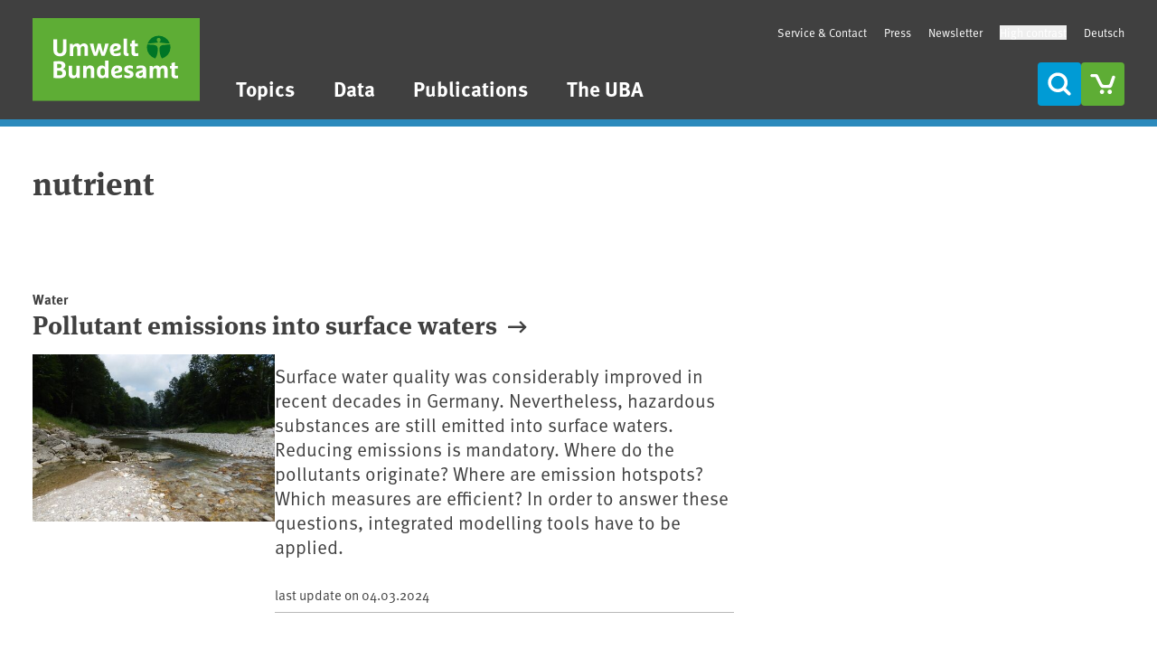

--- FILE ---
content_type: text/html; charset=UTF-8
request_url: https://www.umweltbundesamt.de/en/tags/nutrient
body_size: 106781
content:
<!DOCTYPE html>
<html class="tw-min-h-full tw-scroll-auto "  lang="en" dir="ltr" prefix="content: http://purl.org/rss/1.0/modules/content/  dc: http://purl.org/dc/terms/  foaf: http://xmlns.com/foaf/0.1/  og: http://ogp.me/ns#  rdfs: http://www.w3.org/2000/01/rdf-schema#  schema: http://schema.org/  sioc: http://rdfs.org/sioc/ns#  sioct: http://rdfs.org/sioc/types#  skos: http://www.w3.org/2004/02/skos/core#  xsd: http://www.w3.org/2001/XMLSchema# ">
  <head>
    <meta charset="utf-8" />
<meta name="keywords" content="Umwelt, Umweltschutz, Umweltbundesamt, Nachhaltigkeit, Wasser, Boden, Luft, Gesundheit, Klimaschutz, Energie, Landwirtschaft, Ressourcen, Chemikalien, Lärm, Verkehr, Abfall, technischer Umweltschutz" />
<meta name="geo.position" content="51.8420255; 12.2394892;" />
<link rel="canonical" href="https://www.umweltbundesamt.de/en/tags/nutrient" />
<link rel="image_src" href="https://www.umweltbundesamt.de/system/files/image/umweltbundesamt-og-image-square.png" />
<link rel="icon" href="/favicon.svg" />
<meta property="og:site_name" content="Umweltbundesamt" />
<meta property="og:type" content="current-page" />
<meta property="og:url" content="https://www.umweltbundesamt.de/en/tags/nutrient" />
<meta property="og:title" content="nutrient" />
<meta property="og:image" content="https://www.umweltbundesamt.de/system/files/image/umweltbundesamt-og-image-square.png" />
<meta property="og:image:url" content="https://www.umweltbundesamt.de/system/files/image/umweltbundesamt-og-image-square.png" />
<meta property="og:image:secure_url" content="https://www.umweltbundesamt.de/system/files/image/umweltbundesamt-og-image-square.png" />
<meta property="place:location:latitude" content="51.8420255" />
<meta property="place:location:longitude" content="12.2394892" />
<meta property="og:street_address" content="Wörlitzer Platz 1" />
<meta property="og:locality" content="Dessau-Roßlau" />
<meta property="og:region" content="Sachsen-Anhalt" />
<meta property="og:postal_code" content="06844" />
<meta property="og:country_name" content="Deutschland" />
<meta property="og:email" content="info@umweltbundesamt.de" />
<meta property="og:phone_number" content="0340 2103-2130" />
<meta property="og:fax_number" content="0340 2104-2130" />
<meta name="twitter:title" content="nutrient" />
<meta name="twitter:image" content="https://www.umweltbundesamt.de/system/files/image/umweltbundesamt-og-image-square.png" />
<meta name="Generator" content="Drupal 10 (https://www.drupal.org)" />
<meta name="MobileOptimized" content="width" />
<meta name="HandheldFriendly" content="true" />
<meta name="viewport" content="width=device-width, initial-scale=1.0" />
<link rel="alternate" hreflang="de" href="https://www.umweltbundesamt.de/tags/naehrstoff" />
<link rel="alternate" hreflang="en" href="https://www.umweltbundesamt.de/en/tags/nutrient" />

    <title>nutrient | Umweltbundesamt</title>
    <link rel="stylesheet" media="all" href="/sites/default/files/css/css_OdyRlm2EPqiBlQWOTkqRdW4GNgSrSo2YBh9Zk6cDEBg.css?delta=0&amp;language=en&amp;theme=theme_uba&amp;include=eJwtxWEKgCAMBtALWaMuJI4-TJhN2ky8fRD9ec-mOSpxMgQ_URE7J8qinGQxn1KuHJ6CYfS5Vj26IIx9i-baGm76fwFUAR02" />
<link rel="stylesheet" media="all" href="/sites/default/files/css/css_7tVhsqNpXwiLn-fBPSkA08R0XvuDrp3Oj79SVgMtgJg.css?delta=1&amp;language=en&amp;theme=theme_uba&amp;include=eJwtxWEKgCAMBtALWaMuJI4-TJhN2ky8fRD9ec-mOSpxMgQ_URE7J8qinGQxn1KuHJ6CYfS5Vj26IIx9i-baGm76fwFUAR02" />

    <script type="application/json" data-drupal-selector="drupal-settings-json">{"path":{"baseUrl":"\/","pathPrefix":"en\/","currentPath":"taxonomy\/term\/44927","currentPathIsAdmin":false,"isFront":false,"currentLanguage":"en"},"pluralDelimiter":"\u0003","suppressDeprecationErrors":true,"ajaxPageState":{"libraries":"eJxtjFEKwzAMQy-U1mwXCo5juhQnKbGz0ttvCx30oz-S0EMiFC4RG9AZZntxZqeHGmcIqOxG43tAQCJWTUHYUy3WUO2eZi79nlilC1ikBpRJ7ZBUlgvINaT_zzvxrjB0zjV2Ybc_H16tbhs3OH1036knbAY_mTDGedUPNxtXdg","theme":"theme_uba","theme_token":null},"ajaxTrustedUrl":[],"stopper":{"cookie_expire":1,"cookie_delay":1000,"remindme_delay":5,"cookie_name":"stopper-99914b932bd37a50b983c5e7c90ae93b"},"user":{"uid":0,"permissionsHash":"f42327fcbe3ed2818fcc3ec01f7105d81f7d0fb5f61abd29574b8b86dead52e3"}}</script>
<script src="/sites/default/files/js/js_sW2TzYURJU0M08R3Wht0H49RpDFy1lQFkh78qwk-BCM.js?scope=header&amp;delta=0&amp;language=en&amp;theme=theme_uba&amp;include=eJxtzN0KgCAMBeAXqqReSOYcZagTt4jevh8KuvBmB853mC6UyG4ODCCSSHCRLHLWCqKdtjRR3tqijD-YIzuIvegRQ55_kNiF788-jVaUS6Fq3ny6a2cRqpr79OD9sMoJughCYA"></script>

  </head>
  <body class="tw-min-h-full " >
        <a href="#main-content" class="tw-sr-only focus:tw-not-sr-only focus:tw-absolute focus:tw-bg-white focus:tw-p-5 focusable">Skip to main content</a>
    <a href="#main-menu" class="tw-sr-only focus:tw-not-sr-only focus:tw-absolute focus:tw-bg-white focus:tw-p-5 focusable">Skip to main menu</a>
        <a href="#main-footer" class="tw-sr-only focus:tw-not-sr-only focus:tw-absolute focus:tw-bg-white focus:tw-p-5 focusable">Skip to footer</a>
    
      <div class="tw-flex tw-justify-between tw-flex-col tw-min-h-screen dialog-off-canvas-main-canvas" data-off-canvas-main-canvas>
    
<header id="header-wrapper" class="tw-bg-web-darkgray tw-border-b-8 tw-border-primary tw-z-50">
    <div data-region="mobile_menu">
    <nav aria-label="Menu"  id="block-theme-uba-mainen-mobile" class="tw-fixed tw-z-50 tw-top-0 tw-bottom-0 tw-right-0 tw-left-0 tw-w-full tw-overflow-hidden tw-bg-white tw-translate-x-full tw-transition-transform tw-flex tw-flex-col tw-justify-between tw-hidden" role="dialog" aria-modal="true">

  
  
  
  <div class="tw-flex tw-gap-2.5 tw-p-5 tw-items-start">
    <a href="/" class="tw-inline-block tw-h-full tw-mr-auto">
      <img src="/themes/custom/theme_uba/logo.svg" width="10" height="10" alt="" class="tw-w-auto tw-h-full">
    </a>

                <a href="/datensuche?field_data_type%5B0%5D=data_topic%3A103581&amp;field_data_type%5B1%5D=data_topic%3A103582&amp;field_data_type%5B10%5D=data_type%3A103565&amp;field_data_type%5B11%5D=data_type%3A103566&amp;field_data_type%5B2%5D=data_topic%3A103583&amp;field_data_type%5B3%5D=data_topic%3A103584&amp;field_data_type%5B4%5D=data_topic%3A103585&amp;field_data_type%5B5%5D=data_topic%3A103587&amp;field_data_type%5B6%5D=data_topic%3A103588&amp;field_data_type%5B7%5D=data_topic%3A103589&amp;field_data_type%5B8%5D=data_topic%3A103590&amp;field_data_type%5B9%5D=data_type%3A103564" aria-label="This content in Deutsch" class="tw-bg-uba-blue tw-text-on-uba-blue hover:tw-bg-uba-darkblue hover:tw-text-on-uba-darkblue tw-p-2.5 tw-rounded tw-no-underline hover:tw-no-underline tw-flex tw-justify-center tw-items-center tw-w-12 tw-h-12 tw-leading-none">
        DE
      </a>
    
    <a href="/cart/cart" class="tw-inline-block tw-bg-uba-green tw-text-on-uba-green hover:tw-bg-uba-darkgreen hover:tw-text-on-uba-darkgreen tw-p-2.5 tw-rounded">
        <i class="tw-inline-block tw-align-[-2px] tw-leading-0 tw-align tw-w-5 tw-h-5  tw-flex tw-justify-center tw-items-center tw-w-7 tw-h-7"><svg
        stroke="currentColor"
        stroke-width="0"
        fill="currentColor"
        class="icon icon-cart-empty tw-inline-block tw-align-[unset] tw-w-full tw-aspect-square "
        aria-hidden="true"        focusable="false"        alt=""
        role="img"
                        ><use xlink:href="#sg--cart-empty"></use><g></g></svg></i>
    </a>

    <a href="" class="tw-inline-block tw-bg-uba-blue tw-text-on-uba-blue hover:tw-bg-uba-darkblue hover:tw-text-on-uba-darkblue tw-p-2.5 tw-rounded">
        <i class="tw-inline-block tw-align-[-2px] tw-leading-0 tw-align tw-w-5 tw-h-5  tw-flex tw-justify-center tw-items-center tw-w-7 tw-h-7"><svg
        stroke="currentColor"
        stroke-width="0"
        fill="currentColor"
        class="icon icon-search tw-inline-block tw-align-[unset] tw-w-full tw-aspect-square "
        aria-hidden="true"        focusable="false"        alt=""
        role="img"
                        ><use xlink:href="#sg--search"></use><g></g></svg></i>
    </a>

    <button id="mobile-nav-close" aria-label="Menu" aria-expanded="true" class="tw-inline-block tw-bg-uba-blue tw-text-on-uba-blue hover:tw-bg-uba-darkblue hover:tw-text-on-uba-darkblue tw-p-2.5 tw-rounded">
        <i class="tw-inline-block tw-align-[-2px] tw-leading-0 tw-align tw-w-5 tw-h-5  tw-flex tw-justify-center tw-items-center tw-rotate-45 tw-w-7 tw-h-7"><svg
        stroke="currentColor"
        stroke-width="0"
        fill="currentColor"
        class="icon icon-plus tw-inline-block tw-align-[unset] tw-w-full tw-aspect-square "
        aria-hidden="true"        focusable="false"        alt=""
        role="img"
                        ><use xlink:href="#sg--plus"></use><g></g></svg></i>
    </button>
  </div>

  <div id="mobile-main-menu" class="tw-grow tw-shrink-0 tw-relative tw-text-body">
    



  
  
  
      <ul class="mn-ul tw-hidden" id="init">
      
                              <li class="mn-li ">
          <a href="/en/topics" title="Topics" name="icon-themes" data-top-menu-visibility="yes" class="mn-a" data-drupal-link-system-path="node/300688">Topics</a>
          
                        <button  data-for="46c331bd-f9fb-45f8-81b2-4c33ca16e6c9" class="mn-open-sub tw-cursor-pointer tw-py-2.5" aria-controls="init" aria-label="Submenu of Topics">
                <i class="tw-inline-block tw-align-[-2px] tw-leading-0 tw-align tw-w-8 tw-h-8  tw-flex-none tw-flex tw-justify-center tw-content-center"><svg
        stroke="currentColor"
        stroke-width="0"
        fill="currentColor"
        class="icon icon-arrow-small-right tw-inline-block tw-align-[unset] tw-w-full tw-aspect-square "
        aria-hidden="true"        focusable="false"        alt=""
        role="img"
                        ><use xlink:href="#sg--arrow-small-right"></use><g></g></svg></i>
            </button>

                  </li>
                              <li class="mn-li ">
          <a href="/en/data" data-top-menu-visibility="yes" class="data mn-a" title="Data" data-drupal-link-system-path="node/300691">Data</a>
                  </li>
                              <li class="mn-li ">
          <a href="/en/publications" title="Publications" name="icon-publication" data-top-menu-visibility="yes" class="mn-a" data-drupal-link-system-path="node/305644">Publications</a>
          
                        <button  data-for="46e26003-9701-44da-99d5-8f769606cc4a" class="mn-open-sub tw-cursor-pointer tw-py-2.5" aria-controls="init" aria-label="Submenu of Publications">
                <i class="tw-inline-block tw-align-[-2px] tw-leading-0 tw-align tw-w-8 tw-h-8  tw-flex-none tw-flex tw-justify-center tw-content-center"><svg
        stroke="currentColor"
        stroke-width="0"
        fill="currentColor"
        class="icon icon-arrow-small-right tw-inline-block tw-align-[unset] tw-w-full tw-aspect-square "
        aria-hidden="true"        focusable="false"        alt=""
        role="img"
                        ><use xlink:href="#sg--arrow-small-right"></use><g></g></svg></i>
            </button>

                  </li>
                              <li class="mn-li ">
          <a href="/en/the-uba" data-top-menu-visibility="yes" title="The UBA" class="mn-a" data-drupal-link-system-path="taxonomy/term/85735">The UBA</a>
          
                        <button  data-for="f953768d-b0a0-4bd8-9145-80c8a64ecdef" class="mn-open-sub tw-cursor-pointer tw-py-2.5" aria-controls="init" aria-label="Submenu of The UBA">
                <i class="tw-inline-block tw-align-[-2px] tw-leading-0 tw-align tw-w-8 tw-h-8  tw-flex-none tw-flex tw-justify-center tw-content-center"><svg
        stroke="currentColor"
        stroke-width="0"
        fill="currentColor"
        class="icon icon-arrow-small-right tw-inline-block tw-align-[unset] tw-w-full tw-aspect-square "
        aria-hidden="true"        focusable="false"        alt=""
        role="img"
                        ><use xlink:href="#sg--arrow-small-right"></use><g></g></svg></i>
            </button>

                  </li>
          </ul>

                    
  
  
      <ul class="mn-ul tw-hidden" id="46c331bd-f9fb-45f8-81b2-4c33ca16e6c9">
                      <li class="mn-li">

                    <button  data-for="46c331bd-f9fb-45f8-81b2-4c33ca16e6c9" class="mn-close-sub tw-py-2.5 tw-flex tw-items-center" aria-expanded aria-controls="46c331bd-f9fb-45f8-81b2-4c33ca16e6c9" aria-label="Submenu of Topics">
              <i class="tw-inline-block tw-align-[-2px] tw-leading-0 tw-align tw-w-8 tw-h-8  tw-flex tw-justify-center tw-content-center"><svg
        stroke="currentColor"
        stroke-width="0"
        fill="currentColor"
        class="icon icon-arrow-small-left tw-inline-block tw-align-[unset] tw-w-full tw-aspect-square "
        aria-hidden="true"        focusable="false"        alt=""
        role="img"
                        ><use xlink:href="#sg--arrow-small-left"></use><g></g></svg></i>
            back
          </button>

        </li>
                <li class="mn-li">
          <a href="/en/topics" title="Topics" name="icon-themes" data-top-menu-visibility="yes" class="mn-a tw-font-bold tw-uppercase" data-drupal-link-system-path="node/300688">Topics</a>
        </li>
      
                              <li class="mn-li ">
          <a href="/en/topics/climate-energy" data-top-menu-visibility="yes" title="Climate | Energy" class="mn-a" data-drupal-link-system-path="taxonomy/term/48">Climate | Energy</a>
          
                        <button  data-for="d1a84584-115a-415a-a2ea-bece335383bb" class="mn-open-sub tw-cursor-pointer tw-py-2.5" aria-controls="46c331bd-f9fb-45f8-81b2-4c33ca16e6c9" aria-label="Submenu of Climate | Energy">
                <i class="tw-inline-block tw-align-[-2px] tw-leading-0 tw-align tw-w-8 tw-h-8  tw-flex-none tw-flex tw-justify-center tw-content-center"><svg
        stroke="currentColor"
        stroke-width="0"
        fill="currentColor"
        class="icon icon-arrow-small-right tw-inline-block tw-align-[unset] tw-w-full tw-aspect-square "
        aria-hidden="true"        focusable="false"        alt=""
        role="img"
                        ><use xlink:href="#sg--arrow-small-right"></use><g></g></svg></i>
            </button>

                  </li>
                              <li class="mn-li ">
          <a href="/en/topics/health" data-top-menu-visibility="yes" title="Health" class="mn-a" data-drupal-link-system-path="taxonomy/term/52">Health</a>
          
                        <button  data-for="f61d12f1-ca9e-48f5-b509-71688a366fd4" class="mn-open-sub tw-cursor-pointer tw-py-2.5" aria-controls="46c331bd-f9fb-45f8-81b2-4c33ca16e6c9" aria-label="Submenu of Health">
                <i class="tw-inline-block tw-align-[-2px] tw-leading-0 tw-align tw-w-8 tw-h-8  tw-flex-none tw-flex tw-justify-center tw-content-center"><svg
        stroke="currentColor"
        stroke-width="0"
        fill="currentColor"
        class="icon icon-arrow-small-right tw-inline-block tw-align-[unset] tw-w-full tw-aspect-square "
        aria-hidden="true"        focusable="false"        alt=""
        role="img"
                        ><use xlink:href="#sg--arrow-small-right"></use><g></g></svg></i>
            </button>

                  </li>
                              <li class="mn-li ">
          <a href="/en/topics/chemicals" data-top-menu-visibility="yes" title="Chemicals" class="mn-a" data-drupal-link-system-path="taxonomy/term/54">Chemicals</a>
          
                        <button  data-for="407965cc-fdbf-4309-90f8-827a494ccc45" class="mn-open-sub tw-cursor-pointer tw-py-2.5" aria-controls="46c331bd-f9fb-45f8-81b2-4c33ca16e6c9" aria-label="Submenu of Chemicals">
                <i class="tw-inline-block tw-align-[-2px] tw-leading-0 tw-align tw-w-8 tw-h-8  tw-flex-none tw-flex tw-justify-center tw-content-center"><svg
        stroke="currentColor"
        stroke-width="0"
        fill="currentColor"
        class="icon icon-arrow-small-right tw-inline-block tw-align-[unset] tw-w-full tw-aspect-square "
        aria-hidden="true"        focusable="false"        alt=""
        role="img"
                        ><use xlink:href="#sg--arrow-small-right"></use><g></g></svg></i>
            </button>

                  </li>
                              <li class="mn-li ">
          <a href="/en/topics/economics-consumption" data-top-menu-visibility="yes" title="Economics | Consumption" class="mn-a" data-drupal-link-system-path="taxonomy/term/68">Economics | Consumption</a>
          
                        <button  data-for="d97c972c-f1da-4e25-a9df-49e1fc4db1bd" class="mn-open-sub tw-cursor-pointer tw-py-2.5" aria-controls="46c331bd-f9fb-45f8-81b2-4c33ca16e6c9" aria-label="Submenu of Economics | Consumption">
                <i class="tw-inline-block tw-align-[-2px] tw-leading-0 tw-align tw-w-8 tw-h-8  tw-flex-none tw-flex tw-justify-center tw-content-center"><svg
        stroke="currentColor"
        stroke-width="0"
        fill="currentColor"
        class="icon icon-arrow-small-right tw-inline-block tw-align-[unset] tw-w-full tw-aspect-square "
        aria-hidden="true"        focusable="false"        alt=""
        role="img"
                        ><use xlink:href="#sg--arrow-small-right"></use><g></g></svg></i>
            </button>

                  </li>
                              <li class="mn-li ">
          <a href="/en/topics/noise" data-top-menu-visibility="yes" title="Noise" class="mn-a" data-drupal-link-system-path="taxonomy/term/117946">Noise</a>
          
                        <button  data-for="59d52d91-af49-45b3-b3ff-5f1fd52eb0bd" class="mn-open-sub tw-cursor-pointer tw-py-2.5" aria-controls="46c331bd-f9fb-45f8-81b2-4c33ca16e6c9" aria-label="Submenu of Noise">
                <i class="tw-inline-block tw-align-[-2px] tw-leading-0 tw-align tw-w-8 tw-h-8  tw-flex-none tw-flex tw-justify-center tw-content-center"><svg
        stroke="currentColor"
        stroke-width="0"
        fill="currentColor"
        class="icon icon-arrow-small-right tw-inline-block tw-align-[unset] tw-w-full tw-aspect-square "
        aria-hidden="true"        focusable="false"        alt=""
        role="img"
                        ><use xlink:href="#sg--arrow-small-right"></use><g></g></svg></i>
            </button>

                  </li>
                              <li class="mn-li ">
          <a href="/en/topics/transport" data-top-menu-visibility="yes" title="Transport" class="mn-a" data-drupal-link-system-path="taxonomy/term/117944">Transport</a>
          
                        <button  data-for="e307bba0-d282-407b-80a3-ead5fc0b2dd9" class="mn-open-sub tw-cursor-pointer tw-py-2.5" aria-controls="46c331bd-f9fb-45f8-81b2-4c33ca16e6c9" aria-label="Submenu of Transport">
                <i class="tw-inline-block tw-align-[-2px] tw-leading-0 tw-align tw-w-8 tw-h-8  tw-flex-none tw-flex tw-justify-center tw-content-center"><svg
        stroke="currentColor"
        stroke-width="0"
        fill="currentColor"
        class="icon icon-arrow-small-right tw-inline-block tw-align-[unset] tw-w-full tw-aspect-square "
        aria-hidden="true"        focusable="false"        alt=""
        role="img"
                        ><use xlink:href="#sg--arrow-small-right"></use><g></g></svg></i>
            </button>

                  </li>
                              <li class="mn-li ">
          <a href="/en/topics/waste-resources" data-top-menu-visibility="yes" title="Waste | Resources" class="mn-a" data-drupal-link-system-path="taxonomy/term/58">Waste | Resources</a>
          
                        <button  data-for="1d04ae07-bb1f-4ad5-9897-6c327e29678b" class="mn-open-sub tw-cursor-pointer tw-py-2.5" aria-controls="46c331bd-f9fb-45f8-81b2-4c33ca16e6c9" aria-label="Submenu of Waste | Resources">
                <i class="tw-inline-block tw-align-[-2px] tw-leading-0 tw-align tw-w-8 tw-h-8  tw-flex-none tw-flex tw-justify-center tw-content-center"><svg
        stroke="currentColor"
        stroke-width="0"
        fill="currentColor"
        class="icon icon-arrow-small-right tw-inline-block tw-align-[unset] tw-w-full tw-aspect-square "
        aria-hidden="true"        focusable="false"        alt=""
        role="img"
                        ><use xlink:href="#sg--arrow-small-right"></use><g></g></svg></i>
            </button>

                  </li>
                              <li class="mn-li ">
          <a href="/en/topics/air" data-top-menu-visibility="yes" title="Air" class="mn-a" data-drupal-link-system-path="taxonomy/term/60">Air</a>
          
                        <button  data-for="480bc5d0-0d86-4737-83d3-630b17d4a26f" class="mn-open-sub tw-cursor-pointer tw-py-2.5" aria-controls="46c331bd-f9fb-45f8-81b2-4c33ca16e6c9" aria-label="Submenu of Air">
                <i class="tw-inline-block tw-align-[-2px] tw-leading-0 tw-align tw-w-8 tw-h-8  tw-flex-none tw-flex tw-justify-center tw-content-center"><svg
        stroke="currentColor"
        stroke-width="0"
        fill="currentColor"
        class="icon icon-arrow-small-right tw-inline-block tw-align-[unset] tw-w-full tw-aspect-square "
        aria-hidden="true"        focusable="false"        alt=""
        role="img"
                        ><use xlink:href="#sg--arrow-small-right"></use><g></g></svg></i>
            </button>

                  </li>
                              <li class="mn-li ">
          <a href="/en/topics/water" data-top-menu-visibility="yes" title="Water" class="mn-a" data-drupal-link-system-path="taxonomy/term/62">Water</a>
          
                        <button  data-for="753a4226-0b8f-4120-ba64-3b1ed0b49bab" class="mn-open-sub tw-cursor-pointer tw-py-2.5" aria-controls="46c331bd-f9fb-45f8-81b2-4c33ca16e6c9" aria-label="Submenu of Water">
                <i class="tw-inline-block tw-align-[-2px] tw-leading-0 tw-align tw-w-8 tw-h-8  tw-flex-none tw-flex tw-justify-center tw-content-center"><svg
        stroke="currentColor"
        stroke-width="0"
        fill="currentColor"
        class="icon icon-arrow-small-right tw-inline-block tw-align-[unset] tw-w-full tw-aspect-square "
        aria-hidden="true"        focusable="false"        alt=""
        role="img"
                        ><use xlink:href="#sg--arrow-small-right"></use><g></g></svg></i>
            </button>

                  </li>
                              <li class="mn-li ">
          <a href="/en/topics/agriculture" data-top-menu-visibility="yes" title="Agriculture" class="mn-a" data-drupal-link-system-path="taxonomy/term/117942">Agriculture</a>
          
                        <button  data-for="c20fbc0c-7dc9-4f68-b1f0-4e577241a1f5" class="mn-open-sub tw-cursor-pointer tw-py-2.5" aria-controls="46c331bd-f9fb-45f8-81b2-4c33ca16e6c9" aria-label="Submenu of Agriculture">
                <i class="tw-inline-block tw-align-[-2px] tw-leading-0 tw-align tw-w-8 tw-h-8  tw-flex-none tw-flex tw-justify-center tw-content-center"><svg
        stroke="currentColor"
        stroke-width="0"
        fill="currentColor"
        class="icon icon-arrow-small-right tw-inline-block tw-align-[unset] tw-w-full tw-aspect-square "
        aria-hidden="true"        focusable="false"        alt=""
        role="img"
                        ><use xlink:href="#sg--arrow-small-right"></use><g></g></svg></i>
            </button>

                  </li>
                              <li class="mn-li ">
          <a href="/en/topics/soil-land" data-top-menu-visibility="yes" title="Soil | Land" class="mn-a" data-drupal-link-system-path="taxonomy/term/117940">Soil | Land</a>
          
                        <button  data-for="2c9e59db-67cb-453f-823c-158c0ed480cf" class="mn-open-sub tw-cursor-pointer tw-py-2.5" aria-controls="46c331bd-f9fb-45f8-81b2-4c33ca16e6c9" aria-label="Submenu of Soil | Land">
                <i class="tw-inline-block tw-align-[-2px] tw-leading-0 tw-align tw-w-8 tw-h-8  tw-flex-none tw-flex tw-justify-center tw-content-center"><svg
        stroke="currentColor"
        stroke-width="0"
        fill="currentColor"
        class="icon icon-arrow-small-right tw-inline-block tw-align-[unset] tw-w-full tw-aspect-square "
        aria-hidden="true"        focusable="false"        alt=""
        role="img"
                        ><use xlink:href="#sg--arrow-small-right"></use><g></g></svg></i>
            </button>

                  </li>
                              <li class="mn-li ">
          <a href="/en/topics/sustainability-strategies-international-matters" data-top-menu-visibility="yes" title="Sustainability | Strategies | International" class="mn-a" data-drupal-link-system-path="taxonomy/term/66">Sustainability | Strategies | International</a>
          
                        <button  data-for="755059f9-2ad0-43c5-b7be-1eeb6225a690" class="mn-open-sub tw-cursor-pointer tw-py-2.5" aria-controls="46c331bd-f9fb-45f8-81b2-4c33ca16e6c9" aria-label="Submenu of Sustainability | Strategies | International">
                <i class="tw-inline-block tw-align-[-2px] tw-leading-0 tw-align tw-w-8 tw-h-8  tw-flex-none tw-flex tw-justify-center tw-content-center"><svg
        stroke="currentColor"
        stroke-width="0"
        fill="currentColor"
        class="icon icon-arrow-small-right tw-inline-block tw-align-[unset] tw-w-full tw-aspect-square "
        aria-hidden="true"        focusable="false"        alt=""
        role="img"
                        ><use xlink:href="#sg--arrow-small-right"></use><g></g></svg></i>
            </button>

                  </li>
                              <li class="mn-li ">
          <a href="/en/topics/digitalisation" data-top-menu-visibility="yes" title="Digitalisation" class="mn-a" data-drupal-link-system-path="taxonomy/term/116532">Digitalisation</a>
          
                        <button  data-for="15cff880-88be-4343-89e7-908b2b5f4203" class="mn-open-sub tw-cursor-pointer tw-py-2.5" aria-controls="46c331bd-f9fb-45f8-81b2-4c33ca16e6c9" aria-label="Submenu of Digitalisation">
                <i class="tw-inline-block tw-align-[-2px] tw-leading-0 tw-align tw-w-8 tw-h-8  tw-flex-none tw-flex tw-justify-center tw-content-center"><svg
        stroke="currentColor"
        stroke-width="0"
        fill="currentColor"
        class="icon icon-arrow-small-right tw-inline-block tw-align-[unset] tw-w-full tw-aspect-square "
        aria-hidden="true"        focusable="false"        alt=""
        role="img"
                        ><use xlink:href="#sg--arrow-small-right"></use><g></g></svg></i>
            </button>

                  </li>
          </ul>

                    
  
  
      <ul class="mn-ul tw-hidden" id="d1a84584-115a-415a-a2ea-bece335383bb">
                      <li class="mn-li">

                    <button  data-for="d1a84584-115a-415a-a2ea-bece335383bb" class="mn-close-sub tw-py-2.5 tw-flex tw-items-center" aria-expanded aria-controls="d1a84584-115a-415a-a2ea-bece335383bb" aria-label="Submenu of Climate | Energy">
              <i class="tw-inline-block tw-align-[-2px] tw-leading-0 tw-align tw-w-8 tw-h-8  tw-flex tw-justify-center tw-content-center"><svg
        stroke="currentColor"
        stroke-width="0"
        fill="currentColor"
        class="icon icon-arrow-small-left tw-inline-block tw-align-[unset] tw-w-full tw-aspect-square "
        aria-hidden="true"        focusable="false"        alt=""
        role="img"
                        ><use xlink:href="#sg--arrow-small-left"></use><g></g></svg></i>
            back
          </button>

        </li>
                <li class="mn-li">
          <a href="/en/topics/climate-energy" data-top-menu-visibility="yes" title="Climate | Energy" class="mn-a tw-font-bold tw-uppercase" data-drupal-link-system-path="taxonomy/term/48">Climate | Energy</a>
        </li>
      
                              <li class="mn-li ">
          <a href="/en/topics/climate-energy/climate-change" title="Climate change" flyout="1" data-top-menu-visibility="yes" class="mn-a" data-drupal-link-system-path="node/3195">Climate change</a>
          
                        <button  data-for="654ac98d-60bc-4ef8-8a1b-38993d6b1463" class="mn-open-sub tw-cursor-pointer tw-py-2.5" aria-controls="d1a84584-115a-415a-a2ea-bece335383bb" aria-label="Submenu of Climate change">
                <i class="tw-inline-block tw-align-[-2px] tw-leading-0 tw-align tw-w-8 tw-h-8  tw-flex-none tw-flex tw-justify-center tw-content-center"><svg
        stroke="currentColor"
        stroke-width="0"
        fill="currentColor"
        class="icon icon-arrow-small-right tw-inline-block tw-align-[unset] tw-w-full tw-aspect-square "
        aria-hidden="true"        focusable="false"        alt=""
        role="img"
                        ><use xlink:href="#sg--arrow-small-right"></use><g></g></svg></i>
            </button>

                  </li>
                              <li class="mn-li ">
          <a href="/en/topics/climate-energy/european-methane-regulation" title="European Methane Regulation" flyout="0" data-top-menu-visibility="yes" class="mn-a" data-drupal-link-system-path="node/112649">European Methane Regulation</a>
                  </li>
                              <li class="mn-li ">
          <a href="/en/topics/climate-energy/climate-impacts-adaptation" title="Climate Impacts and Adaptation" flyout="0" data-top-menu-visibility="yes" class="mn-a" data-drupal-link-system-path="node/66170">Climate Impacts and Adaptation</a>
          
                        <button  data-for="48e7bae3-caa4-4b4e-a1a9-77024b8e9a62" class="mn-open-sub tw-cursor-pointer tw-py-2.5" aria-controls="d1a84584-115a-415a-a2ea-bece335383bb" aria-label="Submenu of Climate Impacts and Adaptation">
                <i class="tw-inline-block tw-align-[-2px] tw-leading-0 tw-align tw-w-8 tw-h-8  tw-flex-none tw-flex tw-justify-center tw-content-center"><svg
        stroke="currentColor"
        stroke-width="0"
        fill="currentColor"
        class="icon icon-arrow-small-right tw-inline-block tw-align-[unset] tw-w-full tw-aspect-square "
        aria-hidden="true"        focusable="false"        alt=""
        role="img"
                        ><use xlink:href="#sg--arrow-small-right"></use><g></g></svg></i>
            </button>

                  </li>
                              <li class="mn-li ">
          <a href="/en/topics/climate-energy/climate-protection-energy-policy-in-germany" title="Climate protection and energy policy in Germany" flyout="0" data-top-menu-visibility="yes" class="mn-a" data-drupal-link-system-path="node/9014">Climate protection and energy policy in Germany</a>
          
                        <button  data-for="73f49250-b534-446f-bc8a-0191a03fb0af" class="mn-open-sub tw-cursor-pointer tw-py-2.5" aria-controls="d1a84584-115a-415a-a2ea-bece335383bb" aria-label="Submenu of Climate protection and energy policy in Germany">
                <i class="tw-inline-block tw-align-[-2px] tw-leading-0 tw-align tw-w-8 tw-h-8  tw-flex-none tw-flex tw-justify-center tw-content-center"><svg
        stroke="currentColor"
        stroke-width="0"
        fill="currentColor"
        class="icon icon-arrow-small-right tw-inline-block tw-align-[unset] tw-w-full tw-aspect-square "
        aria-hidden="true"        focusable="false"        alt=""
        role="img"
                        ><use xlink:href="#sg--arrow-small-right"></use><g></g></svg></i>
            </button>

                  </li>
                              <li class="mn-li ">
          <a href="/en/topics/climate-energy/accelerating-global-climate-action-2030" title="Accelerating global climate action by 2030" flyout="0" data-top-menu-visibility="yes" class="mn-a" data-drupal-link-system-path="node/82161">Accelerating global climate action by 2030</a>
                  </li>
                              <li class="mn-li ">
          <a href="/en/topics/climate-energy/fluorinated-greenhouse-gases-fully-halogenated-cfcs" title="Fluorinated Greenhouse Gases and Fully Halogenated CFCs" flyout="0" data-top-menu-visibility="yes" class="mn-a" data-drupal-link-system-path="node/24187">Fluorinated Greenhouse Gases and Fully Halogenated CFCs</a>
          
                        <button  data-for="0639bca7-4b6f-4aa7-b071-59b6a4947643" class="mn-open-sub tw-cursor-pointer tw-py-2.5" aria-controls="d1a84584-115a-415a-a2ea-bece335383bb" aria-label="Submenu of Fluorinated Greenhouse Gases and Fully Halogenated CFCs">
                <i class="tw-inline-block tw-align-[-2px] tw-leading-0 tw-align tw-w-8 tw-h-8  tw-flex-none tw-flex tw-justify-center tw-content-center"><svg
        stroke="currentColor"
        stroke-width="0"
        fill="currentColor"
        class="icon icon-arrow-small-right tw-inline-block tw-align-[unset] tw-w-full tw-aspect-square "
        aria-hidden="true"        focusable="false"        alt=""
        role="img"
                        ><use xlink:href="#sg--arrow-small-right"></use><g></g></svg></i>
            </button>

                  </li>
                              <li class="mn-li ">
          <a href="/en/topics/climate-energy/renewable-energies" title="Renewable energies" flyout="0" data-top-menu-visibility="yes" class="mn-a" data-drupal-link-system-path="node/93225">Renewable energies</a>
          
                        <button  data-for="bfc5a8d8-bc4e-434d-90b8-dacecfd97c7c" class="mn-open-sub tw-cursor-pointer tw-py-2.5" aria-controls="d1a84584-115a-415a-a2ea-bece335383bb" aria-label="Submenu of Renewable energies">
                <i class="tw-inline-block tw-align-[-2px] tw-leading-0 tw-align tw-w-8 tw-h-8  tw-flex-none tw-flex tw-justify-center tw-content-center"><svg
        stroke="currentColor"
        stroke-width="0"
        fill="currentColor"
        class="icon icon-arrow-small-right tw-inline-block tw-align-[unset] tw-w-full tw-aspect-square "
        aria-hidden="true"        focusable="false"        alt=""
        role="img"
                        ><use xlink:href="#sg--arrow-small-right"></use><g></g></svg></i>
            </button>

                  </li>
                              <li class="mn-li ">
          <a href="/en/topics/climate-energy/ten-country-reports-on-ambitious-climate-policy" title="Ten country reports on ambitious climate policy" flyout="0" data-top-menu-visibility="yes" class="mn-a" data-drupal-link-system-path="node/59187">Ten country reports on ambitious climate policy</a>
                  </li>
                              <li class="mn-li ">
          <a href="/en/topics/climate-energy/climate-action-in-agriculture-on-a-global-level" title="Ambitious greenhouse gas mitigation in agriculture" flyout="0" data-top-menu-visibility="yes" class="mn-a" data-drupal-link-system-path="node/101283">Ambitious greenhouse gas mitigation in agriculture</a>
                  </li>
                              <li class="mn-li ">
          <a href="/en/topics/climate-energy/nationally-determined-contributions-ndc" title="Nationally Determined Contributions (NDC)" flyout="0" data-top-menu-visibility="yes" class="mn-a" data-drupal-link-system-path="node/116052">Nationally Determined Contributions (NDC)</a>
          
                        <button  data-for="f602331b-0811-4023-a173-23353bb9e802" class="mn-open-sub tw-cursor-pointer tw-py-2.5" aria-controls="d1a84584-115a-415a-a2ea-bece335383bb" aria-label="Submenu of Nationally Determined Contributions (NDC)">
                <i class="tw-inline-block tw-align-[-2px] tw-leading-0 tw-align tw-w-8 tw-h-8  tw-flex-none tw-flex tw-justify-center tw-content-center"><svg
        stroke="currentColor"
        stroke-width="0"
        fill="currentColor"
        class="icon icon-arrow-small-right tw-inline-block tw-align-[unset] tw-w-full tw-aspect-square "
        aria-hidden="true"        focusable="false"        alt=""
        role="img"
                        ><use xlink:href="#sg--arrow-small-right"></use><g></g></svg></i>
            </button>

                  </li>
                              <li class="mn-li ">
          <a href="/en/topics/climate-energy/the-global-stocktake-under-the-paris-agreement" title="The Global Stocktake under the Paris Agreement" flyout="0" data-top-menu-visibility="yes" class="mn-a" data-drupal-link-system-path="node/90901">The Global Stocktake under the Paris Agreement</a>
                  </li>
                              <li class="mn-li ">
          <a href="/en/topics/climate-energy/results-of-the-global-stocktake-in-the-new-ndcs" title="Every five years, the Global Stocktake (GST) evaluates the progress in global climate action The results of the GST are to set the direction of the new NDCs. An UBA project analyses how the GST is reflected in NDCs." class="mn-a" data-drupal-link-system-path="node/306199">Results of the Global Stocktake in the new NDCs</a>
                  </li>
                              <li class="mn-li ">
          <a href="/en/topics/climate-energy/the-15degc-goal-of-the-paris-agreement" flyout="0" data-top-menu-visibility="yes" class="mn-a" data-drupal-link-system-path="node/114877">The 1.5°C goal of the Paris Agreement</a>
                  </li>
                              <li class="mn-li ">
          <a href="/en/topics/climate-energy/geoengineering" flyout="0" data-top-menu-visibility="yes" class="mn-a" data-drupal-link-system-path="node/109794">Geoengineering</a>
                  </li>
          </ul>

                    
  
  
      <ul class="mn-ul tw-hidden" id="654ac98d-60bc-4ef8-8a1b-38993d6b1463">
                      <li class="mn-li">

                    <button  data-for="654ac98d-60bc-4ef8-8a1b-38993d6b1463" class="mn-close-sub tw-py-2.5 tw-flex tw-items-center" aria-expanded aria-controls="654ac98d-60bc-4ef8-8a1b-38993d6b1463" aria-label="Submenu of Climate change">
              <i class="tw-inline-block tw-align-[-2px] tw-leading-0 tw-align tw-w-8 tw-h-8  tw-flex tw-justify-center tw-content-center"><svg
        stroke="currentColor"
        stroke-width="0"
        fill="currentColor"
        class="icon icon-arrow-small-left tw-inline-block tw-align-[unset] tw-w-full tw-aspect-square "
        aria-hidden="true"        focusable="false"        alt=""
        role="img"
                        ><use xlink:href="#sg--arrow-small-left"></use><g></g></svg></i>
            back
          </button>

        </li>
                <li class="mn-li">
          <a href="/en/topics/climate-energy/climate-change" title="Climate change" flyout="1" data-top-menu-visibility="yes" class="mn-a tw-font-bold tw-uppercase" data-drupal-link-system-path="node/3195">Climate change</a>
        </li>
      
                              <li class="mn-li ">
          <a href="/en/topics/climate-energy/climate-change/climate-greenhouse-effect" title="Climate and greenhouse effect" flyout="0" class="mn-a" data-drupal-link-system-path="node/3202">Climate and greenhouse effect</a>
                  </li>
          </ul>

                

                                    
  
  
      <ul class="mn-ul tw-hidden" id="48e7bae3-caa4-4b4e-a1a9-77024b8e9a62">
                      <li class="mn-li">

                    <button  data-for="48e7bae3-caa4-4b4e-a1a9-77024b8e9a62" class="mn-close-sub tw-py-2.5 tw-flex tw-items-center" aria-expanded aria-controls="48e7bae3-caa4-4b4e-a1a9-77024b8e9a62" aria-label="Submenu of Climate Impacts and Adaptation">
              <i class="tw-inline-block tw-align-[-2px] tw-leading-0 tw-align tw-w-8 tw-h-8  tw-flex tw-justify-center tw-content-center"><svg
        stroke="currentColor"
        stroke-width="0"
        fill="currentColor"
        class="icon icon-arrow-small-left tw-inline-block tw-align-[unset] tw-w-full tw-aspect-square "
        aria-hidden="true"        focusable="false"        alt=""
        role="img"
                        ><use xlink:href="#sg--arrow-small-left"></use><g></g></svg></i>
            back
          </button>

        </li>
                <li class="mn-li">
          <a href="/en/topics/climate-energy/climate-impacts-adaptation" title="Climate Impacts and Adaptation" flyout="0" data-top-menu-visibility="yes" class="mn-a tw-font-bold tw-uppercase" data-drupal-link-system-path="node/66170">Climate Impacts and Adaptation</a>
        </li>
      
                              <li class="mn-li ">
          <a href="/en/topics/climate-energy/climate-impacts-adaptation/kompass-news" flyout="0" class="mn-a" data-drupal-link-system-path="node/68610">News</a>
                  </li>
                              <li class="mn-li ">
          <a href="/en/topics/climate-energy/climate-impacts-adaptation/impacts-of-climate-change" title="Impacts of climate change" flyout="0" class="mn-a" data-drupal-link-system-path="node/70369">Impacts of climate change</a>
          
                        <button  data-for="a9905e8f-9ee9-4c4e-89c6-d7e7b94976a8" class="mn-open-sub tw-cursor-pointer tw-py-2.5" aria-controls="48e7bae3-caa4-4b4e-a1a9-77024b8e9a62" aria-label="Submenu of Impacts of climate change">
                <i class="tw-inline-block tw-align-[-2px] tw-leading-0 tw-align tw-w-8 tw-h-8  tw-flex-none tw-flex tw-justify-center tw-content-center"><svg
        stroke="currentColor"
        stroke-width="0"
        fill="currentColor"
        class="icon icon-arrow-small-right tw-inline-block tw-align-[unset] tw-w-full tw-aspect-square "
        aria-hidden="true"        focusable="false"        alt=""
        role="img"
                        ><use xlink:href="#sg--arrow-small-right"></use><g></g></svg></i>
            </button>

                  </li>
                              <li class="mn-li ">
          <a href="/en/topics/climate-energy/climate-impacts-adaptation/adaptation-to-climate-change" title="Adaptation to climate change" flyout="0" class="mn-a" data-drupal-link-system-path="node/70371">Adaptation to climate change</a>
          
                        <button  data-for="2643c50c-13f8-4837-a432-a9b075ba67c6" class="mn-open-sub tw-cursor-pointer tw-py-2.5" aria-controls="48e7bae3-caa4-4b4e-a1a9-77024b8e9a62" aria-label="Submenu of Adaptation to climate change">
                <i class="tw-inline-block tw-align-[-2px] tw-leading-0 tw-align tw-w-8 tw-h-8  tw-flex-none tw-flex tw-justify-center tw-content-center"><svg
        stroke="currentColor"
        stroke-width="0"
        fill="currentColor"
        class="icon icon-arrow-small-right tw-inline-block tw-align-[unset] tw-w-full tw-aspect-square "
        aria-hidden="true"        focusable="false"        alt=""
        role="img"
                        ><use xlink:href="#sg--arrow-small-right"></use><g></g></svg></i>
            </button>

                  </li>
                              <li class="mn-li ">
          <a href="/en/topics/climate-energy/climate-impacts-adaptation/competence-center-kompass" title="Competence center KomPass" flyout="0" class="mn-a" data-drupal-link-system-path="node/70366">Competence center KomPass</a>
          
                        <button  data-for="16709011-b745-4015-87a1-4b031b6e7c2a" class="mn-open-sub tw-cursor-pointer tw-py-2.5" aria-controls="48e7bae3-caa4-4b4e-a1a9-77024b8e9a62" aria-label="Submenu of Competence center KomPass">
                <i class="tw-inline-block tw-align-[-2px] tw-leading-0 tw-align tw-w-8 tw-h-8  tw-flex-none tw-flex tw-justify-center tw-content-center"><svg
        stroke="currentColor"
        stroke-width="0"
        fill="currentColor"
        class="icon icon-arrow-small-right tw-inline-block tw-align-[unset] tw-w-full tw-aspect-square "
        aria-hidden="true"        focusable="false"        alt=""
        role="img"
                        ><use xlink:href="#sg--arrow-small-right"></use><g></g></svg></i>
            </button>

                  </li>
          </ul>

                              
  
  
      <ul class="mn-ul tw-hidden" id="a9905e8f-9ee9-4c4e-89c6-d7e7b94976a8">
                      <li class="mn-li">

                    <button  data-for="a9905e8f-9ee9-4c4e-89c6-d7e7b94976a8" class="mn-close-sub tw-py-2.5 tw-flex tw-items-center" aria-expanded aria-controls="a9905e8f-9ee9-4c4e-89c6-d7e7b94976a8" aria-label="Submenu of Impacts of climate change">
              <i class="tw-inline-block tw-align-[-2px] tw-leading-0 tw-align tw-w-8 tw-h-8  tw-flex tw-justify-center tw-content-center"><svg
        stroke="currentColor"
        stroke-width="0"
        fill="currentColor"
        class="icon icon-arrow-small-left tw-inline-block tw-align-[unset] tw-w-full tw-aspect-square "
        aria-hidden="true"        focusable="false"        alt=""
        role="img"
                        ><use xlink:href="#sg--arrow-small-left"></use><g></g></svg></i>
            back
          </button>

        </li>
                <li class="mn-li">
          <a href="/en/topics/climate-energy/climate-impacts-adaptation/impacts-of-climate-change" title="Impacts of climate change" flyout="0" class="mn-a tw-font-bold tw-uppercase" data-drupal-link-system-path="node/70369">Impacts of climate change</a>
        </li>
      
                              <li class="mn-li ">
          <a href="/en/monitoring-on-das" title="Monitoring Report 2023" flyout="0" class="mn-a" data-drupal-link-system-path="node/40663">Monitoring Report 2023</a>
          
                        <button  data-for="731153b9-0b84-4df6-8f54-42960b4c644c" class="mn-open-sub tw-cursor-pointer tw-py-2.5" aria-controls="a9905e8f-9ee9-4c4e-89c6-d7e7b94976a8" aria-label="Submenu of Monitoring Report 2023">
                <i class="tw-inline-block tw-align-[-2px] tw-leading-0 tw-align tw-w-8 tw-h-8  tw-flex-none tw-flex tw-justify-center tw-content-center"><svg
        stroke="currentColor"
        stroke-width="0"
        fill="currentColor"
        class="icon icon-arrow-small-right tw-inline-block tw-align-[unset] tw-w-full tw-aspect-square "
        aria-hidden="true"        focusable="false"        alt=""
        role="img"
                        ><use xlink:href="#sg--arrow-small-right"></use><g></g></svg></i>
            </button>

                  </li>
                              <li class="mn-li ">
          <a href="/en/themen/klima-energie/klimafolgen-anpassung/folgen-des-klimawandels/climate-impacts-germany" title="Climate Impacts Germany" flyout="0" class="mn-a" data-drupal-link-system-path="node/15396">Climate Impacts Germany</a>
                  </li>
                              <li class="mn-li ">
          <a href="/en/topics/climate-energy/climate-change-adaptation/impacts-of-climate-change/risks-vulnerability" title="Risks and potential for adaptation" flyout="0" class="mn-a" data-drupal-link-system-path="node/14178">Risks and potential for adaptation</a>
                  </li>
                              <li class="mn-li ">
          <a href="/en/topics/climate-energy/climate-impacts-adaptation/impacts-of-climate-change/climate-models-scenarios" title="Climate models and scenarios" flyout="0" class="mn-a" data-drupal-link-system-path="node/93149">Climate models and scenarios</a>
          
                        <button  data-for="38e3d088-be1e-4d5b-8dad-9db1b5fc5da9" class="mn-open-sub tw-cursor-pointer tw-py-2.5" aria-controls="a9905e8f-9ee9-4c4e-89c6-d7e7b94976a8" aria-label="Submenu of Climate models and scenarios">
                <i class="tw-inline-block tw-align-[-2px] tw-leading-0 tw-align tw-w-8 tw-h-8  tw-flex-none tw-flex tw-justify-center tw-content-center"><svg
        stroke="currentColor"
        stroke-width="0"
        fill="currentColor"
        class="icon icon-arrow-small-right tw-inline-block tw-align-[unset] tw-w-full tw-aspect-square "
        aria-hidden="true"        focusable="false"        alt=""
        role="img"
                        ><use xlink:href="#sg--arrow-small-right"></use><g></g></svg></i>
            </button>

                  </li>
          </ul>

                    
  
  
      <ul class="mn-ul tw-hidden" id="731153b9-0b84-4df6-8f54-42960b4c644c">
                      <li class="mn-li">

                    <button  data-for="731153b9-0b84-4df6-8f54-42960b4c644c" class="mn-close-sub tw-py-2.5 tw-flex tw-items-center" aria-expanded aria-controls="731153b9-0b84-4df6-8f54-42960b4c644c" aria-label="Submenu of Monitoring Report 2023">
              <i class="tw-inline-block tw-align-[-2px] tw-leading-0 tw-align tw-w-8 tw-h-8  tw-flex tw-justify-center tw-content-center"><svg
        stroke="currentColor"
        stroke-width="0"
        fill="currentColor"
        class="icon icon-arrow-small-left tw-inline-block tw-align-[unset] tw-w-full tw-aspect-square "
        aria-hidden="true"        focusable="false"        alt=""
        role="img"
                        ><use xlink:href="#sg--arrow-small-left"></use><g></g></svg></i>
            back
          </button>

        </li>
                <li class="mn-li">
          <a href="/en/monitoring-on-das" title="Monitoring Report 2023" flyout="0" class="mn-a tw-font-bold tw-uppercase" data-drupal-link-system-path="node/40663">Monitoring Report 2023</a>
        </li>
      
                              <li class="mn-li ">
          <a href="/en/monitoring-on-das/introduction" title="Introduction" flyout="0" class="mn-a" data-drupal-link-system-path="node/39437">Introduction</a>
                  </li>
                              <li class="mn-li ">
          <a href="/en/monitoring-on-das/development" title="Development of Germany’s climate" flyout="0" class="mn-a" data-drupal-link-system-path="node/39438">Development of Germany’s climate</a>
                  </li>
                              <li class="mn-li ">
          <a href="/en/monitoring-on-das/cluster" flyout="0" class="mn-a" data-drupal-link-system-path="node/42474">Indicators of climate change impacts and adaptation</a>
          
                        <button  data-for="4c44bef6-03a8-4bb6-982c-469e9d6192ae" class="mn-open-sub tw-cursor-pointer tw-py-2.5" aria-controls="731153b9-0b84-4df6-8f54-42960b4c644c" aria-label="Submenu of Indicators of climate change impacts and adaptation">
                <i class="tw-inline-block tw-align-[-2px] tw-leading-0 tw-align tw-w-8 tw-h-8  tw-flex-none tw-flex tw-justify-center tw-content-center"><svg
        stroke="currentColor"
        stroke-width="0"
        fill="currentColor"
        class="icon icon-arrow-small-right tw-inline-block tw-align-[unset] tw-w-full tw-aspect-square "
        aria-hidden="true"        focusable="false"        alt=""
        role="img"
                        ><use xlink:href="#sg--arrow-small-right"></use><g></g></svg></i>
            </button>

                  </li>
          </ul>

                                        
  
  
      <ul class="mn-ul tw-hidden" id="4c44bef6-03a8-4bb6-982c-469e9d6192ae">
                      <li class="mn-li">

                    <button  data-for="4c44bef6-03a8-4bb6-982c-469e9d6192ae" class="mn-close-sub tw-py-2.5 tw-flex tw-items-center" aria-expanded aria-controls="4c44bef6-03a8-4bb6-982c-469e9d6192ae" aria-label="Submenu of Indicators of climate change impacts and adaptation">
              <i class="tw-inline-block tw-align-[-2px] tw-leading-0 tw-align tw-w-8 tw-h-8  tw-flex tw-justify-center tw-content-center"><svg
        stroke="currentColor"
        stroke-width="0"
        fill="currentColor"
        class="icon icon-arrow-small-left tw-inline-block tw-align-[unset] tw-w-full tw-aspect-square "
        aria-hidden="true"        focusable="false"        alt=""
        role="img"
                        ><use xlink:href="#sg--arrow-small-left"></use><g></g></svg></i>
            back
          </button>

        </li>
                <li class="mn-li">
          <a href="/en/monitoring-on-das/cluster" flyout="0" class="mn-a tw-font-bold tw-uppercase" data-drupal-link-system-path="node/42474">Indicators of climate change impacts and adaptation</a>
        </li>
      
                              <li class="mn-li ">
          <a href="/en/monitoring-on-das/cluster/human-health" title="Cluster Human Health" flyout="0" class="mn-a" data-drupal-link-system-path="node/41259">Cluster Human Health</a>
          
                        <button  data-for="cec6e5ae-a09f-4d46-813c-2fb3789cc89b" class="mn-open-sub tw-cursor-pointer tw-py-2.5" aria-controls="4c44bef6-03a8-4bb6-982c-469e9d6192ae" aria-label="Submenu of Cluster Human Health">
                <i class="tw-inline-block tw-align-[-2px] tw-leading-0 tw-align tw-w-8 tw-h-8  tw-flex-none tw-flex tw-justify-center tw-content-center"><svg
        stroke="currentColor"
        stroke-width="0"
        fill="currentColor"
        class="icon icon-arrow-small-right tw-inline-block tw-align-[unset] tw-w-full tw-aspect-square "
        aria-hidden="true"        focusable="false"        alt=""
        role="img"
                        ><use xlink:href="#sg--arrow-small-right"></use><g></g></svg></i>
            </button>

                  </li>
                              <li class="mn-li ">
          <a href="/en/monitoring-on-das/cluster/water-supply" title="Cluster Water balance and water management" flyout="0" class="mn-a" data-drupal-link-system-path="node/41280">Cluster Water balance and water management</a>
          
                        <button  data-for="c3ec2eb7-c79b-40cc-893f-9a2fd34bab43" class="mn-open-sub tw-cursor-pointer tw-py-2.5" aria-controls="4c44bef6-03a8-4bb6-982c-469e9d6192ae" aria-label="Submenu of Cluster Water balance and water management">
                <i class="tw-inline-block tw-align-[-2px] tw-leading-0 tw-align tw-w-8 tw-h-8  tw-flex-none tw-flex tw-justify-center tw-content-center"><svg
        stroke="currentColor"
        stroke-width="0"
        fill="currentColor"
        class="icon icon-arrow-small-right tw-inline-block tw-align-[unset] tw-w-full tw-aspect-square "
        aria-hidden="true"        focusable="false"        alt=""
        role="img"
                        ><use xlink:href="#sg--arrow-small-right"></use><g></g></svg></i>
            </button>

                  </li>
                              <li class="mn-li ">
          <a href="/en/monitoring-on-das/cluster/coastal-marine-protection" title="Cluster Coastal and marine protection" flyout="0" class="mn-a" data-drupal-link-system-path="node/111423">Cluster Coastal and marine protection</a>
          
                        <button  data-for="e9cc4013-4c2e-4f65-8070-ef7c7d38276e" class="mn-open-sub tw-cursor-pointer tw-py-2.5" aria-controls="4c44bef6-03a8-4bb6-982c-469e9d6192ae" aria-label="Submenu of Cluster Coastal and marine protection">
                <i class="tw-inline-block tw-align-[-2px] tw-leading-0 tw-align tw-w-8 tw-h-8  tw-flex-none tw-flex tw-justify-center tw-content-center"><svg
        stroke="currentColor"
        stroke-width="0"
        fill="currentColor"
        class="icon icon-arrow-small-right tw-inline-block tw-align-[unset] tw-w-full tw-aspect-square "
        aria-hidden="true"        focusable="false"        alt=""
        role="img"
                        ><use xlink:href="#sg--arrow-small-right"></use><g></g></svg></i>
            </button>

                  </li>
                              <li class="mn-li ">
          <a href="/en/monitoring-on-das/cluster/fisheries" title="Cluster Fisheries" flyout="0" class="mn-a" data-drupal-link-system-path="node/41297">Cluster Fisheries</a>
          
                        <button  data-for="8ce9016a-4c4f-4c9c-bc60-81c0dd5370f3" class="mn-open-sub tw-cursor-pointer tw-py-2.5" aria-controls="4c44bef6-03a8-4bb6-982c-469e9d6192ae" aria-label="Submenu of Cluster Fisheries">
                <i class="tw-inline-block tw-align-[-2px] tw-leading-0 tw-align tw-w-8 tw-h-8  tw-flex-none tw-flex tw-justify-center tw-content-center"><svg
        stroke="currentColor"
        stroke-width="0"
        fill="currentColor"
        class="icon icon-arrow-small-right tw-inline-block tw-align-[unset] tw-w-full tw-aspect-square "
        aria-hidden="true"        focusable="false"        alt=""
        role="img"
                        ><use xlink:href="#sg--arrow-small-right"></use><g></g></svg></i>
            </button>

                  </li>
                              <li class="mn-li ">
          <a href="/en/monitoring-on-das/cluster/soil" title="Cluster Soil" flyout="0" class="mn-a" data-drupal-link-system-path="node/41281">Cluster Soil</a>
          
                        <button  data-for="2978eb80-d09c-4252-86f8-c4fccf941d77" class="mn-open-sub tw-cursor-pointer tw-py-2.5" aria-controls="4c44bef6-03a8-4bb6-982c-469e9d6192ae" aria-label="Submenu of Cluster Soil">
                <i class="tw-inline-block tw-align-[-2px] tw-leading-0 tw-align tw-w-8 tw-h-8  tw-flex-none tw-flex tw-justify-center tw-content-center"><svg
        stroke="currentColor"
        stroke-width="0"
        fill="currentColor"
        class="icon icon-arrow-small-right tw-inline-block tw-align-[unset] tw-w-full tw-aspect-square "
        aria-hidden="true"        focusable="false"        alt=""
        role="img"
                        ><use xlink:href="#sg--arrow-small-right"></use><g></g></svg></i>
            </button>

                  </li>
                              <li class="mn-li ">
          <a href="/en/monitoring-on-das/cluster/agriculture" title="Cluster Agriculture" flyout="0" class="mn-a" data-drupal-link-system-path="node/41283">Cluster Agriculture</a>
          
                        <button  data-for="9bd30d84-8800-4b44-b7c3-b75e88f8700c" class="mn-open-sub tw-cursor-pointer tw-py-2.5" aria-controls="4c44bef6-03a8-4bb6-982c-469e9d6192ae" aria-label="Submenu of Cluster Agriculture">
                <i class="tw-inline-block tw-align-[-2px] tw-leading-0 tw-align tw-w-8 tw-h-8  tw-flex-none tw-flex tw-justify-center tw-content-center"><svg
        stroke="currentColor"
        stroke-width="0"
        fill="currentColor"
        class="icon icon-arrow-small-right tw-inline-block tw-align-[unset] tw-w-full tw-aspect-square "
        aria-hidden="true"        focusable="false"        alt=""
        role="img"
                        ><use xlink:href="#sg--arrow-small-right"></use><g></g></svg></i>
            </button>

                  </li>
                              <li class="mn-li ">
          <a href="/en/monitoring-on-das/cluster/woodland-and-forestry" title="Cluster Woodland and forestry" flyout="0" class="mn-a" data-drupal-link-system-path="node/41284">Cluster Woodland and forestry</a>
          
                        <button  data-for="d02952fb-e2aa-402f-b7fb-feda90928f54" class="mn-open-sub tw-cursor-pointer tw-py-2.5" aria-controls="4c44bef6-03a8-4bb6-982c-469e9d6192ae" aria-label="Submenu of Cluster Woodland and forestry">
                <i class="tw-inline-block tw-align-[-2px] tw-leading-0 tw-align tw-w-8 tw-h-8  tw-flex-none tw-flex tw-justify-center tw-content-center"><svg
        stroke="currentColor"
        stroke-width="0"
        fill="currentColor"
        class="icon icon-arrow-small-right tw-inline-block tw-align-[unset] tw-w-full tw-aspect-square "
        aria-hidden="true"        focusable="false"        alt=""
        role="img"
                        ><use xlink:href="#sg--arrow-small-right"></use><g></g></svg></i>
            </button>

                  </li>
                              <li class="mn-li ">
          <a href="/en/monitoring-on-das/cluster/biodiversity" title="Cluster Biological diversity" flyout="0" class="mn-a" data-drupal-link-system-path="node/41282">Cluster Biological diversity</a>
          
                        <button  data-for="a6111f61-30da-42d5-8c62-af14dc81810c" class="mn-open-sub tw-cursor-pointer tw-py-2.5" aria-controls="4c44bef6-03a8-4bb6-982c-469e9d6192ae" aria-label="Submenu of Cluster Biological diversity">
                <i class="tw-inline-block tw-align-[-2px] tw-leading-0 tw-align tw-w-8 tw-h-8  tw-flex-none tw-flex tw-justify-center tw-content-center"><svg
        stroke="currentColor"
        stroke-width="0"
        fill="currentColor"
        class="icon icon-arrow-small-right tw-inline-block tw-align-[unset] tw-w-full tw-aspect-square "
        aria-hidden="true"        focusable="false"        alt=""
        role="img"
                        ><use xlink:href="#sg--arrow-small-right"></use><g></g></svg></i>
            </button>

                  </li>
                              <li class="mn-li ">
          <a href="/en/monitoring-on-das/cluster/building-industry" title="Cluster Building Sector" flyout="0" class="mn-a" data-drupal-link-system-path="node/41279">Cluster Building Sector</a>
          
                        <button  data-for="7895c297-804c-4750-a6a9-b79260b915f4" class="mn-open-sub tw-cursor-pointer tw-py-2.5" aria-controls="4c44bef6-03a8-4bb6-982c-469e9d6192ae" aria-label="Submenu of Cluster Building Sector">
                <i class="tw-inline-block tw-align-[-2px] tw-leading-0 tw-align tw-w-8 tw-h-8  tw-flex-none tw-flex tw-justify-center tw-content-center"><svg
        stroke="currentColor"
        stroke-width="0"
        fill="currentColor"
        class="icon icon-arrow-small-right tw-inline-block tw-align-[unset] tw-w-full tw-aspect-square "
        aria-hidden="true"        focusable="false"        alt=""
        role="img"
                        ><use xlink:href="#sg--arrow-small-right"></use><g></g></svg></i>
            </button>

                  </li>
                              <li class="mn-li ">
          <a href="/en/monitoring-on-das/cluster/energy-industry" title="Cluster Energy industry" flyout="0" class="mn-a" data-drupal-link-system-path="node/41299">Cluster Energy industry</a>
          
                        <button  data-for="5d49910d-f434-4dc5-ab81-0505785b1872" class="mn-open-sub tw-cursor-pointer tw-py-2.5" aria-controls="4c44bef6-03a8-4bb6-982c-469e9d6192ae" aria-label="Submenu of Cluster Energy industry">
                <i class="tw-inline-block tw-align-[-2px] tw-leading-0 tw-align tw-w-8 tw-h-8  tw-flex-none tw-flex tw-justify-center tw-content-center"><svg
        stroke="currentColor"
        stroke-width="0"
        fill="currentColor"
        class="icon icon-arrow-small-right tw-inline-block tw-align-[unset] tw-w-full tw-aspect-square "
        aria-hidden="true"        focusable="false"        alt=""
        role="img"
                        ><use xlink:href="#sg--arrow-small-right"></use><g></g></svg></i>
            </button>

                  </li>
                              <li class="mn-li ">
          <a href="/en/monitoring-on-das/cluster/transport_transport-infrastructure" title="Cluster Transport, transport infrastructure" flyout="0" class="mn-a" data-drupal-link-system-path="node/41301">Cluster Transport, transport infrastructure</a>
          
                        <button  data-for="7f8ac38b-9d26-40bc-82e7-e838b21dcded" class="mn-open-sub tw-cursor-pointer tw-py-2.5" aria-controls="4c44bef6-03a8-4bb6-982c-469e9d6192ae" aria-label="Submenu of Cluster Transport, transport infrastructure">
                <i class="tw-inline-block tw-align-[-2px] tw-leading-0 tw-align tw-w-8 tw-h-8  tw-flex-none tw-flex tw-justify-center tw-content-center"><svg
        stroke="currentColor"
        stroke-width="0"
        fill="currentColor"
        class="icon icon-arrow-small-right tw-inline-block tw-align-[unset] tw-w-full tw-aspect-square "
        aria-hidden="true"        focusable="false"        alt=""
        role="img"
                        ><use xlink:href="#sg--arrow-small-right"></use><g></g></svg></i>
            </button>

                  </li>
                              <li class="mn-li ">
          <a href="/en/monitoring-on-das/cluster/trade-and-industry" title="Cluster Trade and industry" flyout="0" class="mn-a" data-drupal-link-system-path="node/41302">Cluster Trade and industry</a>
          
                        <button  data-for="76ce9c87-ad87-497d-8db1-4bbf13dfdec5" class="mn-open-sub tw-cursor-pointer tw-py-2.5" aria-controls="4c44bef6-03a8-4bb6-982c-469e9d6192ae" aria-label="Submenu of Cluster Trade and industry">
                <i class="tw-inline-block tw-align-[-2px] tw-leading-0 tw-align tw-w-8 tw-h-8  tw-flex-none tw-flex tw-justify-center tw-content-center"><svg
        stroke="currentColor"
        stroke-width="0"
        fill="currentColor"
        class="icon icon-arrow-small-right tw-inline-block tw-align-[unset] tw-w-full tw-aspect-square "
        aria-hidden="true"        focusable="false"        alt=""
        role="img"
                        ><use xlink:href="#sg--arrow-small-right"></use><g></g></svg></i>
            </button>

                  </li>
                              <li class="mn-li ">
          <a href="/en/monitoring-on-das/cluster/tourism-industry" flyout="0" class="mn-a" data-drupal-link-system-path="node/41303">Cluster Tourism industry</a>
          
                        <button  data-for="57ce4ea6-6f54-446c-8cb1-e1a02328a434" class="mn-open-sub tw-cursor-pointer tw-py-2.5" aria-controls="4c44bef6-03a8-4bb6-982c-469e9d6192ae" aria-label="Submenu of Cluster Tourism industry">
                <i class="tw-inline-block tw-align-[-2px] tw-leading-0 tw-align tw-w-8 tw-h-8  tw-flex-none tw-flex tw-justify-center tw-content-center"><svg
        stroke="currentColor"
        stroke-width="0"
        fill="currentColor"
        class="icon icon-arrow-small-right tw-inline-block tw-align-[unset] tw-w-full tw-aspect-square "
        aria-hidden="true"        focusable="false"        alt=""
        role="img"
                        ><use xlink:href="#sg--arrow-small-right"></use><g></g></svg></i>
            </button>

                  </li>
                              <li class="mn-li ">
          <a href="/en/monitoring-on-das/cluster/financial-services-industry" flyout="0" class="mn-a" data-drupal-link-system-path="node/41300">Cluster Financial services industry</a>
          
                        <button  data-for="b2056e6e-ba1f-4455-b69d-5a21d3d198c9" class="mn-open-sub tw-cursor-pointer tw-py-2.5" aria-controls="4c44bef6-03a8-4bb6-982c-469e9d6192ae" aria-label="Submenu of Cluster Financial services industry">
                <i class="tw-inline-block tw-align-[-2px] tw-leading-0 tw-align tw-w-8 tw-h-8  tw-flex-none tw-flex tw-justify-center tw-content-center"><svg
        stroke="currentColor"
        stroke-width="0"
        fill="currentColor"
        class="icon icon-arrow-small-right tw-inline-block tw-align-[unset] tw-w-full tw-aspect-square "
        aria-hidden="true"        focusable="false"        alt=""
        role="img"
                        ><use xlink:href="#sg--arrow-small-right"></use><g></g></svg></i>
            </button>

                  </li>
                              <li class="mn-li ">
          <a href="/en/monitoring-on-das/cluster/spatial-planning" title="Cluster Spatial, regional and urban development planning" flyout="0" class="mn-a" data-drupal-link-system-path="node/41304">Cluster Spatial, regional and urban development planning</a>
          
                        <button  data-for="26e9da0e-0c46-4916-a220-aad7b531b47e" class="mn-open-sub tw-cursor-pointer tw-py-2.5" aria-controls="4c44bef6-03a8-4bb6-982c-469e9d6192ae" aria-label="Submenu of Cluster Spatial, regional and urban development planning">
                <i class="tw-inline-block tw-align-[-2px] tw-leading-0 tw-align tw-w-8 tw-h-8  tw-flex-none tw-flex tw-justify-center tw-content-center"><svg
        stroke="currentColor"
        stroke-width="0"
        fill="currentColor"
        class="icon icon-arrow-small-right tw-inline-block tw-align-[unset] tw-w-full tw-aspect-square "
        aria-hidden="true"        focusable="false"        alt=""
        role="img"
                        ><use xlink:href="#sg--arrow-small-right"></use><g></g></svg></i>
            </button>

                  </li>
                              <li class="mn-li ">
          <a href="/en/monitoring-on-das/cluster/civil-protection" title="Cluster Civic protection" flyout="0" class="mn-a" data-drupal-link-system-path="node/41305">Cluster Civic protection</a>
          
                        <button  data-for="013a323e-9875-431f-82c6-878db2671fef" class="mn-open-sub tw-cursor-pointer tw-py-2.5" aria-controls="4c44bef6-03a8-4bb6-982c-469e9d6192ae" aria-label="Submenu of Cluster Civic protection">
                <i class="tw-inline-block tw-align-[-2px] tw-leading-0 tw-align tw-w-8 tw-h-8  tw-flex-none tw-flex tw-justify-center tw-content-center"><svg
        stroke="currentColor"
        stroke-width="0"
        fill="currentColor"
        class="icon icon-arrow-small-right tw-inline-block tw-align-[unset] tw-w-full tw-aspect-square "
        aria-hidden="true"        focusable="false"        alt=""
        role="img"
                        ><use xlink:href="#sg--arrow-small-right"></use><g></g></svg></i>
            </button>

                  </li>
                              <li class="mn-li ">
          <a href="/en/monitoring-on-das/cluster/cross-sectional-activities" flyout="0" class="mn-a" data-drupal-link-system-path="node/41308">Cluster Cross-sectional activities carried out at Federal level</a>
          
                        <button  data-for="361b36e6-03ea-4a73-a0c5-31caf5c4c19d" class="mn-open-sub tw-cursor-pointer tw-py-2.5" aria-controls="4c44bef6-03a8-4bb6-982c-469e9d6192ae" aria-label="Submenu of Cluster Cross-sectional activities carried out at Federal level">
                <i class="tw-inline-block tw-align-[-2px] tw-leading-0 tw-align tw-w-8 tw-h-8  tw-flex-none tw-flex tw-justify-center tw-content-center"><svg
        stroke="currentColor"
        stroke-width="0"
        fill="currentColor"
        class="icon icon-arrow-small-right tw-inline-block tw-align-[unset] tw-w-full tw-aspect-square "
        aria-hidden="true"        focusable="false"        alt=""
        role="img"
                        ><use xlink:href="#sg--arrow-small-right"></use><g></g></svg></i>
            </button>

                  </li>
          </ul>

                    
  
  
      <ul class="mn-ul tw-hidden" id="cec6e5ae-a09f-4d46-813c-2fb3789cc89b">
                      <li class="mn-li">

                    <button  data-for="cec6e5ae-a09f-4d46-813c-2fb3789cc89b" class="mn-close-sub tw-py-2.5 tw-flex tw-items-center" aria-expanded aria-controls="cec6e5ae-a09f-4d46-813c-2fb3789cc89b" aria-label="Submenu of Cluster Human Health">
              <i class="tw-inline-block tw-align-[-2px] tw-leading-0 tw-align tw-w-8 tw-h-8  tw-flex tw-justify-center tw-content-center"><svg
        stroke="currentColor"
        stroke-width="0"
        fill="currentColor"
        class="icon icon-arrow-small-left tw-inline-block tw-align-[unset] tw-w-full tw-aspect-square "
        aria-hidden="true"        focusable="false"        alt=""
        role="img"
                        ><use xlink:href="#sg--arrow-small-left"></use><g></g></svg></i>
            back
          </button>

        </li>
                <li class="mn-li">
          <a href="/en/monitoring-on-das/cluster/human-health" title="Cluster Human Health" flyout="0" class="mn-a tw-font-bold tw-uppercase" data-drupal-link-system-path="node/41259">Cluster Human Health</a>
        </li>
      
                              <li class="mn-li ">
          <a href="/en/monitoring-on-das/cluster/human-health/effects-chain" title="Effects chain – Example from the ‘human health’ action field" flyout="0" class="mn-a" data-drupal-link-system-path="node/112325">Effects chain – Example from the ‘human health’ action field</a>
                  </li>
                              <li class="mn-li ">
          <a href="/en/monitoring-on-das/cluster/human-health/ge-i-1/indicator" title="GE-I-1: Heat stress" flyout="0" class="mn-a" data-drupal-link-system-path="node/40858">GE-I-1: Heat stress</a>
                  </li>
                              <li class="mn-li ">
          <a href="/en/monitoring-on-das/cluster/human-health/ge-i-2/indicator" title="GE-I-2: Heat-related mortalities" flyout="0" class="mn-a" data-drupal-link-system-path="node/77980">GE-I-2: Heat-related mortalities</a>
                  </li>
                              <li class="mn-li ">
          <a href="/en/monitoring-on-das/cluster/human-health/ge-i-3/indicator" title="GE-I-3: Birch pollen burdens" flyout="0" class="mn-a" data-drupal-link-system-path="node/40859">GE-I-3: Birch pollen burdens</a>
                  </li>
                              <li class="mn-li ">
          <a href="/en/monitoring-on-das/cluster/human-health/ge-i-4/indicator" title="GE-I-4: Ragweed pollen burden" flyout="0" class="mn-a" data-drupal-link-system-path="node/41175">GE-I-4: Ragweed pollen burden</a>
                  </li>
                              <li class="mn-li ">
          <a href="/en/monitoring-on-das/cluster/human-health/ge-i-5/indicator" title="GE-I-5: Pathogen vectors – case study" name=" Pathogen vectors – case study" flyout="0" class="mn-a" data-drupal-link-system-path="node/41176">GE-I-5: Pathogen vectors – case study</a>
                  </li>
                              <li class="mn-li ">
          <a href="/en/monitoring-on-das/cluster/human-health/ge-i-6/indicator" title="GE-I-6: Contamination of bathing waters by cyanobacteria burdens" flyout="0" class="mn-a" data-drupal-link-system-path="node/111415">GE-I-6: Contamination of bathing waters by cyanobacteria burdens</a>
                  </li>
                              <li class="mn-li ">
          <a href="/en/monitoring-on-das/cluster/human-health/ge-i-7/indicator" title="GE-I-7: Health hazards from vibrios – case study" flyout="0" class="mn-a" data-drupal-link-system-path="node/111419">GE-I-7: Health hazards from vibrios – case study</a>
                  </li>
                              <li class="mn-li ">
          <a href="/en/monitoring-on-das/cluster/human-health/ge-i-8/indicator" title="GE-I-8: Index – case study" flyout="0" class="mn-a" data-drupal-link-system-path="node/111428">GE-I-8: Index – case study</a>
                  </li>
                              <li class="mn-li ">
          <a href="/en/monitoring-on-das/cluster/human-health/ge-i-9/indicator" title="GE-I-9: Ozone burden" flyout="0" class="mn-a" data-drupal-link-system-path="node/111407">GE-I-9: Ozone burden</a>
                  </li>
                              <li class="mn-li ">
          <a href="/en/monitoring-on-das/cluster/human-health/ge-r-1_ge-r-2/indicator" title="GE-R-1 + 2: Heat warning service and Public awareness of health problems" flyout="0" class="mn-a" data-drupal-link-system-path="node/41177">GE-R-1 + 2: Heat warning service and Public awareness of health problems</a>
                  </li>
                              <li class="mn-li ">
          <a href="/en/monitoring-on-das/cluster/human-health/ge-r-3/indicator" title="GE-R-3: Information on pollen" flyout="0" class="mn-a" data-drupal-link-system-path="node/41178">GE-R-3: Information on pollen</a>
                  </li>
                              <li class="mn-li ">
          <a href="/en/monitoring-on-das/cluster/human-health/ge-r-4/indicator" title="GE-R-4: Submissions for the Mückenatlas" flyout="0" class="mn-a" data-drupal-link-system-path="node/109888">GE-R-4: Submissions for the Mückenatlas</a>
                  </li>
          </ul>

                                                                                                                                        

                          
  
  
      <ul class="mn-ul tw-hidden" id="c3ec2eb7-c79b-40cc-893f-9a2fd34bab43">
                      <li class="mn-li">

                    <button  data-for="c3ec2eb7-c79b-40cc-893f-9a2fd34bab43" class="mn-close-sub tw-py-2.5 tw-flex tw-items-center" aria-expanded aria-controls="c3ec2eb7-c79b-40cc-893f-9a2fd34bab43" aria-label="Submenu of Cluster Water balance and water management">
              <i class="tw-inline-block tw-align-[-2px] tw-leading-0 tw-align tw-w-8 tw-h-8  tw-flex tw-justify-center tw-content-center"><svg
        stroke="currentColor"
        stroke-width="0"
        fill="currentColor"
        class="icon icon-arrow-small-left tw-inline-block tw-align-[unset] tw-w-full tw-aspect-square "
        aria-hidden="true"        focusable="false"        alt=""
        role="img"
                        ><use xlink:href="#sg--arrow-small-left"></use><g></g></svg></i>
            back
          </button>

        </li>
                <li class="mn-li">
          <a href="/en/monitoring-on-das/cluster/water-supply" title="Cluster Water balance and water management" flyout="0" class="mn-a tw-font-bold tw-uppercase" data-drupal-link-system-path="node/41280">Cluster Water balance and water management</a>
        </li>
      
                              <li class="mn-li ">
          <a href="/en/monitoring-on-das/cluster/water-supply/effects-chain" title="Effects chain – Example ‘water balance and water management’" flyout="0" class="mn-a" data-drupal-link-system-path="node/112330">Effects chain – Example ‘water balance and water management’</a>
                  </li>
                              <li class="mn-li ">
          <a href="/en/monitoring-on-das/cluster/water-supply/ww-i-1/indicator" title="WW-I-1: Terrestrially stored water" flyout="0" class="mn-a" data-drupal-link-system-path="node/41403">WW-I-1: Terrestrially stored water</a>
                  </li>
                              <li class="mn-li ">
          <a href="/en/monitoring-on-das/cluster/water-supply/ww-i-2/indicator" title="WW-I-2: Groundwater level and spring flow – Northern and Southern Region" flyout="0" class="mn-a" data-drupal-link-system-path="node/41404">WW-I-2: Groundwater level and spring flow – Northern and Southern Region</a>
                  </li>
                              <li class="mn-li ">
          <a href="/en/monitoring-on-das/cluster/water-supply/ww-i-3/indicator" title="WW-I-3: Mean discharge" flyout="0" class="mn-a" data-drupal-link-system-path="node/81611">WW-I-3: Mean discharge</a>
                  </li>
                              <li class="mn-li ">
          <a href="/en/monitoring-on-das/cluster/water-supply/ww-i-4/indicator" title="WW-I-4: Floodwater" flyout="0" class="mn-a" data-drupal-link-system-path="node/41410">WW-I-4: Floodwater</a>
                  </li>
                              <li class="mn-li ">
          <a href="/en/monitoring-on-das/cluster/water-supply/ww-i-5/indicator" title="WW-I-5: Peak discharge values in watercourses" flyout="0" class="mn-a" data-drupal-link-system-path="node/41411">WW-I-5: Peak discharge values in watercourses</a>
                  </li>
                              <li class="mn-li ">
          <a href="/en/monitoring-on-das/cluster/water-supply/ww-i-6/indicator" title="WW-I-6: Low water" flyout="0" class="mn-a" data-drupal-link-system-path="node/41412">WW-I-6: Low water</a>
                  </li>
                              <li class="mn-li ">
          <a href="/en/monitoring-on-das/cluster/water-supply/ww-i-7/indicator" title="WW-I-7: Water levels in lakes" flyout="0" class="mn-a" data-drupal-link-system-path="node/81612">WW-I-7: Water levels in lakes</a>
                  </li>
                              <li class="mn-li ">
          <a href="/en/monitoring-on-das/cluster/water-supply/ww-i-8/indicator" title="WW-I-8: Water temperature in lakes" flyout="0" class="mn-a" data-drupal-link-system-path="node/41413">WW-I-8: Water temperature in lakes</a>
                  </li>
                              <li class="mn-li ">
          <a href="/en/monitoring-on-das/cluster/water-supply/ww-i-9/indicator" title="WW-I-9: Spring algal bloom in lakes" flyout="0" class="mn-a" data-drupal-link-system-path="node/41414">WW-I-9: Spring algal bloom in lakes</a>
                  </li>
                              <li class="mn-li ">
          <a href="/en/monitoring-on-das/cluster/water-supply/ww-i-10/indicator" title="WW-I-10: Water temperature of watercourses" flyout="0" class="mn-a" data-drupal-link-system-path="node/109668">WW-I-10: Water temperature of watercourses</a>
                  </li>
                              <li class="mn-li ">
          <a href="/en/monitoring-on-das/cluster/water-supply/ww-r-1/indicator" title="WW-R-1: Water use index" flyout="0" class="mn-a" data-drupal-link-system-path="node/41416">WW-R-1: Water use index</a>
                  </li>
                              <li class="mn-li ">
          <a href="/en/monitoring-on-das/cluster/water-supply/ww-r-2_ww-r-3/indicator" title="WW-R-2 + 3: GAK funds for and investments in flood protection" flyout="0" class="mn-a" data-drupal-link-system-path="node/41417">WW-R-2 + 3: GAK funds for and investments in flood protection</a>
                  </li>
          </ul>

                                                                                                                                        

                          
  
  
      <ul class="mn-ul tw-hidden" id="e9cc4013-4c2e-4f65-8070-ef7c7d38276e">
                      <li class="mn-li">

                    <button  data-for="e9cc4013-4c2e-4f65-8070-ef7c7d38276e" class="mn-close-sub tw-py-2.5 tw-flex tw-items-center" aria-expanded aria-controls="e9cc4013-4c2e-4f65-8070-ef7c7d38276e" aria-label="Submenu of Cluster Coastal and marine protection">
              <i class="tw-inline-block tw-align-[-2px] tw-leading-0 tw-align tw-w-8 tw-h-8  tw-flex tw-justify-center tw-content-center"><svg
        stroke="currentColor"
        stroke-width="0"
        fill="currentColor"
        class="icon icon-arrow-small-left tw-inline-block tw-align-[unset] tw-w-full tw-aspect-square "
        aria-hidden="true"        focusable="false"        alt=""
        role="img"
                        ><use xlink:href="#sg--arrow-small-left"></use><g></g></svg></i>
            back
          </button>

        </li>
                <li class="mn-li">
          <a href="/en/monitoring-on-das/cluster/coastal-marine-protection" title="Cluster Coastal and marine protection" flyout="0" class="mn-a tw-font-bold tw-uppercase" data-drupal-link-system-path="node/111423">Cluster Coastal and marine protection</a>
        </li>
      
                              <li class="mn-li ">
          <a href="/en/monitoring-on-das/cluster/coastal-marine-protection/effects-chain" title="Effects chain – Example ‘coastal and marine protection’" flyout="0" class="mn-a" data-drupal-link-system-path="node/112335">Effects chain – Example ‘coastal and marine protection’</a>
                  </li>
                              <li class="mn-li ">
          <a href="/en/monitoring-on-das/cluster/coastal-marine-protection/km-i-1/indicator" title="KM-I-1: Water temperature in the sea" flyout="0" class="mn-a" data-drupal-link-system-path="node/109733">KM-I-1: Water temperature in the sea</a>
                  </li>
                              <li class="mn-li ">
          <a href="/en/monitoring-on-das/cluster/coastal-marine-protection/km-i-2/indicator" title="KM-I-2: Sea levels" flyout="0" class="mn-a" data-drupal-link-system-path="node/109736">KM-I-2: Sea levels</a>
                  </li>
                              <li class="mn-li ">
          <a href="/en/monitoring-on-das/cluster/coastal-marine-protection/km-i-3/indicator" title="KM-I-3: Height of storm surges" flyout="0" class="mn-a" data-drupal-link-system-path="node/109739">KM-I-3: Height of storm surges</a>
                  </li>
                              <li class="mn-li ">
          <a href="/en/monitoring-on-das/cluster/coastal-marine-protection/km-i-4/indicator" title="KM-I-4: Coastal morphology – case study" flyout="0" class="mn-a" data-drupal-link-system-path="node/109742">KM-I-4: Coastal morphology – case study</a>
                  </li>
                              <li class="mn-li ">
          <a href="/en/monitoring-on-das/cluster/coastal-marine-protection/km-i-5/indicator" title="KM-I-5: Change of flow direction" flyout="0" class="mn-a" data-drupal-link-system-path="node/109746">KM-I-5: Change of flow direction</a>
                  </li>
                              <li class="mn-li ">
          <a href="/en/monitoring-on-das/cluster/coastal-marine-protection/km-i-6/indicator" title="KM-I-6: Pumping station performance – case study" flyout="0" class="mn-a" data-drupal-link-system-path="node/109751">KM-I-6: Pumping station performance – case study</a>
                  </li>
                              <li class="mn-li ">
          <a href="/en/monitoring-on-das/cluster/coastal-marine-protection/km-r-1/indicator" title="KM-R-1: Investments in coastal protection" flyout="0" class="mn-a" data-drupal-link-system-path="node/109754">KM-R-1: Investments in coastal protection</a>
                  </li>
                              <li class="mn-li ">
          <a href="/en/monitoring-on-das/cluster/coastal-marine-protection/km-r-2/indicator" title="KM-R-2: Land protection dykes without safety deficit – case study" flyout="0" class="mn-a" data-drupal-link-system-path="node/109758">KM-R-2: Land protection dykes without safety deficit – case study</a>
                  </li>
          </ul>

                                                                                                

                          
  
  
      <ul class="mn-ul tw-hidden" id="8ce9016a-4c4f-4c9c-bc60-81c0dd5370f3">
                      <li class="mn-li">

                    <button  data-for="8ce9016a-4c4f-4c9c-bc60-81c0dd5370f3" class="mn-close-sub tw-py-2.5 tw-flex tw-items-center" aria-expanded aria-controls="8ce9016a-4c4f-4c9c-bc60-81c0dd5370f3" aria-label="Submenu of Cluster Fisheries">
              <i class="tw-inline-block tw-align-[-2px] tw-leading-0 tw-align tw-w-8 tw-h-8  tw-flex tw-justify-center tw-content-center"><svg
        stroke="currentColor"
        stroke-width="0"
        fill="currentColor"
        class="icon icon-arrow-small-left tw-inline-block tw-align-[unset] tw-w-full tw-aspect-square "
        aria-hidden="true"        focusable="false"        alt=""
        role="img"
                        ><use xlink:href="#sg--arrow-small-left"></use><g></g></svg></i>
            back
          </button>

        </li>
                <li class="mn-li">
          <a href="/en/monitoring-on-das/cluster/fisheries" title="Cluster Fisheries" flyout="0" class="mn-a tw-font-bold tw-uppercase" data-drupal-link-system-path="node/41297">Cluster Fisheries</a>
        </li>
      
                              <li class="mn-li ">
          <a href="/en/monitoring-on-das/cluster/fisheries/effects-chain" title="Effects chain – Example presentation from the ‘fisheries’ action field" flyout="0" class="mn-a" data-drupal-link-system-path="node/112356">Effects chain – Example presentation from the ‘fisheries’ action field</a>
                  </li>
                              <li class="mn-li ">
          <a href="/en/monitoring-on-das/cluster/fisheries/fi-i-1/indicator" flyout="0" class="mn-a" data-drupal-link-system-path="node/41397">FI-I-1: Distribution of thermophilic marine species</a>
                  </li>
                              <li class="mn-li ">
          <a href="/en/monitoring-on-das/cluster/fisheries/fi-i-2/indicator" flyout="0" class="mn-a" data-drupal-link-system-path="node/41398">FI-I-2: Herring larvae in the Greifswalder Bodden</a>
                  </li>
                              <li class="mn-li ">
          <a href="/en/monitoring-on-das/cluster/fisheries/fi-i-3/indicator" title="FI-I-3: Occurrence of thermophilic species in inland waters – case study" flyout="0" class="mn-a" data-drupal-link-system-path="node/109762">FI-I-3: Occurrence of thermophilic species in inland waters – case study</a>
                  </li>
          </ul>

                                              

                          
  
  
      <ul class="mn-ul tw-hidden" id="2978eb80-d09c-4252-86f8-c4fccf941d77">
                      <li class="mn-li">

                    <button  data-for="2978eb80-d09c-4252-86f8-c4fccf941d77" class="mn-close-sub tw-py-2.5 tw-flex tw-items-center" aria-expanded aria-controls="2978eb80-d09c-4252-86f8-c4fccf941d77" aria-label="Submenu of Cluster Soil">
              <i class="tw-inline-block tw-align-[-2px] tw-leading-0 tw-align tw-w-8 tw-h-8  tw-flex tw-justify-center tw-content-center"><svg
        stroke="currentColor"
        stroke-width="0"
        fill="currentColor"
        class="icon icon-arrow-small-left tw-inline-block tw-align-[unset] tw-w-full tw-aspect-square "
        aria-hidden="true"        focusable="false"        alt=""
        role="img"
                        ><use xlink:href="#sg--arrow-small-left"></use><g></g></svg></i>
            back
          </button>

        </li>
                <li class="mn-li">
          <a href="/en/monitoring-on-das/cluster/soil" title="Cluster Soil" flyout="0" class="mn-a tw-font-bold tw-uppercase" data-drupal-link-system-path="node/41281">Cluster Soil</a>
        </li>
      
                              <li class="mn-li ">
          <a href="/en/monitoring-on-das/cluster/soil/effects-chain" title="Effects chain – Example presentation from the ‘soil’ action field" flyout="0" class="mn-a" data-drupal-link-system-path="node/112369">Effects chain – Example presentation from the ‘soil’ action field</a>
                  </li>
                              <li class="mn-li ">
          <a href="/en/monitoring-on-das/cluster/soil/bo-i-1_bo-i-2/indicator" title="BO-I-1 + 2: Soil water in agriculturally used soils and soil water in forest soils – case study" flyout="0" class="mn-a" data-drupal-link-system-path="node/39388">BO-I-1 + 2: Soil water in agriculturally used soils and soil water in forest soils – case study</a>
                  </li>
                              <li class="mn-li ">
          <a href="/en/monitoring-on-das/cluster/soil/bo-i-3/indicator" title="BO-I-3: Rainfall erosivity" flyout="0" class="mn-a" data-drupal-link-system-path="node/109780">BO-I-3: Rainfall erosivity</a>
                  </li>
                              <li class="mn-li ">
          <a href="/en/monitoring-on-das/cluster/soil/bo-i-4/indicator" title="BO-I-4: Temperature in the topsoil" flyout="0" class="mn-a" data-drupal-link-system-path="node/109783">BO-I-4: Temperature in the topsoil</a>
                  </li>
                              <li class="mn-li ">
          <a href="/en/monitoring-on-das/cluster/soil/bo-r-1/indicator" title="BO-R-1: Humus contents in soils of arable land and grassland soils – case study" flyout="0" class="mn-a" data-drupal-link-system-path="node/40855">BO-R-1: Humus contents in soils of arable land and grassland soils – case study</a>
                  </li>
                              <li class="mn-li ">
          <a href="/en/monitoring-on-das/cluster/soil/bo-r-2/indicator" title="BO-R-2: Permanent grassland terrain" flyout="0" class="mn-a" data-drupal-link-system-path="node/40856">BO-R-2: Permanent grassland terrain</a>
                  </li>
          </ul>

                                                                  

                          
  
  
      <ul class="mn-ul tw-hidden" id="9bd30d84-8800-4b44-b7c3-b75e88f8700c">
                      <li class="mn-li">

                    <button  data-for="9bd30d84-8800-4b44-b7c3-b75e88f8700c" class="mn-close-sub tw-py-2.5 tw-flex tw-items-center" aria-expanded aria-controls="9bd30d84-8800-4b44-b7c3-b75e88f8700c" aria-label="Submenu of Cluster Agriculture">
              <i class="tw-inline-block tw-align-[-2px] tw-leading-0 tw-align tw-w-8 tw-h-8  tw-flex tw-justify-center tw-content-center"><svg
        stroke="currentColor"
        stroke-width="0"
        fill="currentColor"
        class="icon icon-arrow-small-left tw-inline-block tw-align-[unset] tw-w-full tw-aspect-square "
        aria-hidden="true"        focusable="false"        alt=""
        role="img"
                        ><use xlink:href="#sg--arrow-small-left"></use><g></g></svg></i>
            back
          </button>

        </li>
                <li class="mn-li">
          <a href="/en/monitoring-on-das/cluster/agriculture" title="Cluster Agriculture" flyout="0" class="mn-a tw-font-bold tw-uppercase" data-drupal-link-system-path="node/41283">Cluster Agriculture</a>
        </li>
      
                              <li class="mn-li ">
          <a href="/en/monitoring-on-das/cluster/agriculture/effects-chain" title="Effects chain – Example presentation from the ‘agriculture’ action field" flyout="0" class="mn-a" data-drupal-link-system-path="node/112374">Effects chain – Example presentation from the ‘agriculture’ action field</a>
                  </li>
                              <li class="mn-li ">
          <a href="/en/monitoring-on-das/cluster/agriculture/lw-I-1/indicator" flyout="0" class="mn-a" data-drupal-link-system-path="node/41457">LW-I-1: Agrophenological phase shifts</a>
                  </li>
                              <li class="mn-li ">
          <a href="/en/monitoring-on-das/cluster/agriculture/lw-I-2/indicator" flyout="0" class="mn-a" data-drupal-link-system-path="node/41463">LW-I-2: Yield fluctuations</a>
                  </li>
                              <li class="mn-li ">
          <a href="/en/monitoring-on-das/cluster/agriculture/lw-I-3/indicator" title="LW-I-3: Hailstone damage in agriculture" flyout="0" class="mn-a" data-drupal-link-system-path="node/41464">LW-I-3: Hailstone damage in agriculture</a>
                  </li>
                              <li class="mn-li ">
          <a href="/en/monitoring-on-das/cluster/agriculture/lw-I-4/indicator" title="LW-I-4: Infestation with pest organism – case study" flyout="0" class="mn-a" data-drupal-link-system-path="node/41465">LW-I-4: Infestation with pest organism – case study</a>
                  </li>
                              <li class="mn-li ">
          <a href="/en/monitoring-on-das/cluster/agriculture/lw-r-1/indicator" title="LW-R-1: Adaptation of management rhythms" flyout="0" class="mn-a" data-drupal-link-system-path="node/41470">LW-R-1: Adaptation of management rhythms</a>
                  </li>
                              <li class="mn-li ">
          <a href="/en/monitoring-on-das/cluster/agriculture/lw-r-2_lw-r-3/indicator" title="LW-R-2 + 3: Cultivation and production of thermophilic arable crops and adaptation of the variety spectrum in viticulture" flyout="0" class="mn-a" data-drupal-link-system-path="node/42856">LW-R-2 + 3: Cultivation and production of thermophilic arable crops and adaptation of the variety spectrum in viticulture</a>
                  </li>
                              <li class="mn-li ">
          <a href="/en/monitoring-on-das/cluster/agriculture/lw-r-4/indicator" title="LW-R-4: Cultivation of thermophilic crops" flyout="0" class="mn-a" data-drupal-link-system-path="node/109786">LW-R-4: Cultivation of thermophilic crops</a>
                  </li>
                              <li class="mn-li ">
          <a href="/en/monitoring-on-das/cluster/agriculture/lw-r-5/indicator" title="LW-R-5: Sales and application of pesticides" flyout="0" class="mn-a" data-drupal-link-system-path="node/41476">LW-R-5: Sales and application of pesticides</a>
                  </li>
                              <li class="mn-li ">
          <a href="/en/monitoring-on-das/cluster/agriculture/lw-r-6/indicator" title="LW-R-6: Agricultural irrigation" flyout="0" class="mn-a" data-drupal-link-system-path="node/41477">LW-R-6: Agricultural irrigation</a>
                  </li>
          </ul>

                                                                                                          

                          
  
  
      <ul class="mn-ul tw-hidden" id="d02952fb-e2aa-402f-b7fb-feda90928f54">
                      <li class="mn-li">

                    <button  data-for="d02952fb-e2aa-402f-b7fb-feda90928f54" class="mn-close-sub tw-py-2.5 tw-flex tw-items-center" aria-expanded aria-controls="d02952fb-e2aa-402f-b7fb-feda90928f54" aria-label="Submenu of Cluster Woodland and forestry">
              <i class="tw-inline-block tw-align-[-2px] tw-leading-0 tw-align tw-w-8 tw-h-8  tw-flex tw-justify-center tw-content-center"><svg
        stroke="currentColor"
        stroke-width="0"
        fill="currentColor"
        class="icon icon-arrow-small-left tw-inline-block tw-align-[unset] tw-w-full tw-aspect-square "
        aria-hidden="true"        focusable="false"        alt=""
        role="img"
                        ><use xlink:href="#sg--arrow-small-left"></use><g></g></svg></i>
            back
          </button>

        </li>
                <li class="mn-li">
          <a href="/en/monitoring-on-das/cluster/woodland-and-forestry" title="Cluster Woodland and forestry" flyout="0" class="mn-a tw-font-bold tw-uppercase" data-drupal-link-system-path="node/41284">Cluster Woodland and forestry</a>
        </li>
      
                              <li class="mn-li ">
          <a href="/en/monitoring-on-das/cluster/woodland-and-forestry/effects-chain" title="Effects chain – Example presentation from the ‘woodland and forestry’ act" flyout="0" class="mn-a" data-drupal-link-system-path="node/112380">Effects chain – Example presentation from the ‘woodland and forestry’ act</a>
                  </li>
                              <li class="mn-li ">
          <a href="/en/monitoring-on-das/cluster/woodland-and-forestry/fw-I-1/indicator" title="FW-I-1: Tree species composition in natural forest reserves - case study" flyout="0" class="mn-a" data-drupal-link-system-path="node/41526">FW-I-1: Tree species composition in natural forest reserves - case study</a>
                  </li>
                              <li class="mn-li ">
          <a href="/en/monitoring-on-das/cluster/woodland-and-forestry/fw-I-2/indicator" title="FW-I-2: Incremental growth in timber" flyout="0" class="mn-a" data-drupal-link-system-path="node/41527">FW-I-2: Incremental growth in timber</a>
                  </li>
                              <li class="mn-li ">
          <a href="/en/monitoring-on-das/cluster/woodland-and-forestry/fw-I-3/indicator" title="FW-I-3 + 4: Forest condition and dieback rate" flyout="0" class="mn-a" data-drupal-link-system-path="node/41528">FW-I-3 + 4: Forest condition and dieback rate</a>
                  </li>
                              <li class="mn-li ">
          <a href="/en/monitoring-on-das/cluster/woodland-and-forestry/fw-I-5/indicator" title="FW-I-5: Damaged timber – extent of random use" flyout="0" class="mn-a" data-drupal-link-system-path="node/41530">FW-I-5: Damaged timber – extent of random use</a>
                  </li>
                              <li class="mn-li ">
          <a href="/en/monitoring-on-das/cluster/woodland-and-forestry/fw-I-6_fw-I-7/indicator" title="FW-I-6 + 7: Endangered spruce stands and spruce bark beetle" flyout="0" class="mn-a" data-drupal-link-system-path="node/41531">FW-I-6 + 7: Endangered spruce stands and spruce bark beetle</a>
                  </li>
                              <li class="mn-li ">
          <a href="/en/monitoring-on-das/cluster/woodland-and-forestry/fw-I-8/indicator" title="FW-I-8: Forest fire hazards and forest fires" flyout="0" class="mn-a" data-drupal-link-system-path="node/109873">FW-I-8: Forest fire hazards and forest fires</a>
                  </li>
                              <li class="mn-li ">
          <a href="/en/monitoring-on-das/cluster/woodland-and-forestry/fw-r-1/indicator" title="FW-R-1: Financial support for forest transformation" flyout="0" class="mn-a" data-drupal-link-system-path="node/41533">FW-R-1: Financial support for forest transformation</a>
                  </li>
                              <li class="mn-li ">
          <a href="/en/monitoring-on-das/cluster/woodland-and-forestry/fw-r-2/indicator" title="FW-R-2: Conservation of forest-genetic resources" flyout="0" class="mn-a" data-drupal-link-system-path="node/41534">FW-R-2: Conservation of forest-genetic resources</a>
                  </li>
                              <li class="mn-li ">
          <a href="/en/monitoring-on-das/cluster/woodland-and-forestry/fw-r-3/indicator" title="FW-R-3: Humus reserves in forest soils" flyout="0" class="mn-a" data-drupal-link-system-path="node/41535">FW-R-3: Humus reserves in forest soils</a>
                  </li>
                              <li class="mn-li ">
          <a href="/en/monitoring-on-das/cluster/woodland-and-forestry/fw-r-4_fw-r-5/indicator" title="FW-R-4 + 5: Utilisation of raw timber and timber construction quota" flyout="0" class="mn-a" data-drupal-link-system-path="node/41536">FW-R-4 + 5: Utilisation of raw timber and timber construction quota</a>
                  </li>
                              <li class="mn-li ">
          <a href="/en/monitoring-on-das/cluster/woodland-and-forestry/fw-r-6/indicator" flyout="0" class="mn-a" data-drupal-link-system-path="node/41538">FW-R-6: Silvicultural information on the theme of adaptation</a>
                  </li>
          </ul>

                                                                                                                              

                          
  
  
      <ul class="mn-ul tw-hidden" id="a6111f61-30da-42d5-8c62-af14dc81810c">
                      <li class="mn-li">

                    <button  data-for="a6111f61-30da-42d5-8c62-af14dc81810c" class="mn-close-sub tw-py-2.5 tw-flex tw-items-center" aria-expanded aria-controls="a6111f61-30da-42d5-8c62-af14dc81810c" aria-label="Submenu of Cluster Biological diversity">
              <i class="tw-inline-block tw-align-[-2px] tw-leading-0 tw-align tw-w-8 tw-h-8  tw-flex tw-justify-center tw-content-center"><svg
        stroke="currentColor"
        stroke-width="0"
        fill="currentColor"
        class="icon icon-arrow-small-left tw-inline-block tw-align-[unset] tw-w-full tw-aspect-square "
        aria-hidden="true"        focusable="false"        alt=""
        role="img"
                        ><use xlink:href="#sg--arrow-small-left"></use><g></g></svg></i>
            back
          </button>

        </li>
                <li class="mn-li">
          <a href="/en/monitoring-on-das/cluster/biodiversity" title="Cluster Biological diversity" flyout="0" class="mn-a tw-font-bold tw-uppercase" data-drupal-link-system-path="node/41282">Cluster Biological diversity</a>
        </li>
      
                              <li class="mn-li ">
          <a href="/en/monitoring-on-das/cluster/biodiversity/bd-i-1/indicator" title="BD-I-1: Phenological changes in wild plant species" flyout="0" class="mn-a" data-drupal-link-system-path="node/41452">BD-I-1: Phenological changes in wild plant species</a>
                  </li>
                              <li class="mn-li ">
          <a href="/en/monitoring-on-das/cluster/biodiversity/bd-i-2/indicator" title="BD-I-2: Temperature index for bird species communities" flyout="0" class="mn-a" data-drupal-link-system-path="node/41453">BD-I-2: Temperature index for bird species communities</a>
                  </li>
                              <li class="mn-li ">
          <a href="/en/monitoring-on-das/cluster/biodiversity/bd-i-3/indicator" title="BD-I-3: Temperature index of butterfly species communities" flyout="0" class="mn-a" data-drupal-link-system-path="node/41454">BD-I-3: Temperature index of butterfly species communities</a>
                  </li>
                              <li class="mn-li ">
          <a href="/en/monitoring-on-das/cluster/biodiversity/bd-r-1/indicator" title="BD-R-1: Consideration of climate change in landscape programmes and framework plans" flyout="0" class="mn-a" data-drupal-link-system-path="node/41455">BD-R-1: Consideration of climate change in landscape programmes and framework plans</a>
                  </li>
                              <li class="mn-li ">
          <a href="/en/monitoring-on-das/cluster/biodiversity/bd-r-2/indicator" title="BD-R-2: Restoration of natural flood plains" flyout="0" class="mn-a" data-drupal-link-system-path="node/41456">BD-R-2: Restoration of natural flood plains</a>
                  </li>
                              <li class="mn-li ">
          <a href="/en/monitoring-on-das/cluster/biodiversity/bd-r-3/indicator" title="BD-R-3: Protected areas" flyout="0" class="mn-a" data-drupal-link-system-path="node/109991">BD-R-3: Protected areas</a>
                  </li>
          </ul>

                                                                  

                          
  
  
      <ul class="mn-ul tw-hidden" id="7895c297-804c-4750-a6a9-b79260b915f4">
                      <li class="mn-li">

                    <button  data-for="7895c297-804c-4750-a6a9-b79260b915f4" class="mn-close-sub tw-py-2.5 tw-flex tw-items-center" aria-expanded aria-controls="7895c297-804c-4750-a6a9-b79260b915f4" aria-label="Submenu of Cluster Building Sector">
              <i class="tw-inline-block tw-align-[-2px] tw-leading-0 tw-align tw-w-8 tw-h-8  tw-flex tw-justify-center tw-content-center"><svg
        stroke="currentColor"
        stroke-width="0"
        fill="currentColor"
        class="icon icon-arrow-small-left tw-inline-block tw-align-[unset] tw-w-full tw-aspect-square "
        aria-hidden="true"        focusable="false"        alt=""
        role="img"
                        ><use xlink:href="#sg--arrow-small-left"></use><g></g></svg></i>
            back
          </button>

        </li>
                <li class="mn-li">
          <a href="/en/monitoring-on-das/cluster/building-industry" title="Cluster Building Sector" flyout="0" class="mn-a tw-font-bold tw-uppercase" data-drupal-link-system-path="node/41279">Cluster Building Sector</a>
        </li>
      
                              <li class="mn-li ">
          <a href="/en/monitoring-on-das/cluster/building-industry/effects-chain" title="Effects chain – Example presentation from the ‘building sector’ action field" flyout="0" class="mn-a" data-drupal-link-system-path="node/112388">Effects chain – Example presentation from the ‘building sector’ action field</a>
                  </li>
                              <li class="mn-li ">
          <a href="/en/monitoring-on-das/cluster/building-industry/bau-i-1_bau-i-2/indicator" title="BAU-I-1 + 2: Heat stress in urban environments and summer heat island effect" flyout="0" class="mn-a" data-drupal-link-system-path="node/41324">BAU-I-1 + 2: Heat stress in urban environments and summer heat island effect</a>
                  </li>
                              <li class="mn-li ">
          <a href="/en/monitoring-on-das/cluster/building-industry/bau-i-3/indicator" flyout="0" class="mn-a" data-drupal-link-system-path="node/81355">BAU-I-3: Cooling degree days</a>
                  </li>
                              <li class="mn-li ">
          <a href="/en/monitoring-on-das/cluster/building-industry/bau-i-4/indicator" title="BAU-I-4: Heavy rain in residential areas" flyout="0" class="mn-a" data-drupal-link-system-path="node/81363">BAU-I-4: Heavy rain in residential areas</a>
                  </li>
                              <li class="mn-li ">
          <a href="/en/monitoring-on-das/cluster/building-industry/bau-i-5/indicator" flyout="0" class="mn-a" data-drupal-link-system-path="node/81366">BAU-I-5: Claims expenditure for property insurance</a>
                  </li>
                              <li class="mn-li ">
          <a href="/en/monitoring-on-das/cluster/building-industry/bau-r-1/indicator" flyout="0" class="mn-a" data-drupal-link-system-path="node/41325">BAU-R-1: Recreation areas</a>
                  </li>
                              <li class="mn-li ">
          <a href="/en/monitoring-on-das/cluster/building-industry/bau-r-2/indicator" title="BAU-R-2: Green roofs in cities" flyout="0" class="mn-a" data-drupal-link-system-path="node/41359">BAU-R-2: Green roofs in cities</a>
                  </li>
                              <li class="mn-li ">
          <a href="/en/monitoring-on-das/cluster/building-industry/bau-r-5/indicator" flyout="0" class="mn-a" data-drupal-link-system-path="node/88538">BAU-R-5: Insurance density natural hazard insurance residential buildings</a>
                  </li>
                              <li class="mn-li ">
          <a href="/en/monitoring-on-das/cluster/building-industry/bau-r-3/indicator" title="BAU-R-3: Investments in the energetic refurbishment of building envelopes" flyout="0" class="mn-a" data-drupal-link-system-path="node/41360">BAU-R-3: Investments in the energetic refurbishment of building envelopes</a>
                  </li>
                              <li class="mn-li ">
          <a href="/en/monitoring-on-das/cluster/building-industry/bau-r-4/indicator" title="BAU-R-4: Insurance density of extended natural hazard insurance for residential buildings" flyout="0" class="mn-a" data-drupal-link-system-path="node/81373">BAU-R-4: Insurance density of extended natural hazard insurance for residential buildings</a>
                  </li>
          </ul>

                                                                                                          

                          
  
  
      <ul class="mn-ul tw-hidden" id="5d49910d-f434-4dc5-ab81-0505785b1872">
                      <li class="mn-li">

                    <button  data-for="5d49910d-f434-4dc5-ab81-0505785b1872" class="mn-close-sub tw-py-2.5 tw-flex tw-items-center" aria-expanded aria-controls="5d49910d-f434-4dc5-ab81-0505785b1872" aria-label="Submenu of Cluster Energy industry">
              <i class="tw-inline-block tw-align-[-2px] tw-leading-0 tw-align tw-w-8 tw-h-8  tw-flex tw-justify-center tw-content-center"><svg
        stroke="currentColor"
        stroke-width="0"
        fill="currentColor"
        class="icon icon-arrow-small-left tw-inline-block tw-align-[unset] tw-w-full tw-aspect-square "
        aria-hidden="true"        focusable="false"        alt=""
        role="img"
                        ><use xlink:href="#sg--arrow-small-left"></use><g></g></svg></i>
            back
          </button>

        </li>
                <li class="mn-li">
          <a href="/en/monitoring-on-das/cluster/energy-industry" title="Cluster Energy industry" flyout="0" class="mn-a tw-font-bold tw-uppercase" data-drupal-link-system-path="node/41299">Cluster Energy industry</a>
        </li>
      
                              <li class="mn-li ">
          <a href="/en/monitoring-on-das/cluster/energy-industry/ew-i-1_ew-i-2/indicator" title="EW-I-1+2: Weather-related disruptions to and unavailabilty of power supply" flyout="0" class="mn-a" data-drupal-link-system-path="node/41484">EW-I-1+2: Weather-related disruptions in and unavailabilty of power supply</a>
                  </li>
          </ul>

                

                          
  
  
      <ul class="mn-ul tw-hidden" id="7f8ac38b-9d26-40bc-82e7-e838b21dcded">
                      <li class="mn-li">

                    <button  data-for="7f8ac38b-9d26-40bc-82e7-e838b21dcded" class="mn-close-sub tw-py-2.5 tw-flex tw-items-center" aria-expanded aria-controls="7f8ac38b-9d26-40bc-82e7-e838b21dcded" aria-label="Submenu of Cluster Transport, transport infrastructure">
              <i class="tw-inline-block tw-align-[-2px] tw-leading-0 tw-align tw-w-8 tw-h-8  tw-flex tw-justify-center tw-content-center"><svg
        stroke="currentColor"
        stroke-width="0"
        fill="currentColor"
        class="icon icon-arrow-small-left tw-inline-block tw-align-[unset] tw-w-full tw-aspect-square "
        aria-hidden="true"        focusable="false"        alt=""
        role="img"
                        ><use xlink:href="#sg--arrow-small-left"></use><g></g></svg></i>
            back
          </button>

        </li>
                <li class="mn-li">
          <a href="/en/monitoring-on-das/cluster/transport_transport-infrastructure" title="Cluster Transport, transport infrastructure" flyout="0" class="mn-a tw-font-bold tw-uppercase" data-drupal-link-system-path="node/41301">Cluster Transport, transport infrastructure</a>
        </li>
      
                              <li class="mn-li ">
          <a href="/en/monitoring-on-das/cluster/transport_transport-infrastructure/effects-chain" title="Effects chain – Example presentation from the ‘transport&#039; action field" flyout="0" class="mn-a" data-drupal-link-system-path="node/112392">Effects chain – Example presentation from the ‘transport&#039; action field</a>
                  </li>
                              <li class="mn-li ">
          <a href="/en/monitoring-on-das/cluster/transport_transport-infrastructure/ve-i-1_ve-i-2/indicator" title="VE-I-1 + 2: Flood closures and low water restrictions on the Rhine" flyout="0" class="mn-a" data-drupal-link-system-path="node/41524">VE-I-1 + 2: Flood closures and low water restrictions on the Rhine</a>
                  </li>
                              <li class="mn-li ">
          <a href="/en/monitoring-on-das/cluster/transport_transport-infrastructure/ve-i-3/indicator" title="VE-I-3: Heavy rain impacting on roads" flyout="0" class="mn-a" data-drupal-link-system-path="node/41525">VE-I-3: Heavy rain impacting on roads</a>
                  </li>
                              <li class="mn-li ">
          <a href="/en/monitoring-on-das/cluster/transport_transport-infrastructure/ve-i-4/indicator" title="VE-I-4: Road accidents due to weather conditions and weather patterns" flyout="0" class="mn-a" data-drupal-link-system-path="node/81602">VE-I-4: Road accidents due to weather conditions and weather patterns</a>
                  </li>
                              <li class="mn-li ">
          <a href="/en/monitoring-on-das/cluster/transport_transport-infrastructure/ve-i-5/indicator" title="VE-I-5: Impacts on roads due to weather conditions and weather patterns" flyout="0" class="mn-a" data-drupal-link-system-path="node/81605">VE-I-5: Impacts on roads due to weather conditions and weather patterns</a>
                  </li>
                              <li class="mn-li ">
          <a href="/en/monitoring-on-das/cluster/transport_transport-infrastructure/ve-i-6/indicator" title="VE-I-6: Weather-related disruptions to the railway infrastructure" flyout="0" class="mn-a" data-drupal-link-system-path="node/110843">VE-I-6: Weather-related disruptions to the railway infrastructure</a>
                  </li>
          </ul>

                                                                  

                          
  
  
      <ul class="mn-ul tw-hidden" id="76ce9c87-ad87-497d-8db1-4bbf13dfdec5">
                      <li class="mn-li">

                    <button  data-for="76ce9c87-ad87-497d-8db1-4bbf13dfdec5" class="mn-close-sub tw-py-2.5 tw-flex tw-items-center" aria-expanded aria-controls="76ce9c87-ad87-497d-8db1-4bbf13dfdec5" aria-label="Submenu of Cluster Trade and industry">
              <i class="tw-inline-block tw-align-[-2px] tw-leading-0 tw-align tw-w-8 tw-h-8  tw-flex tw-justify-center tw-content-center"><svg
        stroke="currentColor"
        stroke-width="0"
        fill="currentColor"
        class="icon icon-arrow-small-left tw-inline-block tw-align-[unset] tw-w-full tw-aspect-square "
        aria-hidden="true"        focusable="false"        alt=""
        role="img"
                        ><use xlink:href="#sg--arrow-small-left"></use><g></g></svg></i>
            back
          </button>

        </li>
                <li class="mn-li">
          <a href="/en/monitoring-on-das/cluster/trade-and-industry" title="Cluster Trade and industry" flyout="0" class="mn-a tw-font-bold tw-uppercase" data-drupal-link-system-path="node/41302">Cluster Trade and industry</a>
        </li>
      
                              <li class="mn-li ">
          <a href="/en/monitoring-on-das/cluster/trade-and-industry/effects-chain" title="Effects chain – Example presentation from the ‘trade and industry’ action" flyout="0" class="mn-a" data-drupal-link-system-path="node/112410">Effects chain – Example presentation from the ‘trade and industry’ action</a>
                  </li>
                              <li class="mn-li ">
          <a href="/en/monitoring-on-das/cluster/trade-and-industry/ig-i-1/indicator" title="IG-I-1: Heat-related decrease in efficiency" flyout="0" class="mn-a" data-drupal-link-system-path="node/41509">IG-I-1: Heat-related decrease in efficiency</a>
                  </li>
                              <li class="mn-li ">
          <a href="/en/monitoring-on-das/cluster/trade-and-industry/ig-r-1/indicator" title="IG-R-1: Perception of the relevance of physical climate risks in trade and industry" flyout="0" class="mn-a" data-drupal-link-system-path="node/41510">IG-R-1: Perception of the relevance of physical climate risks in trade and industry</a>
                  </li>
                              <li class="mn-li ">
          <a href="/en/monitoring-on-das/cluster/trade-and-industry/ig-r-2/indicator" title="IG-R-2: Exposure of Germany’s foreign trade to global climate change" flyout="0" class="mn-a" data-drupal-link-system-path="node/110208">IG-R-2: Exposure of Germany’s foreign trade to global climate change</a>
                  </li>
                              <li class="mn-li ">
          <a href="/en/monitoring-on-das/cluster/trade-and-industry/ig-r-3/indicator" title="IG-R-3: Water procurement in the processing industry" flyout="0" class="mn-a" data-drupal-link-system-path="node/110212">IG-R-3: Water procurement in the processing industry</a>
                  </li>
          </ul>

                                                        

                          
  
  
      <ul class="mn-ul tw-hidden" id="57ce4ea6-6f54-446c-8cb1-e1a02328a434">
                      <li class="mn-li">

                    <button  data-for="57ce4ea6-6f54-446c-8cb1-e1a02328a434" class="mn-close-sub tw-py-2.5 tw-flex tw-items-center" aria-expanded aria-controls="57ce4ea6-6f54-446c-8cb1-e1a02328a434" aria-label="Submenu of Cluster Tourism industry">
              <i class="tw-inline-block tw-align-[-2px] tw-leading-0 tw-align tw-w-8 tw-h-8  tw-flex tw-justify-center tw-content-center"><svg
        stroke="currentColor"
        stroke-width="0"
        fill="currentColor"
        class="icon icon-arrow-small-left tw-inline-block tw-align-[unset] tw-w-full tw-aspect-square "
        aria-hidden="true"        focusable="false"        alt=""
        role="img"
                        ><use xlink:href="#sg--arrow-small-left"></use><g></g></svg></i>
            back
          </button>

        </li>
                <li class="mn-li">
          <a href="/en/monitoring-on-das/cluster/tourism-industry" flyout="0" class="mn-a tw-font-bold tw-uppercase" data-drupal-link-system-path="node/41303">Cluster Tourism industry</a>
        </li>
      
                              <li class="mn-li ">
          <a href="/en/monitoring-on-das/cluster/tourism-industry/effects-chain" title="Effects chain – Example presentation from the ‘tourism industry’ action field" flyout="0" class="mn-a" data-drupal-link-system-path="node/112416">Effects chain – Example presentation from the ‘tourism industry’ action field</a>
                  </li>
                              <li class="mn-li ">
          <a href="/en/monitoring-on-das/cluster/tourism-industry/tou-i-1/indicator" title="TOU-I-1: Coastal bathing temperatures" flyout="0" class="mn-a" data-drupal-link-system-path="node/41518">TOU-I-1: Coastal bathing temperatures</a>
                  </li>
                              <li class="mn-li ">
          <a href="/en/monitoring-on-das/cluster/tourism-industry/tou-i-2/indicator" title="TOU-I-2: Snow cover for winter tourism" flyout="0" class="mn-a" data-drupal-link-system-path="node/110218">TOU-I-2: Snow cover for winter tourism</a>
                  </li>
                              <li class="mn-li ">
          <a href="/en/monitoring-on-das/cluster/tourism-industry/tou-i-3/indicator" title="TOU-I-3: Market shares held by wider tourism areas" flyout="0" class="mn-a" data-drupal-link-system-path="node/41519">TOU-I-3: Market shares held by wider tourism areas</a>
                  </li>
                              <li class="mn-li ">
          <a href="/en/monitoring-on-das/cluster/tourism-industry/tou-r-1/indicator" title="TOU-R-1: Seasonality of bed-nights in wider tourism areas" flyout="0" class="mn-a" data-drupal-link-system-path="node/110232">TOU-R-1: Seasonality of bed-nights in wider tourism areas</a>
                  </li>
          </ul>

                                                        

                          
  
  
      <ul class="mn-ul tw-hidden" id="b2056e6e-ba1f-4455-b69d-5a21d3d198c9">
                      <li class="mn-li">

                    <button  data-for="b2056e6e-ba1f-4455-b69d-5a21d3d198c9" class="mn-close-sub tw-py-2.5 tw-flex tw-items-center" aria-expanded aria-controls="b2056e6e-ba1f-4455-b69d-5a21d3d198c9" aria-label="Submenu of Cluster Financial services industry">
              <i class="tw-inline-block tw-align-[-2px] tw-leading-0 tw-align tw-w-8 tw-h-8  tw-flex tw-justify-center tw-content-center"><svg
        stroke="currentColor"
        stroke-width="0"
        fill="currentColor"
        class="icon icon-arrow-small-left tw-inline-block tw-align-[unset] tw-w-full tw-aspect-square "
        aria-hidden="true"        focusable="false"        alt=""
        role="img"
                        ><use xlink:href="#sg--arrow-small-left"></use><g></g></svg></i>
            back
          </button>

        </li>
                <li class="mn-li">
          <a href="/en/monitoring-on-das/cluster/financial-services-industry" flyout="0" class="mn-a tw-font-bold tw-uppercase" data-drupal-link-system-path="node/41300">Cluster Financial services industry</a>
        </li>
      
                              <li class="mn-li ">
          <a href="/en/monitoring-on-das/cluster/financial-services-industry/effects-chain" title="Effects chain – Example presentation from the ‘financial services industry&#039; action field" flyout="0" class="mn-a" data-drupal-link-system-path="node/112421">Effects chain – Example presentation from the ‘financial services industry&#039; action field</a>
                  </li>
                              <li class="mn-li ">
          <a href="/en/monitoring-on-das/cluster/financial-services-industry/fiw-i-1/indicator" title="FiW-I-1:Claims ratio, combined ratio in homeowners’ comprehensive insurance" flyout="0" class="mn-a" data-drupal-link-system-path="node/41490">FiW-I-1:Claims ratio, combined ratio in homeowners’ comprehensive insurance</a>
                  </li>
                              <li class="mn-li ">
          <a href="/en/monitoring-on-das/cluster/financial-services-industry/fiw-r-1/indicator" title="FiW-R-1: Public awareness of storm and flooding risks" flyout="0" class="mn-a" data-drupal-link-system-path="node/110247">FiW-R-1: Public awareness of storm and flooding risks</a>
                  </li>
                              <li class="mn-li ">
          <a href="/en/monitoring-on-das/cluster/financial-services-industry/fiw-r-2/indicator" title="FiW-R-2: Awareness of physical climate risks among financial services" flyout="0" class="mn-a" data-drupal-link-system-path="node/110250">FiW-R-2: Awareness of physical climate risks among financial services</a>
                  </li>
          </ul>

                                              

                          
  
  
      <ul class="mn-ul tw-hidden" id="26e9da0e-0c46-4916-a220-aad7b531b47e">
                      <li class="mn-li">

                    <button  data-for="26e9da0e-0c46-4916-a220-aad7b531b47e" class="mn-close-sub tw-py-2.5 tw-flex tw-items-center" aria-expanded aria-controls="26e9da0e-0c46-4916-a220-aad7b531b47e" aria-label="Submenu of Cluster Spatial, regional and urban development planning">
              <i class="tw-inline-block tw-align-[-2px] tw-leading-0 tw-align tw-w-8 tw-h-8  tw-flex tw-justify-center tw-content-center"><svg
        stroke="currentColor"
        stroke-width="0"
        fill="currentColor"
        class="icon icon-arrow-small-left tw-inline-block tw-align-[unset] tw-w-full tw-aspect-square "
        aria-hidden="true"        focusable="false"        alt=""
        role="img"
                        ><use xlink:href="#sg--arrow-small-left"></use><g></g></svg></i>
            back
          </button>

        </li>
                <li class="mn-li">
          <a href="/en/monitoring-on-das/cluster/spatial-planning" title="Cluster Spatial, regional and urban development planning" flyout="0" class="mn-a tw-font-bold tw-uppercase" data-drupal-link-system-path="node/41304">Cluster Spatial, regional and urban development planning</a>
        </li>
      
                              <li class="mn-li ">
          <a href="/en/monitoring-on-das/cluster/spatial-planning/ro-r-1/indicator" title="RO-R-1: Priority and restricted areas reserved for wildlife and landscape conservation" flyout="0" class="mn-a" data-drupal-link-system-path="node/41511">RO-R-1: Priority and restricted areas reserved for wildlife and landscape conservation</a>
                  </li>
                              <li class="mn-li ">
          <a href="/en/monitoring-on-das/cluster/spatial-planning/ro-r-2/indicator" title="RO-R-2: Priority and reserved areas groundwater / drinking water" flyout="0" class="mn-a" data-drupal-link-system-path="node/41512">RO-R-2: Priority and reserved areas groundwater / drinking water</a>
                  </li>
                              <li class="mn-li ">
          <a href="/en/monitoring-on-das/cluster/spatial-planning/ro-r-3/indicator" title="RO-R-3: Priority and restricted areas for (preventive) flood control" flyout="0" class="mn-a" data-drupal-link-system-path="node/41514">RO-R-3: Priority and restricted areas for (preventive) flood control</a>
                  </li>
                              <li class="mn-li ">
          <a href="/en/monitoring-on-das/cluster/spatial-planning/ro-r-4/indicator" title="RO-R-4: Priority and restricted areas reserved for special climate functions" flyout="0" class="mn-a" data-drupal-link-system-path="node/41515">RO-R-4: Priority and restricted areas reserved for special climate functions</a>
                  </li>
                              <li class="mn-li ">
          <a href="/en/monitoring-on-das/cluster/spatial-planning/ro-r-5/indicator" title="RO-R-5: Increase in settlement and transport areas" flyout="0" class="mn-a" data-drupal-link-system-path="node/41516">RO-R-5: Increase in settlement and transport areas</a>
                  </li>
                              <li class="mn-li ">
          <a href="/en/monitoring-on-das/cluster/spatial-planning/ro-r-6/indicator" title="RO-R-6: Land use for settlements in officially designated flood plains" flyout="0" class="mn-a" data-drupal-link-system-path="node/41517">RO-R-6: Land use for settlements in officially designated flood plains</a>
                  </li>
          </ul>

                                                                  

                          
  
  
      <ul class="mn-ul tw-hidden" id="013a323e-9875-431f-82c6-878db2671fef">
                      <li class="mn-li">

                    <button  data-for="013a323e-9875-431f-82c6-878db2671fef" class="mn-close-sub tw-py-2.5 tw-flex tw-items-center" aria-expanded aria-controls="013a323e-9875-431f-82c6-878db2671fef" aria-label="Submenu of Cluster Civic protection">
              <i class="tw-inline-block tw-align-[-2px] tw-leading-0 tw-align tw-w-8 tw-h-8  tw-flex tw-justify-center tw-content-center"><svg
        stroke="currentColor"
        stroke-width="0"
        fill="currentColor"
        class="icon icon-arrow-small-left tw-inline-block tw-align-[unset] tw-w-full tw-aspect-square "
        aria-hidden="true"        focusable="false"        alt=""
        role="img"
                        ><use xlink:href="#sg--arrow-small-left"></use><g></g></svg></i>
            back
          </button>

        </li>
                <li class="mn-li">
          <a href="/en/monitoring-on-das/cluster/civil-protection" title="Cluster Civic protection" flyout="0" class="mn-a tw-font-bold tw-uppercase" data-drupal-link-system-path="node/41305">Cluster Civic protection</a>
        </li>
      
                              <li class="mn-li ">
          <a href="/en/monitoring-on-das/cluster/civil-protection/effects-chain" title="Effects chain – Example presentation from the ‘civic protection’ action field" flyout="0" class="mn-a" data-drupal-link-system-path="node/112427">Effects chain – Example presentation from the ‘civic protection’ action field</a>
                  </li>
                              <li class="mn-li ">
          <a href="/en/monitoring-on-das/cluster/civil-protection/bs-i-1/indicator" title="BS-I-1: Person hours due to weather-related damage events" flyout="0" class="mn-a" data-drupal-link-system-path="node/41478">BS-I-1: Person hours due to weather-related damage events</a>
                  </li>
                              <li class="mn-li ">
          <a href="/en/monitoring-on-das/cluster/civil-protection/bs-r-1/indicator" title="BS-R-1: Information on how to act in a disaster situation" flyout="0" class="mn-a" data-drupal-link-system-path="node/41479">BS-R-1: Information on how to act in a disaster situation</a>
                  </li>
                              <li class="mn-li ">
          <a href="/en/monitoring-on-das/cluster/civil-protection/bs-r-2/indicator" title="BS-R-2: Precautions taken among the population" flyout="0" class="mn-a" data-drupal-link-system-path="node/41480">BS-R-2: Precautions taken among the population</a>
                  </li>
                              <li class="mn-li ">
          <a href="/en/monitoring-on-das/cluster/civil-protection/bs-r-3/indicator" title="BS-R-3: Exercise volume" flyout="0" class="mn-a" data-drupal-link-system-path="node/41481">BS-R-3: Exercise volume</a>
                  </li>
                              <li class="mn-li ">
          <a href="/en/monitoring-on-das/cluster/civil-protection/bs-r-4/indicator" title="BS-R-4: Active emergency relief responders in civic protection" flyout="0" class="mn-a" data-drupal-link-system-path="node/41482">BS-R-4: Active emergency relief responders in civic protection</a>
                  </li>
          </ul>

                                                                  

                          
  
  
      <ul class="mn-ul tw-hidden" id="361b36e6-03ea-4a73-a0c5-31caf5c4c19d">
                      <li class="mn-li">

                    <button  data-for="361b36e6-03ea-4a73-a0c5-31caf5c4c19d" class="mn-close-sub tw-py-2.5 tw-flex tw-items-center" aria-expanded aria-controls="361b36e6-03ea-4a73-a0c5-31caf5c4c19d" aria-label="Submenu of Cluster Cross-sectional activities carried out at Federal level">
              <i class="tw-inline-block tw-align-[-2px] tw-leading-0 tw-align tw-w-8 tw-h-8  tw-flex tw-justify-center tw-content-center"><svg
        stroke="currentColor"
        stroke-width="0"
        fill="currentColor"
        class="icon icon-arrow-small-left tw-inline-block tw-align-[unset] tw-w-full tw-aspect-square "
        aria-hidden="true"        focusable="false"        alt=""
        role="img"
                        ><use xlink:href="#sg--arrow-small-left"></use><g></g></svg></i>
            back
          </button>

        </li>
                <li class="mn-li">
          <a href="/en/monitoring-on-das/cluster/cross-sectional-activities" flyout="0" class="mn-a tw-font-bold tw-uppercase" data-drupal-link-system-path="node/41308">Cluster Cross-sectional activities carried out at Federal level</a>
        </li>
      
                              <li class="mn-li ">
          <a href="/en/monitoring-on-das/cluster/cross-sectional-activities/hue-1/indicator" title="HUE-1: Manageability of climate change impacts" flyout="0" class="mn-a" data-drupal-link-system-path="node/41502">HUE-1: Manageability of climate change impacts</a>
                  </li>
                              <li class="mn-li ">
          <a href="/en/monitoring-on-das/cluster/cross-sectional-activities/hue-2/indicator" title="HUE-2: Usage of warning and information services" flyout="0" class="mn-a" data-drupal-link-system-path="node/41503">HUE-2: Usage of warning and information services</a>
                  </li>
                              <li class="mn-li ">
          <a href="/en/monitoring-on-das/cluster/cross-sectional-activities/hue-3/indicator" title="HUE-3: Federal grants for promoting research projects on climate change impacts and adaptation" flyout="0" class="mn-a" data-drupal-link-system-path="node/41504">HUE-3: Federal grants for promoting research projects on climate change impacts and adaptation</a>
                  </li>
                              <li class="mn-li ">
          <a href="/en/monitoring-on-das/cluster/cross-sectional-activities/hue-4/indicator" title="HUE-4: Adaptation to climate change at the municipal level" flyout="0" class="mn-a" data-drupal-link-system-path="node/41505">HUE-4: Adaptation to climate change at the municipal level</a>
                  </li>
                              <li class="mn-li ">
          <a href="/en/monitoring-on-das/cluster/cross-sectional-activities/hue-5/indicator" title="HUE-5: International finance for climate adaptation (from budgetary funds)" flyout="0" class="mn-a" data-drupal-link-system-path="node/41508">HUE-5: International finance for climate adaptation (from budgetary funds)</a>
                  </li>
          </ul>

                                                        

            

            

                                              
  
  
      <ul class="mn-ul tw-hidden" id="38e3d088-be1e-4d5b-8dad-9db1b5fc5da9">
                      <li class="mn-li">

                    <button  data-for="38e3d088-be1e-4d5b-8dad-9db1b5fc5da9" class="mn-close-sub tw-py-2.5 tw-flex tw-items-center" aria-expanded aria-controls="38e3d088-be1e-4d5b-8dad-9db1b5fc5da9" aria-label="Submenu of Climate models and scenarios">
              <i class="tw-inline-block tw-align-[-2px] tw-leading-0 tw-align tw-w-8 tw-h-8  tw-flex tw-justify-center tw-content-center"><svg
        stroke="currentColor"
        stroke-width="0"
        fill="currentColor"
        class="icon icon-arrow-small-left tw-inline-block tw-align-[unset] tw-w-full tw-aspect-square "
        aria-hidden="true"        focusable="false"        alt=""
        role="img"
                        ><use xlink:href="#sg--arrow-small-left"></use><g></g></svg></i>
            back
          </button>

        </li>
                <li class="mn-li">
          <a href="/en/topics/climate-energy/climate-impacts-adaptation/impacts-of-climate-change/climate-models-scenarios" title="Climate models and scenarios" flyout="0" class="mn-a tw-font-bold tw-uppercase" data-drupal-link-system-path="node/93149">Climate models and scenarios</a>
        </li>
      
                              <li class="mn-li ">
          <a href="/en/topics/climate-energy/climate-change-adaptation/impacts-of-climate-change/climate-models-scenarios/introduction-to-climate-projections" title="Introduction to Climate Projections" flyout="0" class="mn-a" data-drupal-link-system-path="node/10577">Introduction to Climate Projections</a>
                  </li>
          </ul>

                

            

                          
  
  
      <ul class="mn-ul tw-hidden" id="2643c50c-13f8-4837-a432-a9b075ba67c6">
                      <li class="mn-li">

                    <button  data-for="2643c50c-13f8-4837-a432-a9b075ba67c6" class="mn-close-sub tw-py-2.5 tw-flex tw-items-center" aria-expanded aria-controls="2643c50c-13f8-4837-a432-a9b075ba67c6" aria-label="Submenu of Adaptation to climate change">
              <i class="tw-inline-block tw-align-[-2px] tw-leading-0 tw-align tw-w-8 tw-h-8  tw-flex tw-justify-center tw-content-center"><svg
        stroke="currentColor"
        stroke-width="0"
        fill="currentColor"
        class="icon icon-arrow-small-left tw-inline-block tw-align-[unset] tw-w-full tw-aspect-square "
        aria-hidden="true"        focusable="false"        alt=""
        role="img"
                        ><use xlink:href="#sg--arrow-small-left"></use><g></g></svg></i>
            back
          </button>

        </li>
                <li class="mn-li">
          <a href="/en/topics/climate-energy/climate-impacts-adaptation/adaptation-to-climate-change" title="Adaptation to climate change" flyout="0" class="mn-a tw-font-bold tw-uppercase" data-drupal-link-system-path="node/70371">Adaptation to climate change</a>
        </li>
      
                              <li class="mn-li ">
          <a href="/en/topics/climate-energy/climate-change-adaptation/impacts-of-climate-change/regional-sectoral-adaptation" title="Regional and sectoral adaptation" flyout="0" class="mn-a" data-drupal-link-system-path="node/15395">Regional and sectoral adaptation</a>
                  </li>
                              <li class="mn-li ">
          <a href="/en/topics/climate-energy/climate-impacts-adaptation/adaption-to-climate-change/adaptation-at-the-federal-level" title="Adaptation at the Federal Level" flyout="0" class="mn-a" data-drupal-link-system-path="node/92989">Adaptation at the Federal Level</a>
                  </li>
                              <li class="mn-li ">
          <a href="/en/topics/climate-energy/climate-change-adaptation/adaptation-at-eu-level" title="Adaptation at EU level" flyout="0" class="mn-a" data-drupal-link-system-path="node/14477">Adaptation at EU level</a>
                  </li>
                              <li class="mn-li ">
          <a href="/en/topics/climate-energy/climate-impacts-adaptation/adaptation-to-climate-change/climate-risk-analysis-adaptation-in-companies" flyout="0" class="mn-a" data-drupal-link-system-path="node/95852">Adaptation in Companies</a>
                  </li>
                              <li class="mn-li ">
          <a href="/en/topics/climate-energy/climate-change-adaptation/adaptation-tools" title="Adaptation tools" flyout="0" class="mn-a" data-drupal-link-system-path="node/14325">Adaptation tools</a>
                  </li>
          </ul>

                                                        

                          
  
  
      <ul class="mn-ul tw-hidden" id="16709011-b745-4015-87a1-4b031b6e7c2a">
                      <li class="mn-li">

                    <button  data-for="16709011-b745-4015-87a1-4b031b6e7c2a" class="mn-close-sub tw-py-2.5 tw-flex tw-items-center" aria-expanded aria-controls="16709011-b745-4015-87a1-4b031b6e7c2a" aria-label="Submenu of Competence center KomPass">
              <i class="tw-inline-block tw-align-[-2px] tw-leading-0 tw-align tw-w-8 tw-h-8  tw-flex tw-justify-center tw-content-center"><svg
        stroke="currentColor"
        stroke-width="0"
        fill="currentColor"
        class="icon icon-arrow-small-left tw-inline-block tw-align-[unset] tw-w-full tw-aspect-square "
        aria-hidden="true"        focusable="false"        alt=""
        role="img"
                        ><use xlink:href="#sg--arrow-small-left"></use><g></g></svg></i>
            back
          </button>

        </li>
                <li class="mn-li">
          <a href="/en/topics/climate-energy/climate-impacts-adaptation/competence-center-kompass" title="Competence center KomPass" flyout="0" class="mn-a tw-font-bold tw-uppercase" data-drupal-link-system-path="node/70366">Competence center KomPass</a>
        </li>
      
                              <li class="mn-li ">
          <a href="/en/topics/climate-energy/climate-change-adaptation/kompass/kompass-projects" title="KomPass Projects" flyout="0" class="mn-a" data-drupal-link-system-path="node/11625">KomPass Projects</a>
                  </li>
          </ul>

                

            

                          
  
  
      <ul class="mn-ul tw-hidden" id="73f49250-b534-446f-bc8a-0191a03fb0af">
                      <li class="mn-li">

                    <button  data-for="73f49250-b534-446f-bc8a-0191a03fb0af" class="mn-close-sub tw-py-2.5 tw-flex tw-items-center" aria-expanded aria-controls="73f49250-b534-446f-bc8a-0191a03fb0af" aria-label="Submenu of Climate protection and energy policy in Germany">
              <i class="tw-inline-block tw-align-[-2px] tw-leading-0 tw-align tw-w-8 tw-h-8  tw-flex tw-justify-center tw-content-center"><svg
        stroke="currentColor"
        stroke-width="0"
        fill="currentColor"
        class="icon icon-arrow-small-left tw-inline-block tw-align-[unset] tw-w-full tw-aspect-square "
        aria-hidden="true"        focusable="false"        alt=""
        role="img"
                        ><use xlink:href="#sg--arrow-small-left"></use><g></g></svg></i>
            back
          </button>

        </li>
                <li class="mn-li">
          <a href="/en/topics/climate-energy/climate-protection-energy-policy-in-germany" title="Climate protection and energy policy in Germany" flyout="0" data-top-menu-visibility="yes" class="mn-a tw-font-bold tw-uppercase" data-drupal-link-system-path="node/9014">Climate protection and energy policy in Germany</a>
        </li>
      
                              <li class="mn-li ">
          <a href="/en/topics/climate-energy/climate-protection-energy-policy-in-germany/rescue-resource-efficient-pathways-to-greenhouse" title="RESCUE project" flyout="0" class="mn-a" data-drupal-link-system-path="node/68628">RESCUE – Resource-Efficient Pathways towards Greenhouse-Gas-Neutrality</a>
          
                        <button  data-for="6892d421-fcb1-42a2-b75a-5558de633e0e" class="mn-open-sub tw-cursor-pointer tw-py-2.5" aria-controls="73f49250-b534-446f-bc8a-0191a03fb0af" aria-label="Submenu of RESCUE – Resource-Efficient Pathways towards Greenhouse-Gas-Neutrality">
                <i class="tw-inline-block tw-align-[-2px] tw-leading-0 tw-align tw-w-8 tw-h-8  tw-flex-none tw-flex tw-justify-center tw-content-center"><svg
        stroke="currentColor"
        stroke-width="0"
        fill="currentColor"
        class="icon icon-arrow-small-right tw-inline-block tw-align-[unset] tw-w-full tw-aspect-square "
        aria-hidden="true"        focusable="false"        alt=""
        role="img"
                        ><use xlink:href="#sg--arrow-small-right"></use><g></g></svg></i>
            </button>

                  </li>
          </ul>

                    
  
  
      <ul class="mn-ul tw-hidden" id="6892d421-fcb1-42a2-b75a-5558de633e0e">
                      <li class="mn-li">

                    <button  data-for="6892d421-fcb1-42a2-b75a-5558de633e0e" class="mn-close-sub tw-py-2.5 tw-flex tw-items-center" aria-expanded aria-controls="6892d421-fcb1-42a2-b75a-5558de633e0e" aria-label="Submenu of RESCUE – Resource-Efficient Pathways towards Greenhouse-Gas-Neutrality">
              <i class="tw-inline-block tw-align-[-2px] tw-leading-0 tw-align tw-w-8 tw-h-8  tw-flex tw-justify-center tw-content-center"><svg
        stroke="currentColor"
        stroke-width="0"
        fill="currentColor"
        class="icon icon-arrow-small-left tw-inline-block tw-align-[unset] tw-w-full tw-aspect-square "
        aria-hidden="true"        focusable="false"        alt=""
        role="img"
                        ><use xlink:href="#sg--arrow-small-left"></use><g></g></svg></i>
            back
          </button>

        </li>
                <li class="mn-li">
          <a href="/en/topics/climate-energy/climate-protection-energy-policy-in-germany/rescue-resource-efficient-pathways-to-greenhouse" title="RESCUE project" flyout="0" class="mn-a tw-font-bold tw-uppercase" data-drupal-link-system-path="node/68628">RESCUE – Resource-Efficient Pathways towards Greenhouse-Gas-Neutrality</a>
        </li>
      
                              <li class="mn-li ">
          <a href="/en/topics/climate-energy/climate-protection-energy-policy-in-germany/a-resource-efficient-greenhouse-gas-neutral-germany/rescue-scenario-greenlate" title="Scenario GreenLate" flyout="0" class="mn-a" data-drupal-link-system-path="node/76432">Scenario GreenLate</a>
                  </li>
                              <li class="mn-li ">
          <a href="/en/topics/climate-energy/climate-protection-energy-policy-in-germany/a-resource-efficient-greenhouse-gas-neutral-germany/rescue-scenario-greenme" title="Scenario GreenMe" flyout="0" class="mn-a" data-drupal-link-system-path="node/76436">Scenario GreenMe</a>
                  </li>
                              <li class="mn-li ">
          <a href="/en/topics/climate-energy/climate-protection-energy-policy-in-germany/a-resource-efficient-greenhouse-gas-neutral-germany/rescue-scenario-greenlife" title="Scenario GreenLife" flyout="0" class="mn-a" data-drupal-link-system-path="node/76438">Scenario GreenLife</a>
                  </li>
                              <li class="mn-li ">
          <a href="/en/topics/climate-energy/climate-protection-energy-policy-in-germany/a-resource-efficient-greenhouse-gas-neutral-germany/rescue-scenario-greensupreme" title="Scenario GreenSupreme" flyout="0" class="mn-a" data-drupal-link-system-path="node/76440">Scenario GreenSupreme</a>
                  </li>
                              <li class="mn-li ">
          <a href="/en/topics/climate-energy/climate-protection-energy-policy-in-germany/a-resource-efficient-greenhouse-gas-neutral-germany/rescue-methods" title="Methods" flyout="0" class="mn-a" data-drupal-link-system-path="node/76442">Methods</a>
                  </li>
                              <li class="mn-li ">
          <a href="/en/topics/climate-energy/climate-protection-energy-policy-in-germany/a-resource-efficient-greenhouse-gas-neutral-germany/rescue-main-results" title="Main results" flyout="0" class="mn-a" data-drupal-link-system-path="node/76444">Main results</a>
                  </li>
                              <li class="mn-li ">
          <a href="/en/topics/climate-energy/climate-protection-energy-policy-in-germany/rescue-resource-efficient-pathways-towards/conference-on-resource-efficient-decarbonisation" title="Conference on “Resource-Efficient Decarbonisation Pathways“" flyout="0" class="mn-a" data-drupal-link-system-path="node/73636">Conference on “Resource-Efficient Decarbonisation Pathways“</a>
                  </li>
          </ul>

                                                                            

            

                                    
  
  
      <ul class="mn-ul tw-hidden" id="0639bca7-4b6f-4aa7-b071-59b6a4947643">
                      <li class="mn-li">

                    <button  data-for="0639bca7-4b6f-4aa7-b071-59b6a4947643" class="mn-close-sub tw-py-2.5 tw-flex tw-items-center" aria-expanded aria-controls="0639bca7-4b6f-4aa7-b071-59b6a4947643" aria-label="Submenu of Fluorinated Greenhouse Gases and Fully Halogenated CFCs">
              <i class="tw-inline-block tw-align-[-2px] tw-leading-0 tw-align tw-w-8 tw-h-8  tw-flex tw-justify-center tw-content-center"><svg
        stroke="currentColor"
        stroke-width="0"
        fill="currentColor"
        class="icon icon-arrow-small-left tw-inline-block tw-align-[unset] tw-w-full tw-aspect-square "
        aria-hidden="true"        focusable="false"        alt=""
        role="img"
                        ><use xlink:href="#sg--arrow-small-left"></use><g></g></svg></i>
            back
          </button>

        </li>
                <li class="mn-li">
          <a href="/en/topics/climate-energy/fluorinated-greenhouse-gases-fully-halogenated-cfcs" title="Fluorinated Greenhouse Gases and Fully Halogenated CFCs" flyout="0" data-top-menu-visibility="yes" class="mn-a tw-font-bold tw-uppercase" data-drupal-link-system-path="node/24187">Fluorinated Greenhouse Gases and Fully Halogenated CFCs</a>
        </li>
      
                              <li class="mn-li ">
          <a href="/en/topics/climate-energy/fluorinated-greenhouse-gases-fully-halogenated-cfcs/statutes-regulations" title="Statutes and regulations" flyout="0" class="mn-a" data-drupal-link-system-path="node/3477">Statutes and regulations</a>
          
                        <button  data-for="46de339c-c647-43b6-8f2b-373d142a94a3" class="mn-open-sub tw-cursor-pointer tw-py-2.5" aria-controls="0639bca7-4b6f-4aa7-b071-59b6a4947643" aria-label="Submenu of Statutes and regulations">
                <i class="tw-inline-block tw-align-[-2px] tw-leading-0 tw-align tw-w-8 tw-h-8  tw-flex-none tw-flex tw-justify-center tw-content-center"><svg
        stroke="currentColor"
        stroke-width="0"
        fill="currentColor"
        class="icon icon-arrow-small-right tw-inline-block tw-align-[unset] tw-w-full tw-aspect-square "
        aria-hidden="true"        focusable="false"        alt=""
        role="img"
                        ><use xlink:href="#sg--arrow-small-right"></use><g></g></svg></i>
            </button>

                  </li>
                              <li class="mn-li ">
          <a href="/en/topics/climate-energy/fluorinated-greenhouse-gases-fully-halogenated-cfcs/application-domains-emission-reduction" title="Application domains and emission reduction" flyout="0" class="mn-a" data-drupal-link-system-path="node/24452">Application domains and emission reduction</a>
          
                        <button  data-for="9da69d03-2dce-42a1-955a-ac20a2dc0951" class="mn-open-sub tw-cursor-pointer tw-py-2.5" aria-controls="0639bca7-4b6f-4aa7-b071-59b6a4947643" aria-label="Submenu of Application domains and emission reduction">
                <i class="tw-inline-block tw-align-[-2px] tw-leading-0 tw-align tw-w-8 tw-h-8  tw-flex-none tw-flex tw-justify-center tw-content-center"><svg
        stroke="currentColor"
        stroke-width="0"
        fill="currentColor"
        class="icon icon-arrow-small-right tw-inline-block tw-align-[unset] tw-w-full tw-aspect-square "
        aria-hidden="true"        focusable="false"        alt=""
        role="img"
                        ><use xlink:href="#sg--arrow-small-right"></use><g></g></svg></i>
            </button>

                  </li>
                              <li class="mn-li ">
          <a href="/en/topics/climate-energy/fluorinated-greenhouse-gases-fully-halogenated-cfcs/emissions-degradation-products" title="Emissions and degradation products" flyout="0" class="mn-a" data-drupal-link-system-path="node/24200">Emissions and degradation products</a>
          
                        <button  data-for="a331cfcd-e858-4d38-acb2-e1baa2182f81" class="mn-open-sub tw-cursor-pointer tw-py-2.5" aria-controls="0639bca7-4b6f-4aa7-b071-59b6a4947643" aria-label="Submenu of Emissions and degradation products">
                <i class="tw-inline-block tw-align-[-2px] tw-leading-0 tw-align tw-w-8 tw-h-8  tw-flex-none tw-flex tw-justify-center tw-content-center"><svg
        stroke="currentColor"
        stroke-width="0"
        fill="currentColor"
        class="icon icon-arrow-small-right tw-inline-block tw-align-[unset] tw-w-full tw-aspect-square "
        aria-hidden="true"        focusable="false"        alt=""
        role="img"
                        ><use xlink:href="#sg--arrow-small-right"></use><g></g></svg></i>
            </button>

                  </li>
          </ul>

                    
  
  
      <ul class="mn-ul tw-hidden" id="46de339c-c647-43b6-8f2b-373d142a94a3">
                      <li class="mn-li">

                    <button  data-for="46de339c-c647-43b6-8f2b-373d142a94a3" class="mn-close-sub tw-py-2.5 tw-flex tw-items-center" aria-expanded aria-controls="46de339c-c647-43b6-8f2b-373d142a94a3" aria-label="Submenu of Statutes and regulations">
              <i class="tw-inline-block tw-align-[-2px] tw-leading-0 tw-align tw-w-8 tw-h-8  tw-flex tw-justify-center tw-content-center"><svg
        stroke="currentColor"
        stroke-width="0"
        fill="currentColor"
        class="icon icon-arrow-small-left tw-inline-block tw-align-[unset] tw-w-full tw-aspect-square "
        aria-hidden="true"        focusable="false"        alt=""
        role="img"
                        ><use xlink:href="#sg--arrow-small-left"></use><g></g></svg></i>
            back
          </button>

        </li>
                <li class="mn-li">
          <a href="/en/topics/climate-energy/fluorinated-greenhouse-gases-fully-halogenated-cfcs/statutes-regulations" title="Statutes and regulations" flyout="0" class="mn-a tw-font-bold tw-uppercase" data-drupal-link-system-path="node/3477">Statutes and regulations</a>
        </li>
      
                              <li class="mn-li ">
          <a href="/en/topics/climate-energy/fluorinated-greenhouse-gases-fully-halogenated-cfcs/statutes-regulations/eu-regulation-concerning-fluorinated-greenhouse" title="EU Regulation concerning fluorinated greenhouse gases" flyout="0" class="mn-a" data-drupal-link-system-path="node/11920">EU Regulation concerning fluorinated greenhouse gases</a>
                  </li>
          </ul>

                

                          
  
  
      <ul class="mn-ul tw-hidden" id="9da69d03-2dce-42a1-955a-ac20a2dc0951">
                      <li class="mn-li">

                    <button  data-for="9da69d03-2dce-42a1-955a-ac20a2dc0951" class="mn-close-sub tw-py-2.5 tw-flex tw-items-center" aria-expanded aria-controls="9da69d03-2dce-42a1-955a-ac20a2dc0951" aria-label="Submenu of Application domains and emission reduction">
              <i class="tw-inline-block tw-align-[-2px] tw-leading-0 tw-align tw-w-8 tw-h-8  tw-flex tw-justify-center tw-content-center"><svg
        stroke="currentColor"
        stroke-width="0"
        fill="currentColor"
        class="icon icon-arrow-small-left tw-inline-block tw-align-[unset] tw-w-full tw-aspect-square "
        aria-hidden="true"        focusable="false"        alt=""
        role="img"
                        ><use xlink:href="#sg--arrow-small-left"></use><g></g></svg></i>
            back
          </button>

        </li>
                <li class="mn-li">
          <a href="/en/topics/climate-energy/fluorinated-greenhouse-gases-fully-halogenated-cfcs/application-domains-emission-reduction" title="Application domains and emission reduction" flyout="0" class="mn-a tw-font-bold tw-uppercase" data-drupal-link-system-path="node/24452">Application domains and emission reduction</a>
        </li>
      
                              <li class="mn-li ">
          <a href="/en/topics/climate-energy/fluorinated-greenhouse-gases-fully-halogenated-cfcs/application-domains-emission-reduction/supermarket-refrigeration" title="Supermarket refrigeration" flyout="0" class="mn-a" data-drupal-link-system-path="node/24525">Supermarket refrigeration</a>
                  </li>
                              <li class="mn-li ">
          <a href="/en/topics/climate-energy/fluorinated-greenhouse-gases-fully-halogenated-cfcs/application-domains-emission-reduction/commercial-refrigeration" title="Commercial Refrigeration" flyout="0" class="mn-a" data-drupal-link-system-path="node/91324">Commercial Refrigeration</a>
                  </li>
                              <li class="mn-li ">
          <a href="/en/topics/climate-energy/fluorinated-greenhouse-gases-fully-halogenated-cfcs/application-domains-emission-reduction/heat-pumps" title="Heat pumps" flyout="0" class="mn-a" data-drupal-link-system-path="node/24526">Heat pumps</a>
                  </li>
                              <li class="mn-li ">
          <a href="/en/topics/climate-energy/fluorinated-greenhouse-gases-fully-halogenated-cfcs/application-domains-emission-reduction/building-air-conditioning" title="Building air conditioning" flyout="0" class="mn-a" data-drupal-link-system-path="node/24528">Building air conditioning</a>
                  </li>
                              <li class="mn-li ">
          <a href="/en/topics/climate-energy/fluorinated-greenhouse-gases-fully-halogenated-cfcs/application-domains-emission-reduction/mobile-air-conditioning-in-cars-buses-railway" title="Moble air conditioning in cars, buses and railway vehicles" flyout="0" class="mn-a" data-drupal-link-system-path="node/38991">Moble air conditioning in cars, buses and railway vehicles</a>
          
                        <button  data-for="f6dd9568-a5a2-42a6-9e5a-b87fc4a8b47b" class="mn-open-sub tw-cursor-pointer tw-py-2.5" aria-controls="9da69d03-2dce-42a1-955a-ac20a2dc0951" aria-label="Submenu of Moble air conditioning in cars, buses and railway vehicles">
                <i class="tw-inline-block tw-align-[-2px] tw-leading-0 tw-align tw-w-8 tw-h-8  tw-flex-none tw-flex tw-justify-center tw-content-center"><svg
        stroke="currentColor"
        stroke-width="0"
        fill="currentColor"
        class="icon icon-arrow-small-right tw-inline-block tw-align-[unset] tw-w-full tw-aspect-square "
        aria-hidden="true"        focusable="false"        alt=""
        role="img"
                        ><use xlink:href="#sg--arrow-small-right"></use><g></g></svg></i>
            </button>

                  </li>
                              <li class="mn-li ">
          <a href="/en/topics/climate-energy/fluorinated-greenhouse-gases-fully-halogenated-cfcs/application-domains-emission-reduction/eco-friendly-transport-refrigeration" title="Eco-friendly transport refrigeration" flyout="0" class="mn-a" data-drupal-link-system-path="node/24606">Eco-friendly transport refrigeration</a>
                  </li>
                              <li class="mn-li ">
          <a href="/en/topics/climate-energy/fluorinated-greenhouse-gases-fully-halogenated-cfcs/application-domains-emission-reduction/switchgear" title="Switchgear" flyout="0" class="mn-a" data-drupal-link-system-path="node/24611">Switchgear</a>
                  </li>
          </ul>

                                                            
  
  
      <ul class="mn-ul tw-hidden" id="f6dd9568-a5a2-42a6-9e5a-b87fc4a8b47b">
                      <li class="mn-li">

                    <button  data-for="f6dd9568-a5a2-42a6-9e5a-b87fc4a8b47b" class="mn-close-sub tw-py-2.5 tw-flex tw-items-center" aria-expanded aria-controls="f6dd9568-a5a2-42a6-9e5a-b87fc4a8b47b" aria-label="Submenu of Moble air conditioning in cars, buses and railway vehicles">
              <i class="tw-inline-block tw-align-[-2px] tw-leading-0 tw-align tw-w-8 tw-h-8  tw-flex tw-justify-center tw-content-center"><svg
        stroke="currentColor"
        stroke-width="0"
        fill="currentColor"
        class="icon icon-arrow-small-left tw-inline-block tw-align-[unset] tw-w-full tw-aspect-square "
        aria-hidden="true"        focusable="false"        alt=""
        role="img"
                        ><use xlink:href="#sg--arrow-small-left"></use><g></g></svg></i>
            back
          </button>

        </li>
                <li class="mn-li">
          <a href="/en/topics/climate-energy/fluorinated-greenhouse-gases-fully-halogenated-cfcs/application-domains-emission-reduction/mobile-air-conditioning-in-cars-buses-railway" title="Moble air conditioning in cars, buses and railway vehicles" flyout="0" class="mn-a tw-font-bold tw-uppercase" data-drupal-link-system-path="node/38991">Moble air conditioning in cars, buses and railway vehicles</a>
        </li>
      
                              <li class="mn-li ">
          <a href="/en/topics/climate-energy/fluorinated-greenhouse-gases-fully-halogenated-cfcs/application-domains-emission-reduction/moble-air-conditioning-in-cars-buses-railway/mobile-air-conditioning-climate-friendly" title="Mobile air conditioning with climate-friendly refrigerant CO2" flyout="0" class="mn-a" data-drupal-link-system-path="node/3483">Mobile air conditioning with climate-friendly refrigerant CO2</a>
                  </li>
                              <li class="mn-li ">
          <a href="/en/topics/climate-energy/fluorinated-greenhouse-gases-fully-halogenated-cfcs/application-domains-emission-reduction/moble-air-conditioning-in-cars-buses-railway/mobile-air-conditioning-fluorinated-refrigerants" title="Mobile air conditioning with fluorinated refrigerants" flyout="0" class="mn-a" data-drupal-link-system-path="node/3487">Mobile air conditioning with fluorinated refrigerants</a>
                  </li>
                              <li class="mn-li ">
          <a href="/en/topics/climate-energy/fluorinated-greenhouse-gases-fully-halogenated-cfcs/application-domains-emission-reduction/moble-air-conditioning-in-cars-buses-railway/climate-friendly-mobile-air-conditioning-for-buses" title="Climate friendly mobile air conditioning for buses" flyout="0" class="mn-a" data-drupal-link-system-path="node/24605">Climate friendly mobile air conditioning for buses</a>
                  </li>
                              <li class="mn-li ">
          <a href="/en/topics/climate-energy/fluorinated-greenhouse-gases-fully-halogenated-cfcs/application-domains-emission-reduction/moble-air-conditioning-in-cars-buses-railway/mobile-air-conditioning-in-rail-vehicles" title="Mobile air conditioning in rail vehicles" flyout="0" class="mn-a" data-drupal-link-system-path="node/38995">Mobile air conditioning in rail vehicles</a>
                  </li>
          </ul>

                                              

                                

                          
  
  
      <ul class="mn-ul tw-hidden" id="a331cfcd-e858-4d38-acb2-e1baa2182f81">
                      <li class="mn-li">

                    <button  data-for="a331cfcd-e858-4d38-acb2-e1baa2182f81" class="mn-close-sub tw-py-2.5 tw-flex tw-items-center" aria-expanded aria-controls="a331cfcd-e858-4d38-acb2-e1baa2182f81" aria-label="Submenu of Emissions and degradation products">
              <i class="tw-inline-block tw-align-[-2px] tw-leading-0 tw-align tw-w-8 tw-h-8  tw-flex tw-justify-center tw-content-center"><svg
        stroke="currentColor"
        stroke-width="0"
        fill="currentColor"
        class="icon icon-arrow-small-left tw-inline-block tw-align-[unset] tw-w-full tw-aspect-square "
        aria-hidden="true"        focusable="false"        alt=""
        role="img"
                        ><use xlink:href="#sg--arrow-small-left"></use><g></g></svg></i>
            back
          </button>

        </li>
                <li class="mn-li">
          <a href="/en/topics/climate-energy/fluorinated-greenhouse-gases-fully-halogenated-cfcs/emissions-degradation-products" title="Emissions and degradation products" flyout="0" class="mn-a tw-font-bold tw-uppercase" data-drupal-link-system-path="node/24200">Emissions and degradation products</a>
        </li>
      
                              <li class="mn-li ">
          <a href="/en/topics/climate-energy/fluorinated-greenhouse-gases-fully-halogenated-cfcs/emissions/emission-trajectories" title="German emissions of fluorinated greenhouse gases" flyout="0" class="mn-a" data-drupal-link-system-path="node/24451">German emissions of fluorinated greenhouse gases</a>
                  </li>
                              <li class="mn-li ">
          <a href="/en/topics/climate-energy/fluorinated-greenhouse-gases-fully-halogenated-cfcs/emissions-degradation-products/tfa-as-degradation-product-of-fluorinated" flyout="0" class="mn-a" data-drupal-link-system-path="node/91189">TFA as degradation product of fluorinated greenhouse gases</a>
                  </li>
                              <li class="mn-li ">
          <a href="/en/topics/climate-energy/fluorinated-greenhouse-gases-fully-halogenated-cfcs/emissions/projections" title="Persistent fluorinated greenhouse gases" flyout="0" class="mn-a" data-drupal-link-system-path="node/24444">Persistent fluorinated greenhouse gases</a>
                  </li>
          </ul>

                                    

            

                          
  
  
      <ul class="mn-ul tw-hidden" id="bfc5a8d8-bc4e-434d-90b8-dacecfd97c7c">
                      <li class="mn-li">

                    <button  data-for="bfc5a8d8-bc4e-434d-90b8-dacecfd97c7c" class="mn-close-sub tw-py-2.5 tw-flex tw-items-center" aria-expanded aria-controls="bfc5a8d8-bc4e-434d-90b8-dacecfd97c7c" aria-label="Submenu of Renewable energies">
              <i class="tw-inline-block tw-align-[-2px] tw-leading-0 tw-align tw-w-8 tw-h-8  tw-flex tw-justify-center tw-content-center"><svg
        stroke="currentColor"
        stroke-width="0"
        fill="currentColor"
        class="icon icon-arrow-small-left tw-inline-block tw-align-[unset] tw-w-full tw-aspect-square "
        aria-hidden="true"        focusable="false"        alt=""
        role="img"
                        ><use xlink:href="#sg--arrow-small-left"></use><g></g></svg></i>
            back
          </button>

        </li>
                <li class="mn-li">
          <a href="/en/topics/climate-energy/renewable-energies" title="Renewable energies" flyout="0" data-top-menu-visibility="yes" class="mn-a tw-font-bold tw-uppercase" data-drupal-link-system-path="node/93225">Renewable energies</a>
        </li>
      
                              <li class="mn-li ">
          <a href="/en/topics/climate-energy/renewable-energies/renewable-energies-in-figures" title="Renewable energies in figures" flyout="0" class="mn-a" data-drupal-link-system-path="node/10321">Renewable energies in figures</a>
                  </li>
                              <li class="mn-li ">
          <a href="/en/topics/climate-energy/renewable-energies/guarantees-of-origin-for-renewable-energy-sources" title="Guarantees of origin for renewable energy sources" flyout="0" class="mn-a" data-drupal-link-system-path="node/13134">Guarantees of origin for renewable energy sources</a>
                  </li>
                              <li class="mn-li ">
          <a href="/en/topics/climate-energy/renewable-energies/germanys-system-for-guarantees-of-regional-origin" title="Germany’s System for Guarantees of Regional Origin (GRO)" flyout="0" class="mn-a" data-drupal-link-system-path="node/47065">Guarantees of regional origin for renewable energy sources</a>
                  </li>
          </ul>

                                    

                                              
  
  
      <ul class="mn-ul tw-hidden" id="f602331b-0811-4023-a173-23353bb9e802">
                      <li class="mn-li">

                    <button  data-for="f602331b-0811-4023-a173-23353bb9e802" class="mn-close-sub tw-py-2.5 tw-flex tw-items-center" aria-expanded aria-controls="f602331b-0811-4023-a173-23353bb9e802" aria-label="Submenu of Nationally Determined Contributions (NDC)">
              <i class="tw-inline-block tw-align-[-2px] tw-leading-0 tw-align tw-w-8 tw-h-8  tw-flex tw-justify-center tw-content-center"><svg
        stroke="currentColor"
        stroke-width="0"
        fill="currentColor"
        class="icon icon-arrow-small-left tw-inline-block tw-align-[unset] tw-w-full tw-aspect-square "
        aria-hidden="true"        focusable="false"        alt=""
        role="img"
                        ><use xlink:href="#sg--arrow-small-left"></use><g></g></svg></i>
            back
          </button>

        </li>
                <li class="mn-li">
          <a href="/en/topics/climate-energy/nationally-determined-contributions-ndc" title="Nationally Determined Contributions (NDC)" flyout="0" data-top-menu-visibility="yes" class="mn-a tw-font-bold tw-uppercase" data-drupal-link-system-path="node/116052">Nationally Determined Contributions (NDC)</a>
        </li>
      
                              <li class="mn-li ">
          <a href="/en/topics/climate-energy/nationally-determined-contributions-ndc/nationally-determined-contribution-ndc-design" title="Nationally Determined Contribution (NDC) design" flyout="0" class="mn-a" data-drupal-link-system-path="node/88252">Nationally Determined Contribution (NDC) design</a>
                  </li>
          </ul>

                

                                                    

                          
  
  
      <ul class="mn-ul tw-hidden" id="f61d12f1-ca9e-48f5-b509-71688a366fd4">
                      <li class="mn-li">

                    <button  data-for="f61d12f1-ca9e-48f5-b509-71688a366fd4" class="mn-close-sub tw-py-2.5 tw-flex tw-items-center" aria-expanded aria-controls="f61d12f1-ca9e-48f5-b509-71688a366fd4" aria-label="Submenu of Health">
              <i class="tw-inline-block tw-align-[-2px] tw-leading-0 tw-align tw-w-8 tw-h-8  tw-flex tw-justify-center tw-content-center"><svg
        stroke="currentColor"
        stroke-width="0"
        fill="currentColor"
        class="icon icon-arrow-small-left tw-inline-block tw-align-[unset] tw-w-full tw-aspect-square "
        aria-hidden="true"        focusable="false"        alt=""
        role="img"
                        ><use xlink:href="#sg--arrow-small-left"></use><g></g></svg></i>
            back
          </button>

        </li>
                <li class="mn-li">
          <a href="/en/topics/health" data-top-menu-visibility="yes" title="Health" class="mn-a tw-font-bold tw-uppercase" data-drupal-link-system-path="taxonomy/term/52">Health</a>
        </li>
      
                              <li class="mn-li ">
          <a href="/en/topics/health/assessing-environmentally-related-health-risks/environmental-medicine" flyout="0" data-top-menu-visibility="yes" class="mn-a" data-drupal-link-system-path="node/3097">Environmental medicine</a>
          
                        <button  data-for="b17b922f-ac30-41ef-a340-d95c91bace24" class="mn-open-sub tw-cursor-pointer tw-py-2.5" aria-controls="f61d12f1-ca9e-48f5-b509-71688a366fd4" aria-label="Submenu of Environmental medicine">
                <i class="tw-inline-block tw-align-[-2px] tw-leading-0 tw-align tw-w-8 tw-h-8  tw-flex-none tw-flex tw-justify-center tw-content-center"><svg
        stroke="currentColor"
        stroke-width="0"
        fill="currentColor"
        class="icon icon-arrow-small-right tw-inline-block tw-align-[unset] tw-w-full tw-aspect-square "
        aria-hidden="true"        focusable="false"        alt=""
        role="img"
                        ><use xlink:href="#sg--arrow-small-right"></use><g></g></svg></i>
            </button>

                  </li>
                              <li class="mn-li ">
          <a href="/en/topics/health/environmental-impact-on-people" flyout="1" data-top-menu-visibility="yes" class="mn-a" data-drupal-link-system-path="node/3991">Environmental impact on people</a>
          
                        <button  data-for="ea98275f-0b74-4a37-bdc7-5b6ee32b0e2e" class="mn-open-sub tw-cursor-pointer tw-py-2.5" aria-controls="f61d12f1-ca9e-48f5-b509-71688a366fd4" aria-label="Submenu of Environmental impact on people">
                <i class="tw-inline-block tw-align-[-2px] tw-leading-0 tw-align tw-w-8 tw-h-8  tw-flex-none tw-flex tw-justify-center tw-content-center"><svg
        stroke="currentColor"
        stroke-width="0"
        fill="currentColor"
        class="icon icon-arrow-small-right tw-inline-block tw-align-[unset] tw-w-full tw-aspect-square "
        aria-hidden="true"        focusable="false"        alt=""
        role="img"
                        ><use xlink:href="#sg--arrow-small-right"></use><g></g></svg></i>
            </button>

                  </li>
                              <li class="mn-li ">
          <a href="/en/topics/health/assessing-environmentally-related-health-risks" flyout="1" data-top-menu-visibility="yes" class="mn-a" data-drupal-link-system-path="node/3063">Assessing environmentally-related health risks</a>
          
                        <button  data-for="842e575c-9f5e-4878-aae2-d8f525c94aab" class="mn-open-sub tw-cursor-pointer tw-py-2.5" aria-controls="f61d12f1-ca9e-48f5-b509-71688a366fd4" aria-label="Submenu of Assessing environmentally-related health risks">
                <i class="tw-inline-block tw-align-[-2px] tw-leading-0 tw-align tw-w-8 tw-h-8  tw-flex-none tw-flex tw-justify-center tw-content-center"><svg
        stroke="currentColor"
        stroke-width="0"
        fill="currentColor"
        class="icon icon-arrow-small-right tw-inline-block tw-align-[unset] tw-w-full tw-aspect-square "
        aria-hidden="true"        focusable="false"        alt=""
        role="img"
                        ><use xlink:href="#sg--arrow-small-right"></use><g></g></svg></i>
            </button>

                  </li>
                              <li class="mn-li ">
          <a href="/en/topics/health/commissions-working-groups" flyout="1" data-top-menu-visibility="yes" class="mn-a" data-drupal-link-system-path="node/3990">Commissions and Working Groups</a>
          
                        <button  data-for="796b43f2-bf40-4af9-bd49-a171d1214b71" class="mn-open-sub tw-cursor-pointer tw-py-2.5" aria-controls="f61d12f1-ca9e-48f5-b509-71688a366fd4" aria-label="Submenu of Commissions and Working Groups">
                <i class="tw-inline-block tw-align-[-2px] tw-leading-0 tw-align tw-w-8 tw-h-8  tw-flex-none tw-flex tw-justify-center tw-content-center"><svg
        stroke="currentColor"
        stroke-width="0"
        fill="currentColor"
        class="icon icon-arrow-small-right tw-inline-block tw-align-[unset] tw-w-full tw-aspect-square "
        aria-hidden="true"        focusable="false"        alt=""
        role="img"
                        ><use xlink:href="#sg--arrow-small-right"></use><g></g></svg></i>
            </button>

                  </li>
                              <li class="mn-li ">
          <a href="/en/topics/health/environment-health-newsletters-series" flyout="0" data-top-menu-visibility="yes" class="mn-a" data-drupal-link-system-path="node/5495">Environment and Health: newsletters and series</a>
          
                        <button  data-for="6ecdb209-2dd9-4392-b3a2-67c9265fb435" class="mn-open-sub tw-cursor-pointer tw-py-2.5" aria-controls="f61d12f1-ca9e-48f5-b509-71688a366fd4" aria-label="Submenu of Environment and Health: newsletters and series">
                <i class="tw-inline-block tw-align-[-2px] tw-leading-0 tw-align tw-w-8 tw-h-8  tw-flex-none tw-flex tw-justify-center tw-content-center"><svg
        stroke="currentColor"
        stroke-width="0"
        fill="currentColor"
        class="icon icon-arrow-small-right tw-inline-block tw-align-[unset] tw-w-full tw-aspect-square "
        aria-hidden="true"        focusable="false"        alt=""
        role="img"
                        ><use xlink:href="#sg--arrow-small-right"></use><g></g></svg></i>
            </button>

                  </li>
                              <li class="mn-li ">
          <a href="/en/topics/health/who-collaborating-centre-for-air-quality-management" title="WHO Collaborating Centre for Air Quality Management" flyout="0" data-top-menu-visibility="yes" class="mn-a" data-drupal-link-system-path="node/3159">WHO Collaborating Centre for Air Quality Management</a>
                  </li>
          </ul>

                    
  
  
      <ul class="mn-ul tw-hidden" id="b17b922f-ac30-41ef-a340-d95c91bace24">
                      <li class="mn-li">

                    <button  data-for="b17b922f-ac30-41ef-a340-d95c91bace24" class="mn-close-sub tw-py-2.5 tw-flex tw-items-center" aria-expanded aria-controls="b17b922f-ac30-41ef-a340-d95c91bace24" aria-label="Submenu of Environmental medicine">
              <i class="tw-inline-block tw-align-[-2px] tw-leading-0 tw-align tw-w-8 tw-h-8  tw-flex tw-justify-center tw-content-center"><svg
        stroke="currentColor"
        stroke-width="0"
        fill="currentColor"
        class="icon icon-arrow-small-left tw-inline-block tw-align-[unset] tw-w-full tw-aspect-square "
        aria-hidden="true"        focusable="false"        alt=""
        role="img"
                        ><use xlink:href="#sg--arrow-small-left"></use><g></g></svg></i>
            back
          </button>

        </li>
                <li class="mn-li">
          <a href="/en/topics/health/assessing-environmentally-related-health-risks/environmental-medicine" flyout="0" data-top-menu-visibility="yes" class="mn-a tw-font-bold tw-uppercase" data-drupal-link-system-path="node/3097">Environmental medicine</a>
        </li>
      
                              <li class="mn-li ">
          <a href="/en/topics/health/environmental-medicine/autism-spectrum-disorder" flyout="0" class="mn-a" data-drupal-link-system-path="node/62641">Autism Spectrum Disorder</a>
                  </li>
                              <li class="mn-li ">
          <a href="/en/topics/health/environmental-medicine/copd" flyout="0" class="mn-a" data-drupal-link-system-path="node/61040">COPD</a>
                  </li>
                              <li class="mn-li ">
          <a href="/en/environmental-pollution-diseases-of-the-elderly" flyout="0" class="mn-a" data-drupal-link-system-path="node/40314">Environmental pollution and diseases of the elderly</a>
                  </li>
                              <li class="mn-li ">
          <a href="/en/topics/health/assessing-environmentally-related-health-risks/environmental-medicine/allergies" flyout="0" class="mn-a" data-drupal-link-system-path="node/3103">Allergies</a>
                  </li>
                              <li class="mn-li ">
          <a href="/en/topics/health/environmental-medicine/headaches" flyout="0" class="mn-a" data-drupal-link-system-path="node/55922">Headaches</a>
                  </li>
                              <li class="mn-li ">
          <a href="/en/topics/health/assessing-environmentally-related-health-risks/environmental-medicine/multiple-chemical-sensitivity-mcs" flyout="0" class="mn-a" data-drupal-link-system-path="node/3101">Multiple Chemical Sensitivity (MCS)</a>
                  </li>
                              <li class="mn-li ">
          <a href="/en/topics/health/assessing-environmentally-related-health-risks/environmental-medicine/the-sick-building-syndrome-sbs" flyout="0" class="mn-a" data-drupal-link-system-path="node/3123">The Sick Building Syndrome (SBS)</a>
                  </li>
          </ul>

                                                                            

                          
  
  
      <ul class="mn-ul tw-hidden" id="ea98275f-0b74-4a37-bdc7-5b6ee32b0e2e">
                      <li class="mn-li">

                    <button  data-for="ea98275f-0b74-4a37-bdc7-5b6ee32b0e2e" class="mn-close-sub tw-py-2.5 tw-flex tw-items-center" aria-expanded aria-controls="ea98275f-0b74-4a37-bdc7-5b6ee32b0e2e" aria-label="Submenu of Environmental impact on people">
              <i class="tw-inline-block tw-align-[-2px] tw-leading-0 tw-align tw-w-8 tw-h-8  tw-flex tw-justify-center tw-content-center"><svg
        stroke="currentColor"
        stroke-width="0"
        fill="currentColor"
        class="icon icon-arrow-small-left tw-inline-block tw-align-[unset] tw-w-full tw-aspect-square "
        aria-hidden="true"        focusable="false"        alt=""
        role="img"
                        ><use xlink:href="#sg--arrow-small-left"></use><g></g></svg></i>
            back
          </button>

        </li>
                <li class="mn-li">
          <a href="/en/topics/health/environmental-impact-on-people" flyout="1" data-top-menu-visibility="yes" class="mn-a tw-font-bold tw-uppercase" data-drupal-link-system-path="node/3991">Environmental impact on people</a>
        </li>
      
                              <li class="mn-li ">
          <a href="/en/topics/health/environmental-impact-on-people/chemical-substances" flyout="0" class="mn-a" data-drupal-link-system-path="node/3046">Chemical substances</a>
          
                        <button  data-for="bd6a5e4e-5b07-434b-9eac-b397ea31b9a6" class="mn-open-sub tw-cursor-pointer tw-py-2.5" aria-controls="ea98275f-0b74-4a37-bdc7-5b6ee32b0e2e" aria-label="Submenu of Chemical substances">
                <i class="tw-inline-block tw-align-[-2px] tw-leading-0 tw-align tw-w-8 tw-h-8  tw-flex-none tw-flex tw-justify-center tw-content-center"><svg
        stroke="currentColor"
        stroke-width="0"
        fill="currentColor"
        class="icon icon-arrow-small-right tw-inline-block tw-align-[unset] tw-w-full tw-aspect-square "
        aria-hidden="true"        focusable="false"        alt=""
        role="img"
                        ><use xlink:href="#sg--arrow-small-right"></use><g></g></svg></i>
            </button>

                  </li>
                              <li class="mn-li ">
          <a href="/en/topics/health/environmental-impact-on-people/environmental-justice-environment-health-social" flyout="0" class="mn-a" data-drupal-link-system-path="node/3993">Environmental justice – Environment, health and social conditions</a>
          
                        <button  data-for="fc388ae8-7e90-453b-9b5f-a057bffff3d3" class="mn-open-sub tw-cursor-pointer tw-py-2.5" aria-controls="ea98275f-0b74-4a37-bdc7-5b6ee32b0e2e" aria-label="Submenu of Environmental justice – Environment, health and social conditions">
                <i class="tw-inline-block tw-align-[-2px] tw-leading-0 tw-align tw-w-8 tw-h-8  tw-flex-none tw-flex tw-justify-center tw-content-center"><svg
        stroke="currentColor"
        stroke-width="0"
        fill="currentColor"
        class="icon icon-arrow-small-right tw-inline-block tw-align-[unset] tw-w-full tw-aspect-square "
        aria-hidden="true"        focusable="false"        alt=""
        role="img"
                        ><use xlink:href="#sg--arrow-small-right"></use><g></g></svg></i>
            </button>

                  </li>
                              <li class="mn-li ">
          <a href="/en/topics/health/environmental-impact-on-people/special-exposure-situations" flyout="0" class="mn-a" data-drupal-link-system-path="node/40219">Special Exposure Situations</a>
          
                        <button  data-for="be53d1c3-ec0c-4bbc-a28e-8af709420727" class="mn-open-sub tw-cursor-pointer tw-py-2.5" aria-controls="ea98275f-0b74-4a37-bdc7-5b6ee32b0e2e" aria-label="Submenu of Special Exposure Situations">
                <i class="tw-inline-block tw-align-[-2px] tw-leading-0 tw-align tw-w-8 tw-h-8  tw-flex-none tw-flex tw-justify-center tw-content-center"><svg
        stroke="currentColor"
        stroke-width="0"
        fill="currentColor"
        class="icon icon-arrow-small-right tw-inline-block tw-align-[unset] tw-w-full tw-aspect-square "
        aria-hidden="true"        focusable="false"        alt=""
        role="img"
                        ><use xlink:href="#sg--arrow-small-right"></use><g></g></svg></i>
            </button>

                  </li>
                              <li class="mn-li ">
          <a href="/en/topics/health/environmental-impact-on-people/climate-change-health" flyout="0" class="mn-a" data-drupal-link-system-path="node/3069">Climate change and health</a>
                  </li>
                              <li class="mn-li ">
          <a href="/en/topics/health/environmental-impact-on-people/indoor-air-hygiene" flyout="0" class="mn-a" data-drupal-link-system-path="node/3075">Indoor air hygiene</a>
          
                        <button  data-for="5bebcf0c-cb4a-4fb9-b055-62cd0e2c33e1" class="mn-open-sub tw-cursor-pointer tw-py-2.5" aria-controls="ea98275f-0b74-4a37-bdc7-5b6ee32b0e2e" aria-label="Submenu of Indoor air hygiene">
                <i class="tw-inline-block tw-align-[-2px] tw-leading-0 tw-align tw-w-8 tw-h-8  tw-flex-none tw-flex tw-justify-center tw-content-center"><svg
        stroke="currentColor"
        stroke-width="0"
        fill="currentColor"
        class="icon icon-arrow-small-right tw-inline-block tw-align-[unset] tw-w-full tw-aspect-square "
        aria-hidden="true"        focusable="false"        alt=""
        role="img"
                        ><use xlink:href="#sg--arrow-small-right"></use><g></g></svg></i>
            </button>

                  </li>
                              <li class="mn-li ">
          <a href="/en/topics/health/environmental-impact-on-people/mould" flyout="0" class="mn-a" data-drupal-link-system-path="node/3073">Mould</a>
                  </li>
                              <li class="mn-li ">
          <a href="/en/topics/health/environmental-impact-on-people/nanomaterial" flyout="0" class="mn-a" data-drupal-link-system-path="node/3071">Nanomaterial</a>
                  </li>
          </ul>

                    
  
  
      <ul class="mn-ul tw-hidden" id="bd6a5e4e-5b07-434b-9eac-b397ea31b9a6">
                      <li class="mn-li">

                    <button  data-for="bd6a5e4e-5b07-434b-9eac-b397ea31b9a6" class="mn-close-sub tw-py-2.5 tw-flex tw-items-center" aria-expanded aria-controls="bd6a5e4e-5b07-434b-9eac-b397ea31b9a6" aria-label="Submenu of Chemical substances">
              <i class="tw-inline-block tw-align-[-2px] tw-leading-0 tw-align tw-w-8 tw-h-8  tw-flex tw-justify-center tw-content-center"><svg
        stroke="currentColor"
        stroke-width="0"
        fill="currentColor"
        class="icon icon-arrow-small-left tw-inline-block tw-align-[unset] tw-w-full tw-aspect-square "
        aria-hidden="true"        focusable="false"        alt=""
        role="img"
                        ><use xlink:href="#sg--arrow-small-left"></use><g></g></svg></i>
            back
          </button>

        </li>
                <li class="mn-li">
          <a href="/en/topics/health/environmental-impact-on-people/chemical-substances" flyout="0" class="mn-a tw-font-bold tw-uppercase" data-drupal-link-system-path="node/3046">Chemical substances</a>
        </li>
      
                              <li class="mn-li ">
          <a href="/en/topics/health/environmental-impact-on-people/chemical-substances/endocrine-disruptors" flyout="0" class="mn-a" data-drupal-link-system-path="node/3092">Endocrine disruptors</a>
                  </li>
                              <li class="mn-li ">
          <a href="/en/formaldehyde" flyout="0" class="mn-a" data-drupal-link-system-path="node/38156">Formaldehyde</a>
                  </li>
                              <li class="mn-li ">
          <a href="/en/topics/health/environmental-impact-on-people/chemical-substances/fragrances" flyout="0" class="mn-a" data-drupal-link-system-path="node/3059">Fragrances</a>
                  </li>
                              <li class="mn-li ">
          <a href="/en/topics/health/environmental-impact-on-people/chemical-substances/lead-at-christmas-on-new-years-eve" flyout="0" class="mn-a" data-drupal-link-system-path="node/22454">Lead at Christmas and on New Year&#039;s Eve</a>
                  </li>
                              <li class="mn-li ">
          <a href="/en/topics/health/environmental-impact-on-people/chemical-substances/volatile-organic-compounds-voc" flyout="0" class="mn-a" data-drupal-link-system-path="node/3096">Volatile Organic Compounds (VOC)</a>
                  </li>
          </ul>

                                                        

                          
  
  
      <ul class="mn-ul tw-hidden" id="fc388ae8-7e90-453b-9b5f-a057bffff3d3">
                      <li class="mn-li">

                    <button  data-for="fc388ae8-7e90-453b-9b5f-a057bffff3d3" class="mn-close-sub tw-py-2.5 tw-flex tw-items-center" aria-expanded aria-controls="fc388ae8-7e90-453b-9b5f-a057bffff3d3" aria-label="Submenu of Environmental justice – Environment, health and social conditions">
              <i class="tw-inline-block tw-align-[-2px] tw-leading-0 tw-align tw-w-8 tw-h-8  tw-flex tw-justify-center tw-content-center"><svg
        stroke="currentColor"
        stroke-width="0"
        fill="currentColor"
        class="icon icon-arrow-small-left tw-inline-block tw-align-[unset] tw-w-full tw-aspect-square "
        aria-hidden="true"        focusable="false"        alt=""
        role="img"
                        ><use xlink:href="#sg--arrow-small-left"></use><g></g></svg></i>
            back
          </button>

        </li>
                <li class="mn-li">
          <a href="/en/topics/health/environmental-impact-on-people/environmental-justice-environment-health-social" flyout="0" class="mn-a tw-font-bold tw-uppercase" data-drupal-link-system-path="node/3993">Environmental justice – Environment, health and social conditions</a>
        </li>
      
                              <li class="mn-li ">
          <a href="/en/topics/health/environmental-impact-on-people/environmental-justice-environment-health-social/research-project-environmental-justice-in-urban" flyout="0" class="mn-a" data-drupal-link-system-path="node/30749">Research project “Environmental justice in urban areas”</a>
                  </li>
                              <li class="mn-li ">
          <a href="/en/pilot-project-on-environmental-justice-in-german" title="Pilot project on environmental justice in German municipalities" flyout="0" class="mn-a" data-drupal-link-system-path="node/44150">Pilot project on environmental justice in German municipalities</a>
                  </li>
          </ul>

                          

                          
  
  
      <ul class="mn-ul tw-hidden" id="be53d1c3-ec0c-4bbc-a28e-8af709420727">
                      <li class="mn-li">

                    <button  data-for="be53d1c3-ec0c-4bbc-a28e-8af709420727" class="mn-close-sub tw-py-2.5 tw-flex tw-items-center" aria-expanded aria-controls="be53d1c3-ec0c-4bbc-a28e-8af709420727" aria-label="Submenu of Special Exposure Situations">
              <i class="tw-inline-block tw-align-[-2px] tw-leading-0 tw-align tw-w-8 tw-h-8  tw-flex tw-justify-center tw-content-center"><svg
        stroke="currentColor"
        stroke-width="0"
        fill="currentColor"
        class="icon icon-arrow-small-left tw-inline-block tw-align-[unset] tw-w-full tw-aspect-square "
        aria-hidden="true"        focusable="false"        alt=""
        role="img"
                        ><use xlink:href="#sg--arrow-small-left"></use><g></g></svg></i>
            back
          </button>

        </li>
                <li class="mn-li">
          <a href="/en/topics/health/environmental-impact-on-people/special-exposure-situations" flyout="0" class="mn-a tw-font-bold tw-uppercase" data-drupal-link-system-path="node/40219">Special Exposure Situations</a>
        </li>
      
                              <li class="mn-li ">
          <a href="/en/topics/health/environmental-impact-on-people/special-exposure-situations/emissions-from-wood-coal-burning-stoves-in" flyout="0" class="mn-a" data-drupal-link-system-path="node/40392">Emissions from wood and coal burning stoves in residential areas</a>
                  </li>
                              <li class="mn-li ">
          <a href="/en/topics/health/environmental-impact-on-people/special-exposure-situations/holi-festival-of-colours-dust" flyout="0" class="mn-a" data-drupal-link-system-path="node/33948">Holi – Festival of colours and dust</a>
                  </li>
                              <li class="mn-li ">
          <a href="/en/topics/health/environmental-impact-on-people/special-exposure-situations/ozone-open-air-sport-events" flyout="0" class="mn-a" data-drupal-link-system-path="node/34040">Ozone and open air sport events</a>
                  </li>
          </ul>

                                    

                                    
  
  
      <ul class="mn-ul tw-hidden" id="5bebcf0c-cb4a-4fb9-b055-62cd0e2c33e1">
                      <li class="mn-li">

                    <button  data-for="5bebcf0c-cb4a-4fb9-b055-62cd0e2c33e1" class="mn-close-sub tw-py-2.5 tw-flex tw-items-center" aria-expanded aria-controls="5bebcf0c-cb4a-4fb9-b055-62cd0e2c33e1" aria-label="Submenu of Indoor air hygiene">
              <i class="tw-inline-block tw-align-[-2px] tw-leading-0 tw-align tw-w-8 tw-h-8  tw-flex tw-justify-center tw-content-center"><svg
        stroke="currentColor"
        stroke-width="0"
        fill="currentColor"
        class="icon icon-arrow-small-left tw-inline-block tw-align-[unset] tw-w-full tw-aspect-square "
        aria-hidden="true"        focusable="false"        alt=""
        role="img"
                        ><use xlink:href="#sg--arrow-small-left"></use><g></g></svg></i>
            back
          </button>

        </li>
                <li class="mn-li">
          <a href="/en/topics/health/environmental-impact-on-people/indoor-air-hygiene" flyout="0" class="mn-a tw-font-bold tw-uppercase" data-drupal-link-system-path="node/3075">Indoor air hygiene</a>
        </li>
      
                              <li class="mn-li ">
          <a href="/en/topics/health/environmental-impact-on-people/indoor-air-hygiene/substances-in-building-products" flyout="0" class="mn-a" data-drupal-link-system-path="node/3088">Substances in building products</a>
          
                        <button  data-for="63451ef0-b476-4389-b09c-1989ebef13a2" class="mn-open-sub tw-cursor-pointer tw-py-2.5" aria-controls="5bebcf0c-cb4a-4fb9-b055-62cd0e2c33e1" aria-label="Submenu of Substances in building products">
                <i class="tw-inline-block tw-align-[-2px] tw-leading-0 tw-align tw-w-8 tw-h-8  tw-flex-none tw-flex tw-justify-center tw-content-center"><svg
        stroke="currentColor"
        stroke-width="0"
        fill="currentColor"
        class="icon icon-arrow-small-right tw-inline-block tw-align-[unset] tw-w-full tw-aspect-square "
        aria-hidden="true"        focusable="false"        alt=""
        role="img"
                        ><use xlink:href="#sg--arrow-small-right"></use><g></g></svg></i>
            </button>

                  </li>
                              <li class="mn-li ">
          <a href="/en/topics/health/environmental-impact-on-people/indoor-air-hygiene/ventilation-to-combat-stale-air" flyout="0" class="mn-a" data-drupal-link-system-path="node/3082">Ventilation to combat &quot;stale&quot; air</a>
                  </li>
          </ul>

                    
  
  
      <ul class="mn-ul tw-hidden" id="63451ef0-b476-4389-b09c-1989ebef13a2">
                      <li class="mn-li">

                    <button  data-for="63451ef0-b476-4389-b09c-1989ebef13a2" class="mn-close-sub tw-py-2.5 tw-flex tw-items-center" aria-expanded aria-controls="63451ef0-b476-4389-b09c-1989ebef13a2" aria-label="Submenu of Substances in building products">
              <i class="tw-inline-block tw-align-[-2px] tw-leading-0 tw-align tw-w-8 tw-h-8  tw-flex tw-justify-center tw-content-center"><svg
        stroke="currentColor"
        stroke-width="0"
        fill="currentColor"
        class="icon icon-arrow-small-left tw-inline-block tw-align-[unset] tw-w-full tw-aspect-square "
        aria-hidden="true"        focusable="false"        alt=""
        role="img"
                        ><use xlink:href="#sg--arrow-small-left"></use><g></g></svg></i>
            back
          </button>

        </li>
                <li class="mn-li">
          <a href="/en/topics/health/environmental-impact-on-people/indoor-air-hygiene/substances-in-building-products" flyout="0" class="mn-a tw-font-bold tw-uppercase" data-drupal-link-system-path="node/3088">Substances in building products</a>
        </li>
      
                              <li class="mn-li ">
          <a href="/en/topics/health/environmental-impact-on-people/indoor-air-hygiene/substances-in-building-products/harmonisation-of-health-assessment-lci-values-eu" flyout="0" class="mn-a" data-drupal-link-system-path="node/14095">Harmonisation of health assessment – LCI values and EU-LCI values</a>
                  </li>
          </ul>

                

                      

                                

                          
  
  
      <ul class="mn-ul tw-hidden" id="842e575c-9f5e-4878-aae2-d8f525c94aab">
                      <li class="mn-li">

                    <button  data-for="842e575c-9f5e-4878-aae2-d8f525c94aab" class="mn-close-sub tw-py-2.5 tw-flex tw-items-center" aria-expanded aria-controls="842e575c-9f5e-4878-aae2-d8f525c94aab" aria-label="Submenu of Assessing environmentally-related health risks">
              <i class="tw-inline-block tw-align-[-2px] tw-leading-0 tw-align tw-w-8 tw-h-8  tw-flex tw-justify-center tw-content-center"><svg
        stroke="currentColor"
        stroke-width="0"
        fill="currentColor"
        class="icon icon-arrow-small-left tw-inline-block tw-align-[unset] tw-w-full tw-aspect-square "
        aria-hidden="true"        focusable="false"        alt=""
        role="img"
                        ><use xlink:href="#sg--arrow-small-left"></use><g></g></svg></i>
            back
          </button>

        </li>
                <li class="mn-li">
          <a href="/en/topics/health/assessing-environmentally-related-health-risks" flyout="1" data-top-menu-visibility="yes" class="mn-a tw-font-bold tw-uppercase" data-drupal-link-system-path="node/3063">Assessing environmentally-related health risks</a>
        </li>
      
                              <li class="mn-li ">
          <a href="/en/2nd-international-conference-on-human-biomonitoring" class="mn-a" data-drupal-link-system-path="node/39566">2nd International Conference on Human Biomonitoring, Berlin</a>
                  </li>
                              <li class="mn-li ">
          <a href="/en/topics/health/assessing-environmentally-related-health-risks/environmental-burden-of-disease" flyout="0" class="mn-a" data-drupal-link-system-path="node/5464">Environmental burden of disease</a>
                  </li>
                              <li class="mn-li ">
          <a href="/en/topics/health/assessing-environmentally-related-health-risks/epidemiology" class="mn-a" data-drupal-link-system-path="node/3079">Epidemiology</a>
                  </li>
                              <li class="mn-li ">
          <a href="/en/topics/health/assessing-environmentally-related-health-risks/epigenetics-environmental-influences" flyout="0" class="mn-a" data-drupal-link-system-path="node/3067">Epigenetics and Environmental Influences</a>
                  </li>
                              <li class="mn-li ">
          <a href="/en/topics/health/assessing-environmentally-related-health-risks/health-related-exposure-assessment" flyout="0" class="mn-a" data-drupal-link-system-path="node/3077">Health-related exposure assessment</a>
          
                        <button  data-for="d738493e-3d7b-446f-a16d-3665a087b47b" class="mn-open-sub tw-cursor-pointer tw-py-2.5" aria-controls="842e575c-9f5e-4878-aae2-d8f525c94aab" aria-label="Submenu of Health-related exposure assessment">
                <i class="tw-inline-block tw-align-[-2px] tw-leading-0 tw-align tw-w-8 tw-h-8  tw-flex-none tw-flex tw-justify-center tw-content-center"><svg
        stroke="currentColor"
        stroke-width="0"
        fill="currentColor"
        class="icon icon-arrow-small-right tw-inline-block tw-align-[unset] tw-w-full tw-aspect-square "
        aria-hidden="true"        focusable="false"        alt=""
        role="img"
                        ><use xlink:href="#sg--arrow-small-right"></use><g></g></svg></i>
            </button>

                  </li>
                              <li class="mn-li ">
          <a href="/en/topics/health/assessing-environmentally-related-health-risks/human-biomonitoring" flyout="0" class="mn-a" data-drupal-link-system-path="node/3100">Human biomonitoring</a>
          
                        <button  data-for="e54e46e4-7590-4e11-981c-329ab713011e" class="mn-open-sub tw-cursor-pointer tw-py-2.5" aria-controls="842e575c-9f5e-4878-aae2-d8f525c94aab" aria-label="Submenu of Human biomonitoring">
                <i class="tw-inline-block tw-align-[-2px] tw-leading-0 tw-align tw-w-8 tw-h-8  tw-flex-none tw-flex tw-justify-center tw-content-center"><svg
        stroke="currentColor"
        stroke-width="0"
        fill="currentColor"
        class="icon icon-arrow-small-right tw-inline-block tw-align-[unset] tw-w-full tw-aspect-square "
        aria-hidden="true"        focusable="false"        alt=""
        role="img"
                        ><use xlink:href="#sg--arrow-small-right"></use><g></g></svg></i>
            </button>

                  </li>
                              <li class="mn-li ">
          <a href="/en/topics/health/assessing-environmentally-related-health-risks/human-biomonitoring-in-europe" flyout="0" class="mn-a" data-drupal-link-system-path="node/5463">Human biomonitoring in Europe</a>
          
                        <button  data-for="0e1a039b-34f3-44c0-afc0-9ca9323c62e9" class="mn-open-sub tw-cursor-pointer tw-py-2.5" aria-controls="842e575c-9f5e-4878-aae2-d8f525c94aab" aria-label="Submenu of Human biomonitoring in Europe">
                <i class="tw-inline-block tw-align-[-2px] tw-leading-0 tw-align tw-w-8 tw-h-8  tw-flex-none tw-flex tw-justify-center tw-content-center"><svg
        stroke="currentColor"
        stroke-width="0"
        fill="currentColor"
        class="icon icon-arrow-small-right tw-inline-block tw-align-[unset] tw-w-full tw-aspect-square "
        aria-hidden="true"        focusable="false"        alt=""
        role="img"
                        ><use xlink:href="#sg--arrow-small-right"></use><g></g></svg></i>
            </button>

                  </li>
                              <li class="mn-li ">
          <a href="/en/topics/health/assessing-environmentally-related-health-risks/environmental-specimen-bank" flyout="0" class="mn-a" data-drupal-link-system-path="node/14925">Environmental Specimen Bank</a>
                  </li>
                              <li class="mn-li ">
          <a href="/en/topics/health/assessing-environmentally-related-health-risks/german-environmental-survey-geres" flyout="0" class="mn-a" data-drupal-link-system-path="node/3119">German Environmental Survey, GerES</a>
          
                        <button  data-for="48f19934-3604-4bab-b4df-00b20348d824" class="mn-open-sub tw-cursor-pointer tw-py-2.5" aria-controls="842e575c-9f5e-4878-aae2-d8f525c94aab" aria-label="Submenu of German Environmental Survey, GerES">
                <i class="tw-inline-block tw-align-[-2px] tw-leading-0 tw-align tw-w-8 tw-h-8  tw-flex-none tw-flex tw-justify-center tw-content-center"><svg
        stroke="currentColor"
        stroke-width="0"
        fill="currentColor"
        class="icon icon-arrow-small-right tw-inline-block tw-align-[unset] tw-w-full tw-aspect-square "
        aria-hidden="true"        focusable="false"        alt=""
        role="img"
                        ><use xlink:href="#sg--arrow-small-right"></use><g></g></svg></i>
            </button>

                  </li>
                              <li class="mn-li ">
          <a href="/en/topics/health/assessing-environmentally-related-health-risks/human-biomonitoring-for-science-chemical-policy" flyout="0" class="mn-a" data-drupal-link-system-path="node/79668">HBMC2020</a>
                  </li>
                              <li class="mn-li ">
          <a href="/en/topics/health/assessing-environmentally-related-health-risks/alise-aligned-study-for-environmental-health" flyout="0" class="mn-a" data-drupal-link-system-path="node/114062">ALISE: Aligned Study for Environmental Health</a>
                  </li>
          </ul>

                                                            
  
  
      <ul class="mn-ul tw-hidden" id="d738493e-3d7b-446f-a16d-3665a087b47b">
                      <li class="mn-li">

                    <button  data-for="d738493e-3d7b-446f-a16d-3665a087b47b" class="mn-close-sub tw-py-2.5 tw-flex tw-items-center" aria-expanded aria-controls="d738493e-3d7b-446f-a16d-3665a087b47b" aria-label="Submenu of Health-related exposure assessment">
              <i class="tw-inline-block tw-align-[-2px] tw-leading-0 tw-align tw-w-8 tw-h-8  tw-flex tw-justify-center tw-content-center"><svg
        stroke="currentColor"
        stroke-width="0"
        fill="currentColor"
        class="icon icon-arrow-small-left tw-inline-block tw-align-[unset] tw-w-full tw-aspect-square "
        aria-hidden="true"        focusable="false"        alt=""
        role="img"
                        ><use xlink:href="#sg--arrow-small-left"></use><g></g></svg></i>
            back
          </button>

        </li>
                <li class="mn-li">
          <a href="/en/topics/health/assessing-environmentally-related-health-risks/health-related-exposure-assessment" flyout="0" class="mn-a tw-font-bold tw-uppercase" data-drupal-link-system-path="node/3077">Health-related exposure assessment</a>
        </li>
      
                              <li class="mn-li ">
          <a href="/en/www.uba.de/refxp" class="mn-a" data-drupal-link-system-path="node/3094">Database for health-related exposure assessment</a>
                  </li>
          </ul>

                

                          
  
  
      <ul class="mn-ul tw-hidden" id="e54e46e4-7590-4e11-981c-329ab713011e">
                      <li class="mn-li">

                    <button  data-for="e54e46e4-7590-4e11-981c-329ab713011e" class="mn-close-sub tw-py-2.5 tw-flex tw-items-center" aria-expanded aria-controls="e54e46e4-7590-4e11-981c-329ab713011e" aria-label="Submenu of Human biomonitoring">
              <i class="tw-inline-block tw-align-[-2px] tw-leading-0 tw-align tw-w-8 tw-h-8  tw-flex tw-justify-center tw-content-center"><svg
        stroke="currentColor"
        stroke-width="0"
        fill="currentColor"
        class="icon icon-arrow-small-left tw-inline-block tw-align-[unset] tw-w-full tw-aspect-square "
        aria-hidden="true"        focusable="false"        alt=""
        role="img"
                        ><use xlink:href="#sg--arrow-small-left"></use><g></g></svg></i>
            back
          </button>

        </li>
                <li class="mn-li">
          <a href="/en/topics/health/assessing-environmentally-related-health-risks/human-biomonitoring" flyout="0" class="mn-a tw-font-bold tw-uppercase" data-drupal-link-system-path="node/3100">Human biomonitoring</a>
        </li>
      
                              <li class="mn-li ">
          <a href="/en/topics/health/assessing-environmentally-related-health-risks/human-biomonitoring/cooperation-for-the-promotion-of-human" flyout="0" class="mn-a" data-drupal-link-system-path="node/5462">Cooperation for the promotion of human biomonitoring</a>
                  </li>
          </ul>

                

                          
  
  
      <ul class="mn-ul tw-hidden" id="0e1a039b-34f3-44c0-afc0-9ca9323c62e9">
                      <li class="mn-li">

                    <button  data-for="0e1a039b-34f3-44c0-afc0-9ca9323c62e9" class="mn-close-sub tw-py-2.5 tw-flex tw-items-center" aria-expanded aria-controls="0e1a039b-34f3-44c0-afc0-9ca9323c62e9" aria-label="Submenu of Human biomonitoring in Europe">
              <i class="tw-inline-block tw-align-[-2px] tw-leading-0 tw-align tw-w-8 tw-h-8  tw-flex tw-justify-center tw-content-center"><svg
        stroke="currentColor"
        stroke-width="0"
        fill="currentColor"
        class="icon icon-arrow-small-left tw-inline-block tw-align-[unset] tw-w-full tw-aspect-square "
        aria-hidden="true"        focusable="false"        alt=""
        role="img"
                        ><use xlink:href="#sg--arrow-small-left"></use><g></g></svg></i>
            back
          </button>

        </li>
                <li class="mn-li">
          <a href="/en/topics/health/assessing-environmentally-related-health-risks/human-biomonitoring-in-europe" flyout="0" class="mn-a tw-font-bold tw-uppercase" data-drupal-link-system-path="node/5463">Human biomonitoring in Europe</a>
        </li>
      
                              <li class="mn-li ">
          <a href="/en/topics/health/assessing-environmentally-related-health-risks/human-biomonitoring-in-europe/hbm4eu-european-human-biomonitoring-initiative" flyout="0" class="mn-a" data-drupal-link-system-path="node/59262">HBM4EU: European Human Biomonitoring Initiative</a>
                  </li>
                              <li class="mn-li ">
          <a href="/en/topics/health/assessing-environmentally-related-health-risks/human-biomonitoring-in-europe/project-democophes" flyout="0" class="mn-a" data-drupal-link-system-path="node/3105">Project DEMOCOPHES</a>
                  </li>
          </ul>

                          

                                    
  
  
      <ul class="mn-ul tw-hidden" id="48f19934-3604-4bab-b4df-00b20348d824">
                      <li class="mn-li">

                    <button  data-for="48f19934-3604-4bab-b4df-00b20348d824" class="mn-close-sub tw-py-2.5 tw-flex tw-items-center" aria-expanded aria-controls="48f19934-3604-4bab-b4df-00b20348d824" aria-label="Submenu of German Environmental Survey, GerES">
              <i class="tw-inline-block tw-align-[-2px] tw-leading-0 tw-align tw-w-8 tw-h-8  tw-flex tw-justify-center tw-content-center"><svg
        stroke="currentColor"
        stroke-width="0"
        fill="currentColor"
        class="icon icon-arrow-small-left tw-inline-block tw-align-[unset] tw-w-full tw-aspect-square "
        aria-hidden="true"        focusable="false"        alt=""
        role="img"
                        ><use xlink:href="#sg--arrow-small-left"></use><g></g></svg></i>
            back
          </button>

        </li>
                <li class="mn-li">
          <a href="/en/topics/health/assessing-environmentally-related-health-risks/german-environmental-survey-geres" flyout="0" class="mn-a tw-font-bold tw-uppercase" data-drupal-link-system-path="node/3119">German Environmental Survey, GerES</a>
        </li>
      
                              <li class="mn-li ">
          <a href="/en/topics/health/assessing-environmentally-related-health-risks/german-environmental-survey-geres/german-environmental-survey-geres-vi-2023-2024" title="German Environmental Survey, GerES VI (2023-2024)" flyout="0" class="mn-a" data-drupal-link-system-path="node/68070">German Environmental Survey, GerES VI (2023-2024)</a>
                  </li>
                              <li class="mn-li ">
          <a href="/en/topics/health/assessing-environmentally-related-health-risks/german-environmental-surveys/german-environmental-survey-2014-2017-geres-v" title="German Environmental Survey 2014-2017, GerES V" flyout="0" class="mn-a" data-drupal-link-system-path="node/5491">German Environmental Survey 2014-2017, GerES V</a>
                  </li>
                              <li class="mn-li ">
          <a href="/en/topics/health/assessing-environmentally-related-health-risks/german-environmental-surveys/german-environmental-survey-2003-2006-for-children" flyout="0" class="mn-a" data-drupal-link-system-path="node/3168">German Environmental Survey 2003-2006 for Children, GerES IV</a>
                  </li>
                              <li class="mn-li ">
          <a href="/en/topics/health/assessing-environmentally-related-health-risks/german-environmental-surveys/german-environmental-survey-1997-1999-geres-iii" flyout="0" class="mn-a" data-drupal-link-system-path="node/3121">German Environmental Survey 1997-1999, GerES III</a>
          
                        <button  data-for="1b9ed830-b70d-47b0-a4e8-a3685da51f01" class="mn-open-sub tw-cursor-pointer tw-py-2.5" aria-controls="48f19934-3604-4bab-b4df-00b20348d824" aria-label="Submenu of German Environmental Survey 1997-1999, GerES III">
                <i class="tw-inline-block tw-align-[-2px] tw-leading-0 tw-align tw-w-8 tw-h-8  tw-flex-none tw-flex tw-justify-center tw-content-center"><svg
        stroke="currentColor"
        stroke-width="0"
        fill="currentColor"
        class="icon icon-arrow-small-right tw-inline-block tw-align-[unset] tw-w-full tw-aspect-square "
        aria-hidden="true"        focusable="false"        alt=""
        role="img"
                        ><use xlink:href="#sg--arrow-small-right"></use><g></g></svg></i>
            </button>

                  </li>
                              <li class="mn-li ">
          <a href="/en/topics/health/assessing-environmentally-related-health-risks/german-environmental-surveys/german-environmental-survey-1990-1992-geres-ii" flyout="0" class="mn-a" data-drupal-link-system-path="node/3125">German Environmental Survey 1990-1992, GerES II</a>
                  </li>
                              <li class="mn-li ">
          <a href="/en/topics/health/assessing-environmentally-related-health-risks/german-environmental-surveys/german-environmental-survey-1985-1986-geres-i" flyout="0" class="mn-a" data-drupal-link-system-path="node/3127">German Environmental Survey 1985-1986, GerES I</a>
                  </li>
          </ul>

                                                  
  
  
      <ul class="mn-ul tw-hidden" id="1b9ed830-b70d-47b0-a4e8-a3685da51f01">
                      <li class="mn-li">

                    <button  data-for="1b9ed830-b70d-47b0-a4e8-a3685da51f01" class="mn-close-sub tw-py-2.5 tw-flex tw-items-center" aria-expanded aria-controls="1b9ed830-b70d-47b0-a4e8-a3685da51f01" aria-label="Submenu of German Environmental Survey 1997-1999, GerES III">
              <i class="tw-inline-block tw-align-[-2px] tw-leading-0 tw-align tw-w-8 tw-h-8  tw-flex tw-justify-center tw-content-center"><svg
        stroke="currentColor"
        stroke-width="0"
        fill="currentColor"
        class="icon icon-arrow-small-left tw-inline-block tw-align-[unset] tw-w-full tw-aspect-square "
        aria-hidden="true"        focusable="false"        alt=""
        role="img"
                        ><use xlink:href="#sg--arrow-small-left"></use><g></g></svg></i>
            back
          </button>

        </li>
                <li class="mn-li">
          <a href="/en/topics/health/assessing-environmentally-related-health-risks/german-environmental-surveys/german-environmental-survey-1997-1999-geres-iii" flyout="0" class="mn-a tw-font-bold tw-uppercase" data-drupal-link-system-path="node/3121">German Environmental Survey 1997-1999, GerES III</a>
        </li>
      
                              <li class="mn-li ">
          <a href="/en/topics/health/assessing-environmentally-related-health-risks/german-environmental-surveys/german-environmental-survey-1998/survey-199092-in-comparison-survey-1998" flyout="0" class="mn-a" data-drupal-link-system-path="node/3144">Survey 1990-1992 in Comparison with Survey 1997-1999</a>
                  </li>
          </ul>

                

                                

                                

                          
  
  
      <ul class="mn-ul tw-hidden" id="796b43f2-bf40-4af9-bd49-a171d1214b71">
                      <li class="mn-li">

                    <button  data-for="796b43f2-bf40-4af9-bd49-a171d1214b71" class="mn-close-sub tw-py-2.5 tw-flex tw-items-center" aria-expanded aria-controls="796b43f2-bf40-4af9-bd49-a171d1214b71" aria-label="Submenu of Commissions and Working Groups">
              <i class="tw-inline-block tw-align-[-2px] tw-leading-0 tw-align tw-w-8 tw-h-8  tw-flex tw-justify-center tw-content-center"><svg
        stroke="currentColor"
        stroke-width="0"
        fill="currentColor"
        class="icon icon-arrow-small-left tw-inline-block tw-align-[unset] tw-w-full tw-aspect-square "
        aria-hidden="true"        focusable="false"        alt=""
        role="img"
                        ><use xlink:href="#sg--arrow-small-left"></use><g></g></svg></i>
            back
          </button>

        </li>
                <li class="mn-li">
          <a href="/en/topics/health/commissions-working-groups" flyout="1" data-top-menu-visibility="yes" class="mn-a tw-font-bold tw-uppercase" data-drupal-link-system-path="node/3990">Commissions and Working Groups</a>
        </li>
      
                              <li class="mn-li ">
          <a href="/en/topics/health/commissions-working-groups/human-biomonitoring-commission-hbm-commission" title="Human Biomonitoring Commission" flyout="0" class="mn-a" data-drupal-link-system-path="node/3165">Human Biomonitoring Commission</a>
          
                        <button  data-for="e330bdd0-38d2-4a52-a691-f3500b6753df" class="mn-open-sub tw-cursor-pointer tw-py-2.5" aria-controls="796b43f2-bf40-4af9-bd49-a171d1214b71" aria-label="Submenu of Human Biomonitoring Commission">
                <i class="tw-inline-block tw-align-[-2px] tw-leading-0 tw-align tw-w-8 tw-h-8  tw-flex-none tw-flex tw-justify-center tw-content-center"><svg
        stroke="currentColor"
        stroke-width="0"
        fill="currentColor"
        class="icon icon-arrow-small-right tw-inline-block tw-align-[unset] tw-w-full tw-aspect-square "
        aria-hidden="true"        focusable="false"        alt=""
        role="img"
                        ><use xlink:href="#sg--arrow-small-right"></use><g></g></svg></i>
            </button>

                  </li>
                              <li class="mn-li ">
          <a href="/en/topics/health/commissions-working-groups/indoor-air-hygiene-commission" title="Indoor Air Hygiene Commission" flyout="0" class="mn-a" data-drupal-link-system-path="node/3161">Indoor Air Hygiene Commission</a>
          
                        <button  data-for="13d02579-bc9a-4a65-b9ce-fa50a7af445f" class="mn-open-sub tw-cursor-pointer tw-py-2.5" aria-controls="796b43f2-bf40-4af9-bd49-a171d1214b71" aria-label="Submenu of Indoor Air Hygiene Commission">
                <i class="tw-inline-block tw-align-[-2px] tw-leading-0 tw-align tw-w-8 tw-h-8  tw-flex-none tw-flex tw-justify-center tw-content-center"><svg
        stroke="currentColor"
        stroke-width="0"
        fill="currentColor"
        class="icon icon-arrow-small-right tw-inline-block tw-align-[unset] tw-w-full tw-aspect-square "
        aria-hidden="true"        focusable="false"        alt=""
        role="img"
                        ><use xlink:href="#sg--arrow-small-right"></use><g></g></svg></i>
            </button>

                  </li>
                              <li class="mn-li ">
          <a href="/en/topics/health/commissions-working-groups/german-committee-on-indoor-air-guide-values" flyout="0" class="mn-a" data-drupal-link-system-path="node/22079">German Committee on Indoor Guide Values</a>
                  </li>
                              <li class="mn-li ">
          <a href="/en/topics/health/commissions-working-groups/committee-for-health-related-evaluation-of-building" title="Committee for Health-related Evaluation of Building Products" flyout="0" class="mn-a" data-drupal-link-system-path="node/93205">Committee for Health-related Evaluation of Building Products</a>
                  </li>
                              <li class="mn-li ">
          <a href="/en/topics/health/commissions-working-groups/environmental-medicine-commission" flyout="0" class="mn-a" data-drupal-link-system-path="node/3167">Environmental Medicine Commission</a>
                  </li>
          </ul>

                    
  
  
      <ul class="mn-ul tw-hidden" id="e330bdd0-38d2-4a52-a691-f3500b6753df">
                      <li class="mn-li">

                    <button  data-for="e330bdd0-38d2-4a52-a691-f3500b6753df" class="mn-close-sub tw-py-2.5 tw-flex tw-items-center" aria-expanded aria-controls="e330bdd0-38d2-4a52-a691-f3500b6753df" aria-label="Submenu of Human Biomonitoring Commission">
              <i class="tw-inline-block tw-align-[-2px] tw-leading-0 tw-align tw-w-8 tw-h-8  tw-flex tw-justify-center tw-content-center"><svg
        stroke="currentColor"
        stroke-width="0"
        fill="currentColor"
        class="icon icon-arrow-small-left tw-inline-block tw-align-[unset] tw-w-full tw-aspect-square "
        aria-hidden="true"        focusable="false"        alt=""
        role="img"
                        ><use xlink:href="#sg--arrow-small-left"></use><g></g></svg></i>
            back
          </button>

        </li>
                <li class="mn-li">
          <a href="/en/topics/health/commissions-working-groups/human-biomonitoring-commission-hbm-commission" title="Human Biomonitoring Commission" flyout="0" class="mn-a tw-font-bold tw-uppercase" data-drupal-link-system-path="node/3165">Human Biomonitoring Commission</a>
        </li>
      
                              <li class="mn-li ">
          <a href="/en/topics/health/commissions-working-groups/human-biomonitoring-commission/reference-hbm-values" flyout="0" class="mn-a" data-drupal-link-system-path="node/3170">Reference and HBM Values</a>
                  </li>
                              <li class="mn-li ">
          <a href="/en/topics/health/commissions-working-groups/human-biomonitoring-commission/opinion-of-the-human-biomonitoring-commission-hbm" flyout="0" class="mn-a" data-drupal-link-system-path="node/3177">Opinion of the Human Biomonitoring Commission (HBM)</a>
                  </li>
                              <li class="mn-li ">
          <a href="/en/topics/health/commissions-working-groups/human-biomonitoring-commission/members-of-the-human-biomonitoring-commission" flyout="0" class="mn-a" data-drupal-link-system-path="node/3174">Members</a>
                  </li>
          </ul>

                                    

                          
  
  
      <ul class="mn-ul tw-hidden" id="13d02579-bc9a-4a65-b9ce-fa50a7af445f">
                      <li class="mn-li">

                    <button  data-for="13d02579-bc9a-4a65-b9ce-fa50a7af445f" class="mn-close-sub tw-py-2.5 tw-flex tw-items-center" aria-expanded aria-controls="13d02579-bc9a-4a65-b9ce-fa50a7af445f" aria-label="Submenu of Indoor Air Hygiene Commission">
              <i class="tw-inline-block tw-align-[-2px] tw-leading-0 tw-align tw-w-8 tw-h-8  tw-flex tw-justify-center tw-content-center"><svg
        stroke="currentColor"
        stroke-width="0"
        fill="currentColor"
        class="icon icon-arrow-small-left tw-inline-block tw-align-[unset] tw-w-full tw-aspect-square "
        aria-hidden="true"        focusable="false"        alt=""
        role="img"
                        ><use xlink:href="#sg--arrow-small-left"></use><g></g></svg></i>
            back
          </button>

        </li>
                <li class="mn-li">
          <a href="/en/topics/health/commissions-working-groups/indoor-air-hygiene-commission" title="Indoor Air Hygiene Commission" flyout="0" class="mn-a tw-font-bold tw-uppercase" data-drupal-link-system-path="node/3161">Indoor Air Hygiene Commission</a>
        </li>
      
                              <li class="mn-li ">
          <a href="/en/topics/health/commissions-working-groups/indoor-air-hygiene-commission/members-of-the-indoor-air-hygiene-commission" flyout="0" class="mn-a" data-drupal-link-system-path="node/3172">Members of the Indoor Air Hygiene Commission</a>
                  </li>
          </ul>

                

                                          

                          
  
  
      <ul class="mn-ul tw-hidden" id="6ecdb209-2dd9-4392-b3a2-67c9265fb435">
                      <li class="mn-li">

                    <button  data-for="6ecdb209-2dd9-4392-b3a2-67c9265fb435" class="mn-close-sub tw-py-2.5 tw-flex tw-items-center" aria-expanded aria-controls="6ecdb209-2dd9-4392-b3a2-67c9265fb435" aria-label="Submenu of Environment and Health: newsletters and series">
              <i class="tw-inline-block tw-align-[-2px] tw-leading-0 tw-align tw-w-8 tw-h-8  tw-flex tw-justify-center tw-content-center"><svg
        stroke="currentColor"
        stroke-width="0"
        fill="currentColor"
        class="icon icon-arrow-small-left tw-inline-block tw-align-[unset] tw-w-full tw-aspect-square "
        aria-hidden="true"        focusable="false"        alt=""
        role="img"
                        ><use xlink:href="#sg--arrow-small-left"></use><g></g></svg></i>
            back
          </button>

        </li>
                <li class="mn-li">
          <a href="/en/topics/health/environment-health-newsletters-series" flyout="0" data-top-menu-visibility="yes" class="mn-a tw-font-bold tw-uppercase" data-drupal-link-system-path="node/5495">Environment and Health: newsletters and series</a>
        </li>
      
                              <li class="mn-li ">
          <a href="/en/topics/health/environment-health-newsletters-series/umid-environment-human-health-information-service" title="UMID: Environment and Human Health – Information Service" flyout="0" class="mn-a" data-drupal-link-system-path="node/3214">UMID: Environment and Human Health – Information Service</a>
          
                        <button  data-for="defe587d-4710-48c1-8496-b5143476d591" class="mn-open-sub tw-cursor-pointer tw-py-2.5" aria-controls="6ecdb209-2dd9-4392-b3a2-67c9265fb435" aria-label="Submenu of UMID: Environment and Human Health – Information Service">
                <i class="tw-inline-block tw-align-[-2px] tw-leading-0 tw-align tw-w-8 tw-h-8  tw-flex-none tw-flex tw-justify-center tw-content-center"><svg
        stroke="currentColor"
        stroke-width="0"
        fill="currentColor"
        class="icon icon-arrow-small-right tw-inline-block tw-align-[unset] tw-w-full tw-aspect-square "
        aria-hidden="true"        focusable="false"        alt=""
        role="img"
                        ><use xlink:href="#sg--arrow-small-right"></use><g></g></svg></i>
            </button>

                  </li>
                              <li class="mn-li ">
          <a href="/en/topics/health/environment-health-newsletters-series/newsletter-who-cc-air-hygiene" title="Newsletter WHO CC Air Hygiene" flyout="0" class="mn-a" data-drupal-link-system-path="node/5497">Newsletter WHO CC Air Hygiene</a>
                  </li>
                              <li class="mn-li ">
          <a href="/en/topics/health/environment-health-newsletters-series/who-cc-air-hygiene-report" flyout="0" class="mn-a" data-drupal-link-system-path="node/5498">WHO CC Air Hygiene Report</a>
                  </li>
                              <li class="mn-li ">
          <a href="/en/topics/health/environment-health-newsletters-series/telegram-environmenthealth" flyout="0" class="mn-a" data-drupal-link-system-path="node/3198">Telegram: environment + health</a>
                  </li>
          </ul>

                    
  
  
      <ul class="mn-ul tw-hidden" id="defe587d-4710-48c1-8496-b5143476d591">
                      <li class="mn-li">

                    <button  data-for="defe587d-4710-48c1-8496-b5143476d591" class="mn-close-sub tw-py-2.5 tw-flex tw-items-center" aria-expanded aria-controls="defe587d-4710-48c1-8496-b5143476d591" aria-label="Submenu of UMID: Environment and Human Health – Information Service">
              <i class="tw-inline-block tw-align-[-2px] tw-leading-0 tw-align tw-w-8 tw-h-8  tw-flex tw-justify-center tw-content-center"><svg
        stroke="currentColor"
        stroke-width="0"
        fill="currentColor"
        class="icon icon-arrow-small-left tw-inline-block tw-align-[unset] tw-w-full tw-aspect-square "
        aria-hidden="true"        focusable="false"        alt=""
        role="img"
                        ><use xlink:href="#sg--arrow-small-left"></use><g></g></svg></i>
            back
          </button>

        </li>
                <li class="mn-li">
          <a href="/en/topics/health/environment-health-newsletters-series/umid-environment-human-health-information-service" title="UMID: Environment and Human Health – Information Service" flyout="0" class="mn-a tw-font-bold tw-uppercase" data-drupal-link-system-path="node/3214">UMID: Environment and Human Health – Information Service</a>
        </li>
      
                              <li class="mn-li ">
          <a href="/en/topics/health/environment-health-newsletters-series/umid-environment-human-health-information-service/umid-notes-for-authors" title="UMID: Notes for authors" class="mn-a" data-drupal-link-system-path="node/3215">UMID: Notes for authors</a>
                  </li>
          </ul>

                

                                          

                      

                          
  
  
      <ul class="mn-ul tw-hidden" id="407965cc-fdbf-4309-90f8-827a494ccc45">
                      <li class="mn-li">

                    <button  data-for="407965cc-fdbf-4309-90f8-827a494ccc45" class="mn-close-sub tw-py-2.5 tw-flex tw-items-center" aria-expanded aria-controls="407965cc-fdbf-4309-90f8-827a494ccc45" aria-label="Submenu of Chemicals">
              <i class="tw-inline-block tw-align-[-2px] tw-leading-0 tw-align tw-w-8 tw-h-8  tw-flex tw-justify-center tw-content-center"><svg
        stroke="currentColor"
        stroke-width="0"
        fill="currentColor"
        class="icon icon-arrow-small-left tw-inline-block tw-align-[unset] tw-w-full tw-aspect-square "
        aria-hidden="true"        focusable="false"        alt=""
        role="img"
                        ><use xlink:href="#sg--arrow-small-left"></use><g></g></svg></i>
            back
          </button>

        </li>
                <li class="mn-li">
          <a href="/en/topics/chemicals" data-top-menu-visibility="yes" title="Chemicals" class="mn-a tw-font-bold tw-uppercase" data-drupal-link-system-path="taxonomy/term/54">Chemicals</a>
        </li>
      
                              <li class="mn-li ">
          <a href="/en/topics/chemicals/information-about-chemicals-in-consumer-products" flyout="0" data-top-menu-visibility="yes" class="mn-a" data-drupal-link-system-path="node/104833">Information about chemicals in consumer products</a>
                  </li>
                              <li class="mn-li ">
          <a href="/en/topics/chemicals/pharmaceuticals" flyout="1" data-top-menu-visibility="yes" class="mn-a" data-drupal-link-system-path="node/3595">Pharmaceuticals</a>
          
                        <button  data-for="7241d302-2ff4-4942-827c-906a35e733e6" class="mn-open-sub tw-cursor-pointer tw-py-2.5" aria-controls="407965cc-fdbf-4309-90f8-827a494ccc45" aria-label="Submenu of Pharmaceuticals">
                <i class="tw-inline-block tw-align-[-2px] tw-leading-0 tw-align tw-w-8 tw-h-8  tw-flex-none tw-flex tw-justify-center tw-content-center"><svg
        stroke="currentColor"
        stroke-width="0"
        fill="currentColor"
        class="icon icon-arrow-small-right tw-inline-block tw-align-[unset] tw-w-full tw-aspect-square "
        aria-hidden="true"        focusable="false"        alt=""
        role="img"
                        ><use xlink:href="#sg--arrow-small-right"></use><g></g></svg></i>
            </button>

                  </li>
                              <li class="mn-li ">
          <a href="/en/topics/chemicals/biocides" flyout="0" data-top-menu-visibility="yes" class="mn-a" data-drupal-link-system-path="node/3593">Biocides</a>
          
                        <button  data-for="0e4d68ac-1353-4d4a-8c01-28375964c1bd" class="mn-open-sub tw-cursor-pointer tw-py-2.5" aria-controls="407965cc-fdbf-4309-90f8-827a494ccc45" aria-label="Submenu of Biocides">
                <i class="tw-inline-block tw-align-[-2px] tw-leading-0 tw-align tw-w-8 tw-h-8  tw-flex-none tw-flex tw-justify-center tw-content-center"><svg
        stroke="currentColor"
        stroke-width="0"
        fill="currentColor"
        class="icon icon-arrow-small-right tw-inline-block tw-align-[unset] tw-w-full tw-aspect-square "
        aria-hidden="true"        focusable="false"        alt=""
        role="img"
                        ><use xlink:href="#sg--arrow-small-right"></use><g></g></svg></i>
            </button>

                  </li>
                              <li class="mn-li ">
          <a href="/en/topics/chemicals/classification-labelling-of-chemicals" data-top-menu-visibility="yes" class="mn-a" data-drupal-link-system-path="node/13513">Classification and labelling of chemicals</a>
          
                        <button  data-for="dd5531db-fd4d-4623-a616-c6726a407588" class="mn-open-sub tw-cursor-pointer tw-py-2.5" aria-controls="407965cc-fdbf-4309-90f8-827a494ccc45" aria-label="Submenu of Classification and labelling of chemicals">
                <i class="tw-inline-block tw-align-[-2px] tw-leading-0 tw-align tw-w-8 tw-h-8  tw-flex-none tw-flex tw-justify-center tw-content-center"><svg
        stroke="currentColor"
        stroke-width="0"
        fill="currentColor"
        class="icon icon-arrow-small-right tw-inline-block tw-align-[unset] tw-w-full tw-aspect-square "
        aria-hidden="true"        focusable="false"        alt=""
        role="img"
                        ><use xlink:href="#sg--arrow-small-right"></use><g></g></svg></i>
            </button>

                  </li>
                              <li class="mn-li ">
          <a href="/en/topics/chemicals/cleaning-agents-laundry-detergents" data-top-menu-visibility="yes" class="mn-a" data-drupal-link-system-path="node/3649">Cleaning agents and laundry detergents</a>
                  </li>
                              <li class="mn-li ">
          <a href="/en/topics/chemicals/international-environmental-specimen-bank-group" title="Environmental Specimen Bank network" flyout="0" data-top-menu-visibility="yes" class="mn-a" data-drupal-link-system-path="node/33983">Environmental Specimen Bank network</a>
                  </li>
                              <li class="mn-li ">
          <a href="/en/topics/chemicals/international-chemicals-management" flyout="0" data-top-menu-visibility="yes" class="mn-a" data-drupal-link-system-path="node/13502">International Chemicals management</a>
          
                        <button  data-for="6a626fa6-598f-415b-9ecf-427e83360bad" class="mn-open-sub tw-cursor-pointer tw-py-2.5" aria-controls="407965cc-fdbf-4309-90f8-827a494ccc45" aria-label="Submenu of International Chemicals management">
                <i class="tw-inline-block tw-align-[-2px] tw-leading-0 tw-align tw-w-8 tw-h-8  tw-flex-none tw-flex tw-justify-center tw-content-center"><svg
        stroke="currentColor"
        stroke-width="0"
        fill="currentColor"
        class="icon icon-arrow-small-right tw-inline-block tw-align-[unset] tw-w-full tw-aspect-square "
        aria-hidden="true"        focusable="false"        alt=""
        role="img"
                        ><use xlink:href="#sg--arrow-small-right"></use><g></g></svg></i>
            </button>

                  </li>
                              <li class="mn-li ">
          <a href="/en/topics/chemicals/parc-partnership-for-the-assessment-of-risks-from" flyout="0" data-top-menu-visibility="yes" class="mn-a" data-drupal-link-system-path="node/103753">PARC – Partnership for the Assessment of Risks from Chemicals</a>
                  </li>
                              <li class="mn-li ">
          <a href="/en/topics/chemicals/plant-protection-products" flyout="1" data-top-menu-visibility="yes" class="mn-a" data-drupal-link-system-path="node/11054">Plant protection products</a>
                  </li>
                              <li class="mn-li ">
          <a href="/en/topics/chemicals/water-monitoring-of-the-future" flyout="0" data-top-menu-visibility="yes" class="mn-a" data-drupal-link-system-path="node/103978">Water Monitoring of the Future</a>
                  </li>
                              <li class="mn-li ">
          <a href="/en/topics/chemicals/reach-what-is-it" flyout="1" data-top-menu-visibility="yes" class="mn-a" data-drupal-link-system-path="node/3608">REACH – What is it?</a>
          
                        <button  data-for="3ffa3e73-47c0-4c46-9dbf-ce4d9d0cabea" class="mn-open-sub tw-cursor-pointer tw-py-2.5" aria-controls="407965cc-fdbf-4309-90f8-827a494ccc45" aria-label="Submenu of REACH – What is it?">
                <i class="tw-inline-block tw-align-[-2px] tw-leading-0 tw-align tw-w-8 tw-h-8  tw-flex-none tw-flex tw-justify-center tw-content-center"><svg
        stroke="currentColor"
        stroke-width="0"
        fill="currentColor"
        class="icon icon-arrow-small-right tw-inline-block tw-align-[unset] tw-w-full tw-aspect-square "
        aria-hidden="true"        focusable="false"        alt=""
        role="img"
                        ><use xlink:href="#sg--arrow-small-right"></use><g></g></svg></i>
            </button>

                  </li>
                              <li class="mn-li ">
          <a href="/en/topics/chemicals/chemical-research-at-uba" title="Chemical research at UBA" data-top-menu-visibility="yes" class="mn-a" data-drupal-link-system-path="node/11046">Chemical research at UBA</a>
          
                        <button  data-for="cebf5db4-600d-4267-9b97-caf364594f7d" class="mn-open-sub tw-cursor-pointer tw-py-2.5" aria-controls="407965cc-fdbf-4309-90f8-827a494ccc45" aria-label="Submenu of Chemical research at UBA">
                <i class="tw-inline-block tw-align-[-2px] tw-leading-0 tw-align tw-w-8 tw-h-8  tw-flex-none tw-flex tw-justify-center tw-content-center"><svg
        stroke="currentColor"
        stroke-width="0"
        fill="currentColor"
        class="icon icon-arrow-small-right tw-inline-block tw-align-[unset] tw-w-full tw-aspect-square "
        aria-hidden="true"        focusable="false"        alt=""
        role="img"
                        ><use xlink:href="#sg--arrow-small-right"></use><g></g></svg></i>
            </button>

                  </li>
                              <li class="mn-li ">
          <a href="/en/topics/chemicals/substances-hazardous-to-waters" flyout="0" data-top-menu-visibility="yes" class="mn-a" data-drupal-link-system-path="node/13385">Substances hazardous to waters</a>
                  </li>
                              <li class="mn-li ">
          <a href="/en/topics/chemicals/dioxins" data-top-menu-visibility="yes" class="mn-a" data-drupal-link-system-path="node/3647">Dioxins</a>
                  </li>
                              <li class="mn-li ">
          <a href="/en/topics/chemicals/nanotechnology" title="Nanotechnology" flyout="0" data-top-menu-visibility="yes" class="mn-a" data-drupal-link-system-path="node/3670">Nanotechnology</a>
          
                        <button  data-for="2d824fc1-0062-4a49-af3a-436c4a4bc0ba" class="mn-open-sub tw-cursor-pointer tw-py-2.5" aria-controls="407965cc-fdbf-4309-90f8-827a494ccc45" aria-label="Submenu of Nanotechnology">
                <i class="tw-inline-block tw-align-[-2px] tw-leading-0 tw-align tw-w-8 tw-h-8  tw-flex-none tw-flex tw-justify-center tw-content-center"><svg
        stroke="currentColor"
        stroke-width="0"
        fill="currentColor"
        class="icon icon-arrow-small-right tw-inline-block tw-align-[unset] tw-w-full tw-aspect-square "
        aria-hidden="true"        focusable="false"        alt=""
        role="img"
                        ><use xlink:href="#sg--arrow-small-right"></use><g></g></svg></i>
            </button>

                  </li>
          </ul>

                              
  
  
      <ul class="mn-ul tw-hidden" id="7241d302-2ff4-4942-827c-906a35e733e6">
                      <li class="mn-li">

                    <button  data-for="7241d302-2ff4-4942-827c-906a35e733e6" class="mn-close-sub tw-py-2.5 tw-flex tw-items-center" aria-expanded aria-controls="7241d302-2ff4-4942-827c-906a35e733e6" aria-label="Submenu of Pharmaceuticals">
              <i class="tw-inline-block tw-align-[-2px] tw-leading-0 tw-align tw-w-8 tw-h-8  tw-flex tw-justify-center tw-content-center"><svg
        stroke="currentColor"
        stroke-width="0"
        fill="currentColor"
        class="icon icon-arrow-small-left tw-inline-block tw-align-[unset] tw-w-full tw-aspect-square "
        aria-hidden="true"        focusable="false"        alt=""
        role="img"
                        ><use xlink:href="#sg--arrow-small-left"></use><g></g></svg></i>
            back
          </button>

        </li>
                <li class="mn-li">
          <a href="/en/topics/chemicals/pharmaceuticals" flyout="1" data-top-menu-visibility="yes" class="mn-a tw-font-bold tw-uppercase" data-drupal-link-system-path="node/3595">Pharmaceuticals</a>
        </li>
      
                              <li class="mn-li ">
          <a href="/en/themen/chemikalien/arzneimittel/start-pharmaceuticals-the-environment" flyout="0" class="mn-a" data-drupal-link-system-path="node/113549">Pharmaceuticals and the environment</a>
                  </li>
                              <li class="mn-li ">
          <a href="/en/database-pharmaceuticals-in-the-environment-0" flyout="0" class="mn-a" data-drupal-link-system-path="node/42170">Database - Pharmaceuticals in the environment</a>
                  </li>
          </ul>

                          

                          
  
  
      <ul class="mn-ul tw-hidden" id="0e4d68ac-1353-4d4a-8c01-28375964c1bd">
                      <li class="mn-li">

                    <button  data-for="0e4d68ac-1353-4d4a-8c01-28375964c1bd" class="mn-close-sub tw-py-2.5 tw-flex tw-items-center" aria-expanded aria-controls="0e4d68ac-1353-4d4a-8c01-28375964c1bd" aria-label="Submenu of Biocides">
              <i class="tw-inline-block tw-align-[-2px] tw-leading-0 tw-align tw-w-8 tw-h-8  tw-flex tw-justify-center tw-content-center"><svg
        stroke="currentColor"
        stroke-width="0"
        fill="currentColor"
        class="icon icon-arrow-small-left tw-inline-block tw-align-[unset] tw-w-full tw-aspect-square "
        aria-hidden="true"        focusable="false"        alt=""
        role="img"
                        ><use xlink:href="#sg--arrow-small-left"></use><g></g></svg></i>
            back
          </button>

        </li>
                <li class="mn-li">
          <a href="/en/topics/chemicals/biocides" flyout="0" data-top-menu-visibility="yes" class="mn-a tw-font-bold tw-uppercase" data-drupal-link-system-path="node/3593">Biocides</a>
        </li>
      
                              <li class="mn-li ">
          <a href="/en/topics/chemicals/biocides/environmental-risk-assessment-of-antifouling" flyout="0" class="mn-a" data-drupal-link-system-path="node/83474">Environmental risk assessment of antifouling products in Germany</a>
                  </li>
                              <li class="mn-li ">
          <a href="/en/topics/chemicals/biocides/sustainable-control-of-harmful-organisms-in-the" flyout="0" class="mn-a" data-drupal-link-system-path="node/98963">Sustainable Control of Harmful Organisms</a>
          
                        <button  data-for="6b004bd0-e199-411c-8b94-5a7a0210dc2f" class="mn-open-sub tw-cursor-pointer tw-py-2.5" aria-controls="0e4d68ac-1353-4d4a-8c01-28375964c1bd" aria-label="Submenu of Sustainable Control of Harmful Organisms">
                <i class="tw-inline-block tw-align-[-2px] tw-leading-0 tw-align tw-w-8 tw-h-8  tw-flex-none tw-flex tw-justify-center tw-content-center"><svg
        stroke="currentColor"
        stroke-width="0"
        fill="currentColor"
        class="icon icon-arrow-small-right tw-inline-block tw-align-[unset] tw-w-full tw-aspect-square "
        aria-hidden="true"        focusable="false"        alt=""
        role="img"
                        ><use xlink:href="#sg--arrow-small-right"></use><g></g></svg></i>
            </button>

                  </li>
                              <li class="mn-li ">
          <a href="/en/topics/chemicals/biocides/non-chemical-alternatives-for-rodent-control" flyout="0" class="mn-a" data-drupal-link-system-path="node/74522">Workshop: Non-Chemical Alternatives for Rodent Control (NoCheRo)</a>
                  </li>
          </ul>

                              
  
  
      <ul class="mn-ul tw-hidden" id="6b004bd0-e199-411c-8b94-5a7a0210dc2f">
                      <li class="mn-li">

                    <button  data-for="6b004bd0-e199-411c-8b94-5a7a0210dc2f" class="mn-close-sub tw-py-2.5 tw-flex tw-items-center" aria-expanded aria-controls="6b004bd0-e199-411c-8b94-5a7a0210dc2f" aria-label="Submenu of Sustainable Control of Harmful Organisms">
              <i class="tw-inline-block tw-align-[-2px] tw-leading-0 tw-align tw-w-8 tw-h-8  tw-flex tw-justify-center tw-content-center"><svg
        stroke="currentColor"
        stroke-width="0"
        fill="currentColor"
        class="icon icon-arrow-small-left tw-inline-block tw-align-[unset] tw-w-full tw-aspect-square "
        aria-hidden="true"        focusable="false"        alt=""
        role="img"
                        ><use xlink:href="#sg--arrow-small-left"></use><g></g></svg></i>
            back
          </button>

        </li>
                <li class="mn-li">
          <a href="/en/topics/chemicals/biocides/sustainable-control-of-harmful-organisms-in-the" flyout="0" class="mn-a tw-font-bold tw-uppercase" data-drupal-link-system-path="node/98963">Sustainable Control of Harmful Organisms</a>
        </li>
      
                              <li class="mn-li ">
          <a href="/en/topics/chemicals/biocides/sustainable-control-of-harmful-organisms/projects" flyout="0" class="mn-a" data-drupal-link-system-path="node/99377">Projects</a>
                  </li>
                              <li class="mn-li ">
          <a href="/en/topics/chemicals/biocides/sustainable-control-of-harmful-organisms/sumaho-principles-for-management-of-harmful" flyout="0" class="mn-a" data-drupal-link-system-path="node/109969">SuMaHO-principles for Management of Harmful Organisms</a>
                  </li>
                              <li class="mn-li ">
          <a href="/en/topics/chemicals/biocides/sustainable-control-of-harmful-organisms/international-information-offers" flyout="0" class="mn-a" data-drupal-link-system-path="node/99384">International information offers</a>
                  </li>
                              <li class="mn-li ">
          <a href="/en/topics/chemicals/biocides/sustainable-control-of-harmful-organisms/non-biocidal-substitution-options-for-curative-wood" flyout="0" class="mn-a" data-drupal-link-system-path="node/99378">Non-biocidal substitution options for curative wood preservatives</a>
                  </li>
                              <li class="mn-li ">
          <a href="/en/topics/chemicals/biocides/sustainable-control-of-harmful-organisms/non-biocidal-alternatives-as-substitution-options" flyout="0" class="mn-a" data-drupal-link-system-path="node/99380">Non-biocidal alternatives as substitution options for rodenticide</a>
                  </li>
                              <li class="mn-li ">
          <a href="/en/topics/chemicals/biocides/sustainable-control-of-harmful-organisms/non-biocidal-alternatives-as-substituts-for" flyout="0" class="mn-a" data-drupal-link-system-path="node/99381">Non-biocidal alternatives as substituts for insecticides</a>
                  </li>
                              <li class="mn-li ">
          <a href="/en/topics/chemicals/biocides/sustainable-control-of-harmful-organisms/non-biocidal-substitution-for-biocidal-antifouling" flyout="0" class="mn-a" data-drupal-link-system-path="node/99383">Non-biocidal substitution for biocidal antifouling coatings</a>
                  </li>
          </ul>

                                                                            

                      

                          
  
  
      <ul class="mn-ul tw-hidden" id="dd5531db-fd4d-4623-a616-c6726a407588">
                      <li class="mn-li">

                    <button  data-for="dd5531db-fd4d-4623-a616-c6726a407588" class="mn-close-sub tw-py-2.5 tw-flex tw-items-center" aria-expanded aria-controls="dd5531db-fd4d-4623-a616-c6726a407588" aria-label="Submenu of Classification and labelling of chemicals">
              <i class="tw-inline-block tw-align-[-2px] tw-leading-0 tw-align tw-w-8 tw-h-8  tw-flex tw-justify-center tw-content-center"><svg
        stroke="currentColor"
        stroke-width="0"
        fill="currentColor"
        class="icon icon-arrow-small-left tw-inline-block tw-align-[unset] tw-w-full tw-aspect-square "
        aria-hidden="true"        focusable="false"        alt=""
        role="img"
                        ><use xlink:href="#sg--arrow-small-left"></use><g></g></svg></i>
            back
          </button>

        </li>
                <li class="mn-li">
          <a href="/en/topics/chemicals/classification-labelling-of-chemicals" data-top-menu-visibility="yes" class="mn-a tw-font-bold tw-uppercase" data-drupal-link-system-path="node/13513">Classification and labelling of chemicals</a>
        </li>
      
                              <li class="mn-li ">
          <a href="/en/topics/chemicals/classification-labelling-of-chemicals/clp-regulation" class="mn-a" data-drupal-link-system-path="node/3620">CLP Regulation</a>
                  </li>
          </ul>

                

                                              
  
  
      <ul class="mn-ul tw-hidden" id="6a626fa6-598f-415b-9ecf-427e83360bad">
                      <li class="mn-li">

                    <button  data-for="6a626fa6-598f-415b-9ecf-427e83360bad" class="mn-close-sub tw-py-2.5 tw-flex tw-items-center" aria-expanded aria-controls="6a626fa6-598f-415b-9ecf-427e83360bad" aria-label="Submenu of International Chemicals management">
              <i class="tw-inline-block tw-align-[-2px] tw-leading-0 tw-align tw-w-8 tw-h-8  tw-flex tw-justify-center tw-content-center"><svg
        stroke="currentColor"
        stroke-width="0"
        fill="currentColor"
        class="icon icon-arrow-small-left tw-inline-block tw-align-[unset] tw-w-full tw-aspect-square "
        aria-hidden="true"        focusable="false"        alt=""
        role="img"
                        ><use xlink:href="#sg--arrow-small-left"></use><g></g></svg></i>
            back
          </button>

        </li>
                <li class="mn-li">
          <a href="/en/topics/chemicals/international-chemicals-management" flyout="0" data-top-menu-visibility="yes" class="mn-a tw-font-bold tw-uppercase" data-drupal-link-system-path="node/13502">International Chemicals management</a>
        </li>
      
                              <li class="mn-li ">
          <a href="/en/topics/chemicals/chemicals-management/sustainable-chemistry/sustainability-evaluation-of-case-studies" flyout="0" class="mn-a" data-drupal-link-system-path="node/69537">Sustainability evaluation of case studies</a>
                  </li>
                              <li class="mn-li ">
          <a href="/en/topics/chemicals/chemicals-management/sustainable-chemistry/chemical-leasing" flyout="0" class="mn-a" data-drupal-link-system-path="node/60800">Chemical Leasing</a>
                  </li>
                              <li class="mn-li ">
          <a href="/en/topics/chemicals/chemicals-management/saicm" flyout="0" class="mn-a" data-drupal-link-system-path="node/3624">SAICM</a>
                  </li>
                              <li class="mn-li ">
          <a href="/en/topics/chemicals/chemicals-management/stockholm-convention" class="mn-a" data-drupal-link-system-path="node/3616">Stockholm Convention</a>
                  </li>
                              <li class="mn-li ">
          <a href="/en/topics/chemicals/chemicals-management/sustainable-chemistry/sustainable-chemistry-conference-2015-start" flyout="0" class="mn-a" data-drupal-link-system-path="node/30986">Sustainable Chemistry Conference 2015</a>
                  </li>
                              <li class="mn-li ">
          <a href="/en/topics/chemicals/chemicals-management/sustainable-chemistry-0" flyout="0" class="mn-a" data-drupal-link-system-path="node/93201">Sustainable Chemistry</a>
          
                        <button  data-for="0d16cd7f-826a-4927-b2a2-26454411fb15" class="mn-open-sub tw-cursor-pointer tw-py-2.5" aria-controls="6a626fa6-598f-415b-9ecf-427e83360bad" aria-label="Submenu of Sustainable Chemistry">
                <i class="tw-inline-block tw-align-[-2px] tw-leading-0 tw-align tw-w-8 tw-h-8  tw-flex-none tw-flex tw-justify-center tw-content-center"><svg
        stroke="currentColor"
        stroke-width="0"
        fill="currentColor"
        class="icon icon-arrow-small-right tw-inline-block tw-align-[unset] tw-w-full tw-aspect-square "
        aria-hidden="true"        focusable="false"        alt=""
        role="img"
                        ><use xlink:href="#sg--arrow-small-right"></use><g></g></svg></i>
            </button>

                  </li>
          </ul>

                                                                      
  
  
      <ul class="mn-ul tw-hidden" id="0d16cd7f-826a-4927-b2a2-26454411fb15">
                      <li class="mn-li">

                    <button  data-for="0d16cd7f-826a-4927-b2a2-26454411fb15" class="mn-close-sub tw-py-2.5 tw-flex tw-items-center" aria-expanded aria-controls="0d16cd7f-826a-4927-b2a2-26454411fb15" aria-label="Submenu of Sustainable Chemistry">
              <i class="tw-inline-block tw-align-[-2px] tw-leading-0 tw-align tw-w-8 tw-h-8  tw-flex tw-justify-center tw-content-center"><svg
        stroke="currentColor"
        stroke-width="0"
        fill="currentColor"
        class="icon icon-arrow-small-left tw-inline-block tw-align-[unset] tw-w-full tw-aspect-square "
        aria-hidden="true"        focusable="false"        alt=""
        role="img"
                        ><use xlink:href="#sg--arrow-small-left"></use><g></g></svg></i>
            back
          </button>

        </li>
                <li class="mn-li">
          <a href="/en/topics/chemicals/chemicals-management/sustainable-chemistry-0" flyout="0" class="mn-a tw-font-bold tw-uppercase" data-drupal-link-system-path="node/93201">Sustainable Chemistry</a>
        </li>
      
                              <li class="mn-li ">
          <a href="/en/topics/chemicals/international-chemicals-management/sustainable-chemistry/chemselect-assessing-the-sustainability-of" flyout="0" class="mn-a" data-drupal-link-system-path="node/116748">ChemSelect – assessing the sustainability of chemicals</a>
                  </li>
          </ul>

                

            

                                                        
  
  
      <ul class="mn-ul tw-hidden" id="3ffa3e73-47c0-4c46-9dbf-ce4d9d0cabea">
                      <li class="mn-li">

                    <button  data-for="3ffa3e73-47c0-4c46-9dbf-ce4d9d0cabea" class="mn-close-sub tw-py-2.5 tw-flex tw-items-center" aria-expanded aria-controls="3ffa3e73-47c0-4c46-9dbf-ce4d9d0cabea" aria-label="Submenu of REACH – What is it?">
              <i class="tw-inline-block tw-align-[-2px] tw-leading-0 tw-align tw-w-8 tw-h-8  tw-flex tw-justify-center tw-content-center"><svg
        stroke="currentColor"
        stroke-width="0"
        fill="currentColor"
        class="icon icon-arrow-small-left tw-inline-block tw-align-[unset] tw-w-full tw-aspect-square "
        aria-hidden="true"        focusable="false"        alt=""
        role="img"
                        ><use xlink:href="#sg--arrow-small-left"></use><g></g></svg></i>
            back
          </button>

        </li>
                <li class="mn-li">
          <a href="/en/topics/chemicals/reach-what-is-it" flyout="1" data-top-menu-visibility="yes" class="mn-a tw-font-bold tw-uppercase" data-drupal-link-system-path="node/3608">REACH – What is it?</a>
        </li>
      
                              <li class="mn-li ">
          <a href="/en/topics/chemicals/reach-what-is-it/advancing-reach" flyout="0" class="mn-a" data-drupal-link-system-path="node/83867">Advancing REACH</a>
          
                        <button  data-for="6ae6a5d7-fd41-49fc-88d7-93611040ba53" class="mn-open-sub tw-cursor-pointer tw-py-2.5" aria-controls="3ffa3e73-47c0-4c46-9dbf-ce4d9d0cabea" aria-label="Submenu of Advancing REACH">
                <i class="tw-inline-block tw-align-[-2px] tw-leading-0 tw-align tw-w-8 tw-h-8  tw-flex-none tw-flex tw-justify-center tw-content-center"><svg
        stroke="currentColor"
        stroke-width="0"
        fill="currentColor"
        class="icon icon-arrow-small-right tw-inline-block tw-align-[unset] tw-w-full tw-aspect-square "
        aria-hidden="true"        focusable="false"        alt=""
        role="img"
                        ><use xlink:href="#sg--arrow-small-right"></use><g></g></svg></i>
            </button>

                  </li>
                              <li class="mn-li ">
          <a href="/en/topics/chemicals/reach-what-is-it/chemicals-in-articles-eu-life-project-askreach" flyout="0" class="mn-a" data-drupal-link-system-path="node/60628">AskREACH</a>
          
                        <button  data-for="ed84ce2f-e441-4720-af20-830e0dfb5ac0" class="mn-open-sub tw-cursor-pointer tw-py-2.5" aria-controls="3ffa3e73-47c0-4c46-9dbf-ce4d9d0cabea" aria-label="Submenu of AskREACH">
                <i class="tw-inline-block tw-align-[-2px] tw-leading-0 tw-align tw-w-8 tw-h-8  tw-flex-none tw-flex tw-justify-center tw-content-center"><svg
        stroke="currentColor"
        stroke-width="0"
        fill="currentColor"
        class="icon icon-arrow-small-right tw-inline-block tw-align-[unset] tw-w-full tw-aspect-square "
        aria-hidden="true"        focusable="false"        alt=""
        role="img"
                        ><use xlink:href="#sg--arrow-small-right"></use><g></g></svg></i>
            </button>

                  </li>
                              <li class="mn-li ">
          <a href="/en/topics/chemicals/reach-what-is-it/non-extractable-residues-in-persistence-assessment" flyout="0" class="mn-a" data-drupal-link-system-path="node/89556">Non-extractable residues in persistence assessment</a>
                  </li>
                              <li class="mn-li ">
          <a href="/en/PMT-substances" flyout="0" class="mn-a" data-drupal-link-system-path="node/85562">PMT and vPvM substances under REACH</a>
                  </li>
                              <li class="mn-li ">
          <a href="/en/topics/chemicals/reach-what-is-it/reach-for-consumers" flyout="0" class="mn-a" data-drupal-link-system-path="node/3614">REACH for Consumers</a>
                  </li>
          </ul>

                    
  
  
      <ul class="mn-ul tw-hidden" id="6ae6a5d7-fd41-49fc-88d7-93611040ba53">
                      <li class="mn-li">

                    <button  data-for="6ae6a5d7-fd41-49fc-88d7-93611040ba53" class="mn-close-sub tw-py-2.5 tw-flex tw-items-center" aria-expanded aria-controls="6ae6a5d7-fd41-49fc-88d7-93611040ba53" aria-label="Submenu of Advancing REACH">
              <i class="tw-inline-block tw-align-[-2px] tw-leading-0 tw-align tw-w-8 tw-h-8  tw-flex tw-justify-center tw-content-center"><svg
        stroke="currentColor"
        stroke-width="0"
        fill="currentColor"
        class="icon icon-arrow-small-left tw-inline-block tw-align-[unset] tw-w-full tw-aspect-square "
        aria-hidden="true"        focusable="false"        alt=""
        role="img"
                        ><use xlink:href="#sg--arrow-small-left"></use><g></g></svg></i>
            back
          </button>

        </li>
                <li class="mn-li">
          <a href="/en/topics/chemicals/reach-what-is-it/advancing-reach" flyout="0" class="mn-a tw-font-bold tw-uppercase" data-drupal-link-system-path="node/83867">Advancing REACH</a>
        </li>
      
                              <li class="mn-li ">
          <a href="/en/topics/chemicals/reach-what-is-it/advancing-reach/assessing-regulating-of-chemical-mixtures-under" flyout="0" class="mn-a" data-drupal-link-system-path="node/97436">Assessing and regulating of chemical mixtures under REACH</a>
                  </li>
          </ul>

                

                          
  
  
      <ul class="mn-ul tw-hidden" id="ed84ce2f-e441-4720-af20-830e0dfb5ac0">
                      <li class="mn-li">

                    <button  data-for="ed84ce2f-e441-4720-af20-830e0dfb5ac0" class="mn-close-sub tw-py-2.5 tw-flex tw-items-center" aria-expanded aria-controls="ed84ce2f-e441-4720-af20-830e0dfb5ac0" aria-label="Submenu of AskREACH">
              <i class="tw-inline-block tw-align-[-2px] tw-leading-0 tw-align tw-w-8 tw-h-8  tw-flex tw-justify-center tw-content-center"><svg
        stroke="currentColor"
        stroke-width="0"
        fill="currentColor"
        class="icon icon-arrow-small-left tw-inline-block tw-align-[unset] tw-w-full tw-aspect-square "
        aria-hidden="true"        focusable="false"        alt=""
        role="img"
                        ><use xlink:href="#sg--arrow-small-left"></use><g></g></svg></i>
            back
          </button>

        </li>
                <li class="mn-li">
          <a href="/en/topics/chemicals/reach-what-is-it/chemicals-in-articles-eu-life-project-askreach" flyout="0" class="mn-a tw-font-bold tw-uppercase" data-drupal-link-system-path="node/60628">AskREACH</a>
        </li>
      
                              <li class="mn-li ">
          <a href="/node/63659" flyout="0" class="mn-a">AskREACH: Survey for Companies</a>
                  </li>
                              <li class="mn-li ">
          <a href="/node/63660" flyout="0" class="mn-a">AskREACH: Survey for Consumers</a>
                  </li>
                              <li class="mn-li ">
          <a href="/en/topics/chemicals/reach-what-is-it/askreach/meetings-compliance-digital" title="Meetings „Compliance Digital“" flyout="0" class="mn-a" data-drupal-link-system-path="node/73773">Meetings „Compliance Digital“</a>
                  </li>
          </ul>

                                    

                                          

                          
  
  
      <ul class="mn-ul tw-hidden" id="cebf5db4-600d-4267-9b97-caf364594f7d">
                      <li class="mn-li">

                    <button  data-for="cebf5db4-600d-4267-9b97-caf364594f7d" class="mn-close-sub tw-py-2.5 tw-flex tw-items-center" aria-expanded aria-controls="cebf5db4-600d-4267-9b97-caf364594f7d" aria-label="Submenu of Chemical research at UBA">
              <i class="tw-inline-block tw-align-[-2px] tw-leading-0 tw-align tw-w-8 tw-h-8  tw-flex tw-justify-center tw-content-center"><svg
        stroke="currentColor"
        stroke-width="0"
        fill="currentColor"
        class="icon icon-arrow-small-left tw-inline-block tw-align-[unset] tw-w-full tw-aspect-square "
        aria-hidden="true"        focusable="false"        alt=""
        role="img"
                        ><use xlink:href="#sg--arrow-small-left"></use><g></g></svg></i>
            back
          </button>

        </li>
                <li class="mn-li">
          <a href="/en/topics/chemicals/chemical-research-at-uba" title="Chemical research at UBA" data-top-menu-visibility="yes" class="mn-a tw-font-bold tw-uppercase" data-drupal-link-system-path="node/11046">Chemical research at UBA</a>
        </li>
      
                              <li class="mn-li ">
          <a href="/en/topics/chemicals/chemical-research-at-uba/artificial-stream-pond-system" flyout="0" class="mn-a" data-drupal-link-system-path="node/3613">Artificial stream and pond system</a>
          
                        <button  data-for="b28c0d43-eecf-4aa9-93a4-8f77412a5d3c" class="mn-open-sub tw-cursor-pointer tw-py-2.5" aria-controls="cebf5db4-600d-4267-9b97-caf364594f7d" aria-label="Submenu of Artificial stream and pond system">
                <i class="tw-inline-block tw-align-[-2px] tw-leading-0 tw-align tw-w-8 tw-h-8  tw-flex-none tw-flex tw-justify-center tw-content-center"><svg
        stroke="currentColor"
        stroke-width="0"
        fill="currentColor"
        class="icon icon-arrow-small-right tw-inline-block tw-align-[unset] tw-w-full tw-aspect-square "
        aria-hidden="true"        focusable="false"        alt=""
        role="img"
                        ><use xlink:href="#sg--arrow-small-right"></use><g></g></svg></i>
            </button>

                  </li>
                              <li class="mn-li ">
          <a href="/en/topics/chemicals/chemical-research-at-uba/testing-facility-of-pests-of-public-health" flyout="0" class="mn-a" data-drupal-link-system-path="node/14207">Testing Facility of Pests of Public Health Importance</a>
                  </li>
          </ul>

                    
  
  
      <ul class="mn-ul tw-hidden" id="b28c0d43-eecf-4aa9-93a4-8f77412a5d3c">
                      <li class="mn-li">

                    <button  data-for="b28c0d43-eecf-4aa9-93a4-8f77412a5d3c" class="mn-close-sub tw-py-2.5 tw-flex tw-items-center" aria-expanded aria-controls="b28c0d43-eecf-4aa9-93a4-8f77412a5d3c" aria-label="Submenu of Artificial stream and pond system">
              <i class="tw-inline-block tw-align-[-2px] tw-leading-0 tw-align tw-w-8 tw-h-8  tw-flex tw-justify-center tw-content-center"><svg
        stroke="currentColor"
        stroke-width="0"
        fill="currentColor"
        class="icon icon-arrow-small-left tw-inline-block tw-align-[unset] tw-w-full tw-aspect-square "
        aria-hidden="true"        focusable="false"        alt=""
        role="img"
                        ><use xlink:href="#sg--arrow-small-left"></use><g></g></svg></i>
            back
          </button>

        </li>
                <li class="mn-li">
          <a href="/en/topics/chemicals/chemical-research-at-uba/artificial-stream-pond-system" flyout="0" class="mn-a tw-font-bold tw-uppercase" data-drupal-link-system-path="node/3613">Artificial stream and pond system</a>
        </li>
      
                              <li class="mn-li ">
          <a href="/en/topics/chemicals/artificial-stream-pond-system/news" flyout="0" class="mn-a" data-drupal-link-system-path="node/18944">News</a>
                  </li>
                              <li class="mn-li ">
          <a href="/en/topics/chemicals/artificial-stream-pond-system/projects" flyout="0" class="mn-a" data-drupal-link-system-path="node/3626">Projects</a>
          
                        <button  data-for="bd0edc31-3131-4f0b-bdd7-97cdd08dc731" class="mn-open-sub tw-cursor-pointer tw-py-2.5" aria-controls="b28c0d43-eecf-4aa9-93a4-8f77412a5d3c" aria-label="Submenu of Projects">
                <i class="tw-inline-block tw-align-[-2px] tw-leading-0 tw-align tw-w-8 tw-h-8  tw-flex-none tw-flex tw-justify-center tw-content-center"><svg
        stroke="currentColor"
        stroke-width="0"
        fill="currentColor"
        class="icon icon-arrow-small-right tw-inline-block tw-align-[unset] tw-w-full tw-aspect-square "
        aria-hidden="true"        focusable="false"        alt=""
        role="img"
                        ><use xlink:href="#sg--arrow-small-right"></use><g></g></svg></i>
            </button>

                  </li>
                              <li class="mn-li ">
          <a href="/en/topics/chemicals/artificial-stream-pond-system/publications" flyout="0" class="mn-a" data-drupal-link-system-path="node/3668">Publications</a>
                  </li>
                              <li class="mn-li ">
          <a href="/en/topics/chemicals/artificial-stream-pond-system/technology" flyout="0" class="mn-a" data-drupal-link-system-path="node/3631">Technology</a>
                  </li>
                              <li class="mn-li ">
          <a href="/en/topics/chemicals/artificial-stream-pond-system/visiting-directions" flyout="0" class="mn-a" data-drupal-link-system-path="node/19826">Visiting and directions</a>
                  </li>
          </ul>

                              
  
  
      <ul class="mn-ul tw-hidden" id="bd0edc31-3131-4f0b-bdd7-97cdd08dc731">
                      <li class="mn-li">

                    <button  data-for="bd0edc31-3131-4f0b-bdd7-97cdd08dc731" class="mn-close-sub tw-py-2.5 tw-flex tw-items-center" aria-expanded aria-controls="bd0edc31-3131-4f0b-bdd7-97cdd08dc731" aria-label="Submenu of Projects">
              <i class="tw-inline-block tw-align-[-2px] tw-leading-0 tw-align tw-w-8 tw-h-8  tw-flex tw-justify-center tw-content-center"><svg
        stroke="currentColor"
        stroke-width="0"
        fill="currentColor"
        class="icon icon-arrow-small-left tw-inline-block tw-align-[unset] tw-w-full tw-aspect-square "
        aria-hidden="true"        focusable="false"        alt=""
        role="img"
                        ><use xlink:href="#sg--arrow-small-left"></use><g></g></svg></i>
            back
          </button>

        </li>
                <li class="mn-li">
          <a href="/en/topics/chemicals/artificial-stream-pond-system/projects" flyout="0" class="mn-a tw-font-bold tw-uppercase" data-drupal-link-system-path="node/3626">Projects</a>
        </li>
      
                              <li class="mn-li ">
          <a href="/en/topics/chemicals/chemical-research-at-uba/artificial-stream-pond-system/projects/effect-study-irgarol" class="mn-a" data-drupal-link-system-path="node/3643">Effect study &quot;Irgarol&quot;</a>
                  </li>
                              <li class="mn-li ">
          <a href="/en/topics/chemicals/chemical-research-at-uba/artificial-stream-pond-system/projects/fate-study-irargol" class="mn-a" data-drupal-link-system-path="node/3646">Fate-study Irargol</a>
                  </li>
          </ul>

                          

                                          

                      

                                              
  
  
      <ul class="mn-ul tw-hidden" id="2d824fc1-0062-4a49-af3a-436c4a4bc0ba">
                      <li class="mn-li">

                    <button  data-for="2d824fc1-0062-4a49-af3a-436c4a4bc0ba" class="mn-close-sub tw-py-2.5 tw-flex tw-items-center" aria-expanded aria-controls="2d824fc1-0062-4a49-af3a-436c4a4bc0ba" aria-label="Submenu of Nanotechnology">
              <i class="tw-inline-block tw-align-[-2px] tw-leading-0 tw-align tw-w-8 tw-h-8  tw-flex tw-justify-center tw-content-center"><svg
        stroke="currentColor"
        stroke-width="0"
        fill="currentColor"
        class="icon icon-arrow-small-left tw-inline-block tw-align-[unset] tw-w-full tw-aspect-square "
        aria-hidden="true"        focusable="false"        alt=""
        role="img"
                        ><use xlink:href="#sg--arrow-small-left"></use><g></g></svg></i>
            back
          </button>

        </li>
                <li class="mn-li">
          <a href="/en/topics/chemicals/nanotechnology" title="Nanotechnology" flyout="0" data-top-menu-visibility="yes" class="mn-a tw-font-bold tw-uppercase" data-drupal-link-system-path="node/3670">Nanotechnology</a>
        </li>
      
                              <li class="mn-li ">
          <a href="/en/topics/chemicals/nanotechnology/research-development-projects-on-nanomaterials" title="Research and development projects" flyout="0" class="mn-a" data-drupal-link-system-path="node/3672">Research and development projects</a>
                  </li>
                              <li class="mn-li ">
          <a href="/en/topics/chemicals/nanotechnology/good-to-know-about-nanomaterials" flyout="0" class="mn-a" data-drupal-link-system-path="node/14203">Good to know about nanomaterials</a>
                  </li>
                              <li class="mn-li ">
          <a href="/en/topics/chemicals/nanotechnology/advanced-materials" flyout="0" class="mn-a" data-drupal-link-system-path="node/78515">Advanced materials</a>
                  </li>
          </ul>

                                    

            

                          
  
  
      <ul class="mn-ul tw-hidden" id="d97c972c-f1da-4e25-a9df-49e1fc4db1bd">
                      <li class="mn-li">

                    <button  data-for="d97c972c-f1da-4e25-a9df-49e1fc4db1bd" class="mn-close-sub tw-py-2.5 tw-flex tw-items-center" aria-expanded aria-controls="d97c972c-f1da-4e25-a9df-49e1fc4db1bd" aria-label="Submenu of Economics | Consumption">
              <i class="tw-inline-block tw-align-[-2px] tw-leading-0 tw-align tw-w-8 tw-h-8  tw-flex tw-justify-center tw-content-center"><svg
        stroke="currentColor"
        stroke-width="0"
        fill="currentColor"
        class="icon icon-arrow-small-left tw-inline-block tw-align-[unset] tw-w-full tw-aspect-square "
        aria-hidden="true"        focusable="false"        alt=""
        role="img"
                        ><use xlink:href="#sg--arrow-small-left"></use><g></g></svg></i>
            back
          </button>

        </li>
                <li class="mn-li">
          <a href="/en/topics/economics-consumption" data-top-menu-visibility="yes" title="Economics | Consumption" class="mn-a tw-font-bold tw-uppercase" data-drupal-link-system-path="taxonomy/term/68">Economics | Consumption</a>
        </li>
      
                              <li class="mn-li ">
          <a href="/en/topics/economics-consumption/green-public-procurement" title="Green procurement" flyout="1" data-top-menu-visibility="yes" class="mn-a" data-drupal-link-system-path="node/14488">Green procurement</a>
          
                        <button  data-for="00b9c421-01da-4ca9-9d81-76e20c46f0c1" class="mn-open-sub tw-cursor-pointer tw-py-2.5" aria-controls="d97c972c-f1da-4e25-a9df-49e1fc4db1bd" aria-label="Submenu of Green procurement">
                <i class="tw-inline-block tw-align-[-2px] tw-leading-0 tw-align tw-w-8 tw-h-8  tw-flex-none tw-flex tw-justify-center tw-content-center"><svg
        stroke="currentColor"
        stroke-width="0"
        fill="currentColor"
        class="icon icon-arrow-small-right tw-inline-block tw-align-[unset] tw-w-full tw-aspect-square "
        aria-hidden="true"        focusable="false"        alt=""
        role="img"
                        ><use xlink:href="#sg--arrow-small-right"></use><g></g></svg></i>
            </button>

                  </li>
                              <li class="mn-li ">
          <a href="/en/topics/economics-consumption/greentech-atlas-2025" flyout="0" data-top-menu-visibility="yes" class="mn-a" data-drupal-link-system-path="node/117552">GreenTech Atlas 2025</a>
                  </li>
                              <li class="mn-li ">
          <a href="/en/topics/economics-consumption/products" data-top-menu-visibility="yes" class="mn-a" data-drupal-link-system-path="node/3448">Products</a>
          
                        <button  data-for="5168a05a-1b78-443d-8b9f-1b1bb0322113" class="mn-open-sub tw-cursor-pointer tw-py-2.5" aria-controls="d97c972c-f1da-4e25-a9df-49e1fc4db1bd" aria-label="Submenu of Products">
                <i class="tw-inline-block tw-align-[-2px] tw-leading-0 tw-align tw-w-8 tw-h-8  tw-flex-none tw-flex tw-justify-center tw-content-center"><svg
        stroke="currentColor"
        stroke-width="0"
        fill="currentColor"
        class="icon icon-arrow-small-right tw-inline-block tw-align-[unset] tw-w-full tw-aspect-square "
        aria-hidden="true"        focusable="false"        alt=""
        role="img"
                        ><use xlink:href="#sg--arrow-small-right"></use><g></g></svg></i>
            </button>

                  </li>
                              <li class="mn-li ">
          <a href="/en/topics/economics-consumption/climate-neutral-lifestyle-consumers-lead-the-way" title="Climate-neutral lifestyle: Consumers lead the way" flyout="0" data-top-menu-visibility="yes" class="mn-a" data-drupal-link-system-path="node/22237">Climate-neutral lifestyle: Consumers lead the way</a>
                  </li>
                              <li class="mn-li ">
          <a href="/en/topics/economics-consumption/industrial-sectors" title="Industrial sectors" flyout="1" data-top-menu-visibility="yes" class="mn-a" data-drupal-link-system-path="node/13009">Industrial sectors</a>
                  </li>
                              <li class="mn-li ">
          <a href="/en/topics/economics-consumption/innovative-production-processes" title="Innovative production processes" data-top-menu-visibility="yes" class="mn-a" data-drupal-link-system-path="node/13054">Innovative production processes</a>
          
                        <button  data-for="204ec4ca-96c8-40e0-aec3-71ce9a18ec41" class="mn-open-sub tw-cursor-pointer tw-py-2.5" aria-controls="d97c972c-f1da-4e25-a9df-49e1fc4db1bd" aria-label="Submenu of Innovative production processes">
                <i class="tw-inline-block tw-align-[-2px] tw-leading-0 tw-align tw-w-8 tw-h-8  tw-flex-none tw-flex tw-justify-center tw-content-center"><svg
        stroke="currentColor"
        stroke-width="0"
        fill="currentColor"
        class="icon icon-arrow-small-right tw-inline-block tw-align-[unset] tw-w-full tw-aspect-square "
        aria-hidden="true"        focusable="false"        alt=""
        role="img"
                        ><use xlink:href="#sg--arrow-small-right"></use><g></g></svg></i>
            </button>

                  </li>
                              <li class="mn-li ">
          <a href="/en/topics/economics-consumption/plant-safety" title="Plant safety" flyout="0" data-top-menu-visibility="yes" class="mn-a" data-drupal-link-system-path="node/3506">Plant safety</a>
          
                        <button  data-for="4dac0324-9bc2-49e2-afbf-8e34f7aa6c2e" class="mn-open-sub tw-cursor-pointer tw-py-2.5" aria-controls="d97c972c-f1da-4e25-a9df-49e1fc4db1bd" aria-label="Submenu of Plant safety">
                <i class="tw-inline-block tw-align-[-2px] tw-leading-0 tw-align tw-w-8 tw-h-8  tw-flex-none tw-flex tw-justify-center tw-content-center"><svg
        stroke="currentColor"
        stroke-width="0"
        fill="currentColor"
        class="icon icon-arrow-small-right tw-inline-block tw-align-[unset] tw-w-full tw-aspect-square "
        aria-hidden="true"        focusable="false"        alt=""
        role="img"
                        ><use xlink:href="#sg--arrow-small-right"></use><g></g></svg></i>
            </button>

                  </li>
                              <li class="mn-li ">
          <a href="/en/electronical-reporting-data" data-top-menu-visibility="yes" class="mn-a" data-drupal-link-system-path="node/47978">Electronical reporting data</a>
                  </li>
          </ul>

                    
  
  
      <ul class="mn-ul tw-hidden" id="00b9c421-01da-4ca9-9d81-76e20c46f0c1">
                      <li class="mn-li">

                    <button  data-for="00b9c421-01da-4ca9-9d81-76e20c46f0c1" class="mn-close-sub tw-py-2.5 tw-flex tw-items-center" aria-expanded aria-controls="00b9c421-01da-4ca9-9d81-76e20c46f0c1" aria-label="Submenu of Green procurement">
              <i class="tw-inline-block tw-align-[-2px] tw-leading-0 tw-align tw-w-8 tw-h-8  tw-flex tw-justify-center tw-content-center"><svg
        stroke="currentColor"
        stroke-width="0"
        fill="currentColor"
        class="icon icon-arrow-small-left tw-inline-block tw-align-[unset] tw-w-full tw-aspect-square "
        aria-hidden="true"        focusable="false"        alt=""
        role="img"
                        ><use xlink:href="#sg--arrow-small-left"></use><g></g></svg></i>
            back
          </button>

        </li>
                <li class="mn-li">
          <a href="/en/topics/economics-consumption/green-public-procurement" title="Green procurement" flyout="1" data-top-menu-visibility="yes" class="mn-a tw-font-bold tw-uppercase" data-drupal-link-system-path="node/14488">Green procurement</a>
        </li>
      
                              <li class="mn-li ">
          <a href="/en/topics/economics-consumption/green-procurement/incorporating-green-procurement-into-your" title="Incorporating green procurement into your organizational practice" flyout="0" class="mn-a" data-drupal-link-system-path="node/8624">Incorporating green procurement into your organizational practice</a>
                  </li>
                              <li class="mn-li ">
          <a href="/en/topics/economics-consumption/green-procurement/recommendations-for-your-tender" title="Recommendations for your tender" class="mn-a" data-drupal-link-system-path="node/14575">Recommendations for your tender</a>
                  </li>
                              <li class="mn-li ">
          <a href="/en/topics/economics-consumption/green-procurement/life-cycle-costing" title="Life cycle costing" flyout="0" class="mn-a" data-drupal-link-system-path="node/12971">Life cycle costing</a>
                  </li>
                              <li class="mn-li ">
          <a href="/en/topics/economics-consumption/green-procurement/environmental-aspects-in-contract-award-procedures" title="Environmental aspects in contract award procedures" flyout="0" class="mn-a" data-drupal-link-system-path="node/8620">Environmental aspects in contract award procedures</a>
                  </li>
                              <li class="mn-li ">
          <a href="/en/topics/economics-consumption/green-procurement/research-projects" title="Research projects" flyout="0" class="mn-a" data-drupal-link-system-path="node/5509">Research projects</a>
                  </li>
                              <li class="mn-li ">
          <a href="/en/topics/economics-consumption/green-procurement/bibliography-links" title="Bibliography and links" flyout="0" class="mn-a" data-drupal-link-system-path="node/10566">Bibliography and links</a>
                  </li>
          </ul>

                                                                  

                                    
  
  
      <ul class="mn-ul tw-hidden" id="5168a05a-1b78-443d-8b9f-1b1bb0322113">
                      <li class="mn-li">

                    <button  data-for="5168a05a-1b78-443d-8b9f-1b1bb0322113" class="mn-close-sub tw-py-2.5 tw-flex tw-items-center" aria-expanded aria-controls="5168a05a-1b78-443d-8b9f-1b1bb0322113" aria-label="Submenu of Products">
              <i class="tw-inline-block tw-align-[-2px] tw-leading-0 tw-align tw-w-8 tw-h-8  tw-flex tw-justify-center tw-content-center"><svg
        stroke="currentColor"
        stroke-width="0"
        fill="currentColor"
        class="icon icon-arrow-small-left tw-inline-block tw-align-[unset] tw-w-full tw-aspect-square "
        aria-hidden="true"        focusable="false"        alt=""
        role="img"
                        ><use xlink:href="#sg--arrow-small-left"></use><g></g></svg></i>
            back
          </button>

        </li>
                <li class="mn-li">
          <a href="/en/topics/economics-consumption/products" data-top-menu-visibility="yes" class="mn-a tw-font-bold tw-uppercase" data-drupal-link-system-path="node/3448">Products</a>
        </li>
      
                              <li class="mn-li ">
          <a href="/en/topics/economics-consumption/products/toxic-substances-in-products" title="Toxic substances in products" class="mn-a" data-drupal-link-system-path="node/12356">Toxic substances in products</a>
          
                        <button  data-for="097108c2-26b6-41d3-aa56-570ddcb4ac11" class="mn-open-sub tw-cursor-pointer tw-py-2.5" aria-controls="5168a05a-1b78-443d-8b9f-1b1bb0322113" aria-label="Submenu of Toxic substances in products">
                <i class="tw-inline-block tw-align-[-2px] tw-leading-0 tw-align tw-w-8 tw-h-8  tw-flex-none tw-flex tw-justify-center tw-content-center"><svg
        stroke="currentColor"
        stroke-width="0"
        fill="currentColor"
        class="icon icon-arrow-small-right tw-inline-block tw-align-[unset] tw-w-full tw-aspect-square "
        aria-hidden="true"        focusable="false"        alt=""
        role="img"
                        ><use xlink:href="#sg--arrow-small-right"></use><g></g></svg></i>
            </button>

                  </li>
                              <li class="mn-li ">
          <a href="/en/topics/economics-consumption/products/building-products" title="Building Products" flyout="0" class="mn-a" data-drupal-link-system-path="node/3470">Building Products</a>
          
                        <button  data-for="7f7c7b84-41a9-456f-a676-b497583bc1b9" class="mn-open-sub tw-cursor-pointer tw-py-2.5" aria-controls="5168a05a-1b78-443d-8b9f-1b1bb0322113" aria-label="Submenu of Building Products">
                <i class="tw-inline-block tw-align-[-2px] tw-leading-0 tw-align tw-w-8 tw-h-8  tw-flex-none tw-flex tw-justify-center tw-content-center"><svg
        stroke="currentColor"
        stroke-width="0"
        fill="currentColor"
        class="icon icon-arrow-small-right tw-inline-block tw-align-[unset] tw-w-full tw-aspect-square "
        aria-hidden="true"        focusable="false"        alt=""
        role="img"
                        ><use xlink:href="#sg--arrow-small-right"></use><g></g></svg></i>
            </button>

                  </li>
                              <li class="mn-li ">
          <a href="/en/topics/economics-consumption/products/flame-retardants-in-products" title="Flame Retardants in Products" class="mn-a" data-drupal-link-system-path="node/8797">Flame Retardants in Products</a>
                  </li>
          </ul>

                    
  
  
      <ul class="mn-ul tw-hidden" id="097108c2-26b6-41d3-aa56-570ddcb4ac11">
                      <li class="mn-li">

                    <button  data-for="097108c2-26b6-41d3-aa56-570ddcb4ac11" class="mn-close-sub tw-py-2.5 tw-flex tw-items-center" aria-expanded aria-controls="097108c2-26b6-41d3-aa56-570ddcb4ac11" aria-label="Submenu of Toxic substances in products">
              <i class="tw-inline-block tw-align-[-2px] tw-leading-0 tw-align tw-w-8 tw-h-8  tw-flex tw-justify-center tw-content-center"><svg
        stroke="currentColor"
        stroke-width="0"
        fill="currentColor"
        class="icon icon-arrow-small-left tw-inline-block tw-align-[unset] tw-w-full tw-aspect-square "
        aria-hidden="true"        focusable="false"        alt=""
        role="img"
                        ><use xlink:href="#sg--arrow-small-left"></use><g></g></svg></i>
            back
          </button>

        </li>
                <li class="mn-li">
          <a href="/en/topics/economics-consumption/products/toxic-substances-in-products" title="Toxic substances in products" class="mn-a tw-font-bold tw-uppercase" data-drupal-link-system-path="node/12356">Toxic substances in products</a>
        </li>
      
                              <li class="mn-li ">
          <a href="/en/topics/economics-consumption/products/toxic-substances-in-products/legal-provisions" title="Legal provisions" flyout="0" class="mn-a" data-drupal-link-system-path="node/3456">Legal provisions</a>
                  </li>
                              <li class="mn-li ">
          <a href="/en/topics/economics-consumption/products/toxic-substances-in-products/harmful-substance-properties" title="Problematic substance properties" class="mn-a" data-drupal-link-system-path="node/12438">Problematic substance properties</a>
                  </li>
          </ul>

                          

                          
  
  
      <ul class="mn-ul tw-hidden" id="7f7c7b84-41a9-456f-a676-b497583bc1b9">
                      <li class="mn-li">

                    <button  data-for="7f7c7b84-41a9-456f-a676-b497583bc1b9" class="mn-close-sub tw-py-2.5 tw-flex tw-items-center" aria-expanded aria-controls="7f7c7b84-41a9-456f-a676-b497583bc1b9" aria-label="Submenu of Building Products">
              <i class="tw-inline-block tw-align-[-2px] tw-leading-0 tw-align tw-w-8 tw-h-8  tw-flex tw-justify-center tw-content-center"><svg
        stroke="currentColor"
        stroke-width="0"
        fill="currentColor"
        class="icon icon-arrow-small-left tw-inline-block tw-align-[unset] tw-w-full tw-aspect-square "
        aria-hidden="true"        focusable="false"        alt=""
        role="img"
                        ><use xlink:href="#sg--arrow-small-left"></use><g></g></svg></i>
            back
          </button>

        </li>
                <li class="mn-li">
          <a href="/en/topics/economics-consumption/products/building-products" title="Building Products" flyout="0" class="mn-a tw-font-bold tw-uppercase" data-drupal-link-system-path="node/3470">Building Products</a>
        </li>
      
                              <li class="mn-li ">
          <a href="/en/topics/economics-consumption/products/building-products/european-testing-procedure-emissions-from" title="European testing procedure for emissions from construction products" flyout="0" class="mn-a" data-drupal-link-system-path="node/48620">European testing procedure for emissions from construction products</a>
                  </li>
                              <li class="mn-li ">
          <a href="/en/topics/economics-consumption/products/building-products/eu-law-for-construction-products" title="EU law for construction products" flyout="0" class="mn-a" data-drupal-link-system-path="node/3481">EU law for construction products</a>
          
                        <button  data-for="4b2c6852-5dcc-470d-ad00-2683aeb53f36" class="mn-open-sub tw-cursor-pointer tw-py-2.5" aria-controls="7f7c7b84-41a9-456f-a676-b497583bc1b9" aria-label="Submenu of EU law for construction products">
                <i class="tw-inline-block tw-align-[-2px] tw-leading-0 tw-align tw-w-8 tw-h-8  tw-flex-none tw-flex tw-justify-center tw-content-center"><svg
        stroke="currentColor"
        stroke-width="0"
        fill="currentColor"
        class="icon icon-arrow-small-right tw-inline-block tw-align-[unset] tw-w-full tw-aspect-square "
        aria-hidden="true"        focusable="false"        alt=""
        role="img"
                        ><use xlink:href="#sg--arrow-small-right"></use><g></g></svg></i>
            </button>

                  </li>
                              <li class="mn-li ">
          <a href="/en/topics/economics-consumption/products/building-products/blue-angel-for-building-products-furnishings" title="Blue Angel for Building Products and Furnishings" flyout="0" class="mn-a" data-drupal-link-system-path="node/3474">Blue Angel for Building Products and Furnishings</a>
                  </li>
                              <li class="mn-li ">
          <a href="/en/topics/economics-consumption/products/building-products/nonhazcity-3-interreg-project" title="NonHazCity 3 Interreg Project" flyout="0" class="mn-a" data-drupal-link-system-path="node/106543">NonHazCity 3 Interreg Project</a>
                  </li>
                              <li class="mn-li ">
          <a href="/en/topics/economics-consumption/products/building-products/odours-from-building-products" title="Odours from building products" class="mn-a" data-drupal-link-system-path="node/3480">Odours from building products</a>
                  </li>
                              <li class="mn-li ">
          <a href="/en/topics/economics-consumption/products/building-products/environmental-product-declarations-for-construction" title="Environmental product declarations for construction products" class="mn-a" data-drupal-link-system-path="node/3476">Environmental product declarations for construction products</a>
                  </li>
          </ul>

                              
  
  
      <ul class="mn-ul tw-hidden" id="4b2c6852-5dcc-470d-ad00-2683aeb53f36">
                      <li class="mn-li">

                    <button  data-for="4b2c6852-5dcc-470d-ad00-2683aeb53f36" class="mn-close-sub tw-py-2.5 tw-flex tw-items-center" aria-expanded aria-controls="4b2c6852-5dcc-470d-ad00-2683aeb53f36" aria-label="Submenu of EU law for construction products">
              <i class="tw-inline-block tw-align-[-2px] tw-leading-0 tw-align tw-w-8 tw-h-8  tw-flex tw-justify-center tw-content-center"><svg
        stroke="currentColor"
        stroke-width="0"
        fill="currentColor"
        class="icon icon-arrow-small-left tw-inline-block tw-align-[unset] tw-w-full tw-aspect-square "
        aria-hidden="true"        focusable="false"        alt=""
        role="img"
                        ><use xlink:href="#sg--arrow-small-left"></use><g></g></svg></i>
            back
          </button>

        </li>
                <li class="mn-li">
          <a href="/en/topics/economics-consumption/products/building-products/eu-law-for-construction-products" title="EU law for construction products" flyout="0" class="mn-a tw-font-bold tw-uppercase" data-drupal-link-system-path="node/3481">EU law for construction products</a>
        </li>
      
                              <li class="mn-li ">
          <a href="/en/topics/economics-consumption/products/building-products/eu-law-for-construction-products/new-concepts-for-european-construction-product" title="New Concepts for European Construction Product Standards" class="mn-a" data-drupal-link-system-path="node/3485">New Concepts for European Construction Product Standards</a>
                  </li>
                              <li class="mn-li ">
          <a href="/en/topics/economics-consumption/products/building-products/eu-law-for-construction-products/eu-construction-products-regulation" title="EU Construction Products Regulation" class="mn-a" data-drupal-link-system-path="node/3484">EU Construction Products Regulation</a>
                  </li>
                              <li class="mn-li ">
          <a href="/en/topics/economics-consumption/products/building-products/eu-law-for-construction-products/format-for-the-mandatory-designation-of" flyout="0" class="mn-a" data-drupal-link-system-path="node/93236">Format for the mandatory designation of construction products</a>
                  </li>
          </ul>

                                    

                                                    

                      

                                              
  
  
      <ul class="mn-ul tw-hidden" id="204ec4ca-96c8-40e0-aec3-71ce9a18ec41">
                      <li class="mn-li">

                    <button  data-for="204ec4ca-96c8-40e0-aec3-71ce9a18ec41" class="mn-close-sub tw-py-2.5 tw-flex tw-items-center" aria-expanded aria-controls="204ec4ca-96c8-40e0-aec3-71ce9a18ec41" aria-label="Submenu of Innovative production processes">
              <i class="tw-inline-block tw-align-[-2px] tw-leading-0 tw-align tw-w-8 tw-h-8  tw-flex tw-justify-center tw-content-center"><svg
        stroke="currentColor"
        stroke-width="0"
        fill="currentColor"
        class="icon icon-arrow-small-left tw-inline-block tw-align-[unset] tw-w-full tw-aspect-square "
        aria-hidden="true"        focusable="false"        alt=""
        role="img"
                        ><use xlink:href="#sg--arrow-small-left"></use><g></g></svg></i>
            back
          </button>

        </li>
                <li class="mn-li">
          <a href="/en/topics/economics-consumption/innovative-production-processes" title="Innovative production processes" data-top-menu-visibility="yes" class="mn-a tw-font-bold tw-uppercase" data-drupal-link-system-path="node/13054">Innovative production processes</a>
        </li>
      
                              <li class="mn-li ">
          <a href="/en/topics/economics-consumption/innovative-production-processes/nanotechnology-opportunities-risks" title="Nanotechnology" class="mn-a" data-drupal-link-system-path="node/3513">Nanotechnology: Opportunities and Risks</a>
                  </li>
          </ul>

                

                          
  
  
      <ul class="mn-ul tw-hidden" id="4dac0324-9bc2-49e2-afbf-8e34f7aa6c2e">
                      <li class="mn-li">

                    <button  data-for="4dac0324-9bc2-49e2-afbf-8e34f7aa6c2e" class="mn-close-sub tw-py-2.5 tw-flex tw-items-center" aria-expanded aria-controls="4dac0324-9bc2-49e2-afbf-8e34f7aa6c2e" aria-label="Submenu of Plant safety">
              <i class="tw-inline-block tw-align-[-2px] tw-leading-0 tw-align tw-w-8 tw-h-8  tw-flex tw-justify-center tw-content-center"><svg
        stroke="currentColor"
        stroke-width="0"
        fill="currentColor"
        class="icon icon-arrow-small-left tw-inline-block tw-align-[unset] tw-w-full tw-aspect-square "
        aria-hidden="true"        focusable="false"        alt=""
        role="img"
                        ><use xlink:href="#sg--arrow-small-left"></use><g></g></svg></i>
            back
          </button>

        </li>
                <li class="mn-li">
          <a href="/en/topics/economics-consumption/plant-safety" title="Plant safety" flyout="0" data-top-menu-visibility="yes" class="mn-a tw-font-bold tw-uppercase" data-drupal-link-system-path="node/3506">Plant safety</a>
        </li>
      
                              <li class="mn-li ">
          <a href="/en/topics/economics-consumption/plant-safety/state-of-the-art-in-safety-technology" title="State of the art in safety technology" flyout="0" class="mn-a" data-drupal-link-system-path="node/3516">State of the art in safety technology</a>
                  </li>
                              <li class="mn-li ">
          <a href="/en/themen/wirtschaft-konsum/anlagensicherheit/acute-exposure-guideline-levels-aegl" title="Acute Exposure Guideline Levels (AEGL)" class="mn-a" data-drupal-link-system-path="node/14618">Acute Exposure Guideline Levels (AEGL)</a>
                  </li>
                              <li class="mn-li ">
          <a href="/en/topics/economics-consumption/plant-safety/risk-management-in-river-basins" title="Risk management in river basins" flyout="0" class="mn-a" data-drupal-link-system-path="node/33589">Risk management in river basins</a>
                  </li>
                              <li class="mn-li ">
          <a href="/en/topics/economics-consumption/plant-safety/natural-hazards-triggering-technical-accidents" title="Natural Hazards Triggering Technical Accidents (Natech)" flyout="0" class="mn-a" data-drupal-link-system-path="node/80887">Natural Hazards Triggering Technical Accidents (Natech)</a>
                  </li>
                              <li class="mn-li ">
          <a href="/en/topics/economics-consumption/plant-safety/examples-of-good-practice-in-natech-risk-management" title="Examples of Good Practice In Natech Risk Management" flyout="0" class="mn-a" data-drupal-link-system-path="node/80893">Examples of Good Practice In Natech Risk Management</a>
                  </li>
          </ul>

                                                        

                      

                          
  
  
      <ul class="mn-ul tw-hidden" id="59d52d91-af49-45b3-b3ff-5f1fd52eb0bd">
                      <li class="mn-li">

                    <button  data-for="59d52d91-af49-45b3-b3ff-5f1fd52eb0bd" class="mn-close-sub tw-py-2.5 tw-flex tw-items-center" aria-expanded aria-controls="59d52d91-af49-45b3-b3ff-5f1fd52eb0bd" aria-label="Submenu of Noise">
              <i class="tw-inline-block tw-align-[-2px] tw-leading-0 tw-align tw-w-8 tw-h-8  tw-flex tw-justify-center tw-content-center"><svg
        stroke="currentColor"
        stroke-width="0"
        fill="currentColor"
        class="icon icon-arrow-small-left tw-inline-block tw-align-[unset] tw-w-full tw-aspect-square "
        aria-hidden="true"        focusable="false"        alt=""
        role="img"
                        ><use xlink:href="#sg--arrow-small-left"></use><g></g></svg></i>
            back
          </button>

        </li>
                <li class="mn-li">
          <a href="/en/topics/noise" data-top-menu-visibility="yes" title="Noise" class="mn-a tw-font-bold tw-uppercase" data-drupal-link-system-path="taxonomy/term/117946">Noise</a>
        </li>
      
                              <li class="mn-li ">
          <a href="/en/topics/noise/traffic-noise" title="Traffic noise" flyout="1" data-top-menu-visibility="yes" class="mn-a" data-drupal-link-system-path="node/3339">Traffic noise</a>
                  </li>
                              <li class="mn-li ">
          <a href="/en/topics/noise/noise-effects" title="Noise effects" flyout="1" data-top-menu-visibility="yes" class="mn-a" data-drupal-link-system-path="node/3358">Noise effects</a>
          
                        <button  data-for="d71a8d70-6ff5-464c-8dff-035a38614a8a" class="mn-open-sub tw-cursor-pointer tw-py-2.5" aria-controls="59d52d91-af49-45b3-b3ff-5f1fd52eb0bd" aria-label="Submenu of Noise effects">
                <i class="tw-inline-block tw-align-[-2px] tw-leading-0 tw-align tw-w-8 tw-h-8  tw-flex-none tw-flex tw-justify-center tw-content-center"><svg
        stroke="currentColor"
        stroke-width="0"
        fill="currentColor"
        class="icon icon-arrow-small-right tw-inline-block tw-align-[unset] tw-w-full tw-aspect-square "
        aria-hidden="true"        focusable="false"        alt=""
        role="img"
                        ><use xlink:href="#sg--arrow-small-right"></use><g></g></svg></i>
            </button>

                  </li>
          </ul>

                              
  
  
      <ul class="mn-ul tw-hidden" id="d71a8d70-6ff5-464c-8dff-035a38614a8a">
                      <li class="mn-li">

                    <button  data-for="d71a8d70-6ff5-464c-8dff-035a38614a8a" class="mn-close-sub tw-py-2.5 tw-flex tw-items-center" aria-expanded aria-controls="d71a8d70-6ff5-464c-8dff-035a38614a8a" aria-label="Submenu of Noise effects">
              <i class="tw-inline-block tw-align-[-2px] tw-leading-0 tw-align tw-w-8 tw-h-8  tw-flex tw-justify-center tw-content-center"><svg
        stroke="currentColor"
        stroke-width="0"
        fill="currentColor"
        class="icon icon-arrow-small-left tw-inline-block tw-align-[unset] tw-w-full tw-aspect-square "
        aria-hidden="true"        focusable="false"        alt=""
        role="img"
                        ><use xlink:href="#sg--arrow-small-left"></use><g></g></svg></i>
            back
          </button>

        </li>
                <li class="mn-li">
          <a href="/en/topics/noise/noise-effects" title="Noise effects" flyout="1" data-top-menu-visibility="yes" class="mn-a tw-font-bold tw-uppercase" data-drupal-link-system-path="node/3358">Noise effects</a>
        </li>
      
                              <li class="mn-li ">
          <a href="/en/topics/noise/noise-effects/circulatory-diseases" flyout="0" class="mn-a" data-drupal-link-system-path="node/3367">Circulatory diseases</a>
                  </li>
          </ul>

                

            

                          
  
  
      <ul class="mn-ul tw-hidden" id="e307bba0-d282-407b-80a3-ead5fc0b2dd9">
                      <li class="mn-li">

                    <button  data-for="e307bba0-d282-407b-80a3-ead5fc0b2dd9" class="mn-close-sub tw-py-2.5 tw-flex tw-items-center" aria-expanded aria-controls="e307bba0-d282-407b-80a3-ead5fc0b2dd9" aria-label="Submenu of Transport">
              <i class="tw-inline-block tw-align-[-2px] tw-leading-0 tw-align tw-w-8 tw-h-8  tw-flex tw-justify-center tw-content-center"><svg
        stroke="currentColor"
        stroke-width="0"
        fill="currentColor"
        class="icon icon-arrow-small-left tw-inline-block tw-align-[unset] tw-w-full tw-aspect-square "
        aria-hidden="true"        focusable="false"        alt=""
        role="img"
                        ><use xlink:href="#sg--arrow-small-left"></use><g></g></svg></i>
            back
          </button>

        </li>
                <li class="mn-li">
          <a href="/en/topics/transport" data-top-menu-visibility="yes" title="Transport" class="mn-a tw-font-bold tw-uppercase" data-drupal-link-system-path="taxonomy/term/117944">Transport</a>
        </li>
      
                              <li class="mn-li ">
          <a href="/en/topics/transport/sustainable-mobility" title="Sustainable mobility" flyout="1" data-top-menu-visibility="yes" class="mn-a" data-drupal-link-system-path="node/3316">Sustainable mobility</a>
                  </li>
                              <li class="mn-li ">
          <a href="/en/topics/transport/economic-aspects-of-transport" title="Economic aspects of transport" flyout="0" data-top-menu-visibility="yes" class="mn-a" data-drupal-link-system-path="node/3326">Economic aspects of transport</a>
                  </li>
                              <li class="mn-li ">
          <a href="/en/topics/transport/transport-law" flyout="1" data-top-menu-visibility="yes" class="mn-a" data-drupal-link-system-path="node/3340">Transport law</a>
                  </li>
          </ul>

                                    

                          
  
  
      <ul class="mn-ul tw-hidden" id="1d04ae07-bb1f-4ad5-9897-6c327e29678b">
                      <li class="mn-li">

                    <button  data-for="1d04ae07-bb1f-4ad5-9897-6c327e29678b" class="mn-close-sub tw-py-2.5 tw-flex tw-items-center" aria-expanded aria-controls="1d04ae07-bb1f-4ad5-9897-6c327e29678b" aria-label="Submenu of Waste | Resources">
              <i class="tw-inline-block tw-align-[-2px] tw-leading-0 tw-align tw-w-8 tw-h-8  tw-flex tw-justify-center tw-content-center"><svg
        stroke="currentColor"
        stroke-width="0"
        fill="currentColor"
        class="icon icon-arrow-small-left tw-inline-block tw-align-[unset] tw-w-full tw-aspect-square "
        aria-hidden="true"        focusable="false"        alt=""
        role="img"
                        ><use xlink:href="#sg--arrow-small-left"></use><g></g></svg></i>
            back
          </button>

        </li>
                <li class="mn-li">
          <a href="/en/topics/waste-resources" data-top-menu-visibility="yes" title="Waste | Resources" class="mn-a tw-font-bold tw-uppercase" data-drupal-link-system-path="taxonomy/term/58">Waste | Resources</a>
        </li>
      
                              <li class="mn-li ">
          <a href="/en/topics/waste-resources/economic-legal-dimensions-of-resource-conservation" data-top-menu-visibility="yes" class="mn-a" data-drupal-link-system-path="node/14163">Economic and legal dimensions of resource conservation</a>
          
                        <button  data-for="751ef558-54cf-4bbc-9a88-faa71291d097" class="mn-open-sub tw-cursor-pointer tw-py-2.5" aria-controls="1d04ae07-bb1f-4ad5-9897-6c327e29678b" aria-label="Submenu of Economic and legal dimensions of resource conservation">
                <i class="tw-inline-block tw-align-[-2px] tw-leading-0 tw-align tw-w-8 tw-h-8  tw-flex-none tw-flex tw-justify-center tw-content-center"><svg
        stroke="currentColor"
        stroke-width="0"
        fill="currentColor"
        class="icon icon-arrow-small-right tw-inline-block tw-align-[unset] tw-w-full tw-aspect-square "
        aria-hidden="true"        focusable="false"        alt=""
        role="img"
                        ><use xlink:href="#sg--arrow-small-right"></use><g></g></svg></i>
            </button>

                  </li>
                              <li class="mn-li ">
          <a href="/en/topics/waste-resources/product-stewardship-waste-management" flyout="0" data-top-menu-visibility="yes" class="mn-a" data-drupal-link-system-path="node/8980">Product stewardship and waste management</a>
          
                        <button  data-for="08035c84-36b2-49da-93f6-a9e18cce37ea" class="mn-open-sub tw-cursor-pointer tw-py-2.5" aria-controls="1d04ae07-bb1f-4ad5-9897-6c327e29678b" aria-label="Submenu of Product stewardship and waste management">
                <i class="tw-inline-block tw-align-[-2px] tw-leading-0 tw-align tw-w-8 tw-h-8  tw-flex-none tw-flex tw-justify-center tw-content-center"><svg
        stroke="currentColor"
        stroke-width="0"
        fill="currentColor"
        class="icon icon-arrow-small-right tw-inline-block tw-align-[unset] tw-w-full tw-aspect-square "
        aria-hidden="true"        focusable="false"        alt=""
        role="img"
                        ><use xlink:href="#sg--arrow-small-right"></use><g></g></svg></i>
            </button>

                  </li>
                              <li class="mn-li ">
          <a href="/en/topics/waste-resources/resource-conservation-environmental-policy" flyout="0" data-top-menu-visibility="yes" class="mn-a" data-drupal-link-system-path="node/13771">Resource conservation and environmental policy</a>
          
                        <button  data-for="a1dd6021-98bf-46b2-819d-d53f8468c522" class="mn-open-sub tw-cursor-pointer tw-py-2.5" aria-controls="1d04ae07-bb1f-4ad5-9897-6c327e29678b" aria-label="Submenu of Resource conservation and environmental policy">
                <i class="tw-inline-block tw-align-[-2px] tw-leading-0 tw-align tw-w-8 tw-h-8  tw-flex-none tw-flex tw-justify-center tw-content-center"><svg
        stroke="currentColor"
        stroke-width="0"
        fill="currentColor"
        class="icon icon-arrow-small-right tw-inline-block tw-align-[unset] tw-w-full tw-aspect-square "
        aria-hidden="true"        focusable="false"        alt=""
        role="img"
                        ><use xlink:href="#sg--arrow-small-right"></use><g></g></svg></i>
            </button>

                  </li>
                              <li class="mn-li ">
          <a href="/en/topics/waste-resources/resource-conservation-in-the-manufacturing" flyout="0" data-top-menu-visibility="yes" class="mn-a" data-drupal-link-system-path="node/12688">Resource conservation in the manufacturing and consumption domain</a>
          
                        <button  data-for="7d395bae-096f-44f0-8f8b-0a950dd97340" class="mn-open-sub tw-cursor-pointer tw-py-2.5" aria-controls="1d04ae07-bb1f-4ad5-9897-6c327e29678b" aria-label="Submenu of Resource conservation in the manufacturing and consumption domain">
                <i class="tw-inline-block tw-align-[-2px] tw-leading-0 tw-align tw-w-8 tw-h-8  tw-flex-none tw-flex tw-justify-center tw-content-center"><svg
        stroke="currentColor"
        stroke-width="0"
        fill="currentColor"
        class="icon icon-arrow-small-right tw-inline-block tw-align-[unset] tw-w-full tw-aspect-square "
        aria-hidden="true"        focusable="false"        alt=""
        role="img"
                        ><use xlink:href="#sg--arrow-small-right"></use><g></g></svg></i>
            </button>

                  </li>
                              <li class="mn-li ">
          <a href="/en/topics/waste-resources/resource-use-its-consequences" flyout="1" data-top-menu-visibility="yes" class="mn-a" data-drupal-link-system-path="node/13756">Resource use and its consequences</a>
                  </li>
                              <li class="mn-li ">
          <a href="/en/topics/waste-resources/resources-commission-at-the-uba-currently-inactive" flyout="0" data-top-menu-visibility="yes" class="mn-a" data-drupal-link-system-path="node/26036">Resources Commission at the Federal Environment Agency (KRU)</a>
                  </li>
                              <li class="mn-li ">
          <a href="/en/topics/waste-resources/transfrontier-shipment-of-wastes" flyout="1" data-top-menu-visibility="yes" class="mn-a" data-drupal-link-system-path="node/10575">Transfrontier shipment of wastes</a>
          
                        <button  data-for="21654f0c-d30b-40e6-a382-fc32ddbfda17" class="mn-open-sub tw-cursor-pointer tw-py-2.5" aria-controls="1d04ae07-bb1f-4ad5-9897-6c327e29678b" aria-label="Submenu of Transfrontier shipment of wastes">
                <i class="tw-inline-block tw-align-[-2px] tw-leading-0 tw-align tw-w-8 tw-h-8  tw-flex-none tw-flex tw-justify-center tw-content-center"><svg
        stroke="currentColor"
        stroke-width="0"
        fill="currentColor"
        class="icon icon-arrow-small-right tw-inline-block tw-align-[unset] tw-w-full tw-aspect-square "
        aria-hidden="true"        focusable="false"        alt=""
        role="img"
                        ><use xlink:href="#sg--arrow-small-right"></use><g></g></svg></i>
            </button>

                  </li>
                              <li class="mn-li ">
          <a href="/en/topics/waste-resources/waste-disposal" data-top-menu-visibility="yes" class="mn-a" data-drupal-link-system-path="node/10372">Waste disposal</a>
          
                        <button  data-for="23a64d83-946f-4a85-b8f0-44cdc88095a7" class="mn-open-sub tw-cursor-pointer tw-py-2.5" aria-controls="1d04ae07-bb1f-4ad5-9897-6c327e29678b" aria-label="Submenu of Waste disposal">
                <i class="tw-inline-block tw-align-[-2px] tw-leading-0 tw-align tw-w-8 tw-h-8  tw-flex-none tw-flex tw-justify-center tw-content-center"><svg
        stroke="currentColor"
        stroke-width="0"
        fill="currentColor"
        class="icon icon-arrow-small-right tw-inline-block tw-align-[unset] tw-w-full tw-aspect-square "
        aria-hidden="true"        focusable="false"        alt=""
        role="img"
                        ><use xlink:href="#sg--arrow-small-right"></use><g></g></svg></i>
            </button>

                  </li>
                              <li class="mn-li ">
          <a href="/en/topics/waste-resources/waste-management" flyout="1" data-top-menu-visibility="yes" class="mn-a" data-drupal-link-system-path="node/8916">Waste management</a>
          
                        <button  data-for="ca7ffa17-cc45-4141-ae8b-bdf6d6fa265e" class="mn-open-sub tw-cursor-pointer tw-py-2.5" aria-controls="1d04ae07-bb1f-4ad5-9897-6c327e29678b" aria-label="Submenu of Waste management">
                <i class="tw-inline-block tw-align-[-2px] tw-leading-0 tw-align tw-w-8 tw-h-8  tw-flex-none tw-flex tw-justify-center tw-content-center"><svg
        stroke="currentColor"
        stroke-width="0"
        fill="currentColor"
        class="icon icon-arrow-small-right tw-inline-block tw-align-[unset] tw-w-full tw-aspect-square "
        aria-hidden="true"        focusable="false"        alt=""
        role="img"
                        ><use xlink:href="#sg--arrow-small-right"></use><g></g></svg></i>
            </button>

                  </li>
          </ul>

                    
  
  
      <ul class="mn-ul tw-hidden" id="751ef558-54cf-4bbc-9a88-faa71291d097">
                      <li class="mn-li">

                    <button  data-for="751ef558-54cf-4bbc-9a88-faa71291d097" class="mn-close-sub tw-py-2.5 tw-flex tw-items-center" aria-expanded aria-controls="751ef558-54cf-4bbc-9a88-faa71291d097" aria-label="Submenu of Economic and legal dimensions of resource conservation">
              <i class="tw-inline-block tw-align-[-2px] tw-leading-0 tw-align tw-w-8 tw-h-8  tw-flex tw-justify-center tw-content-center"><svg
        stroke="currentColor"
        stroke-width="0"
        fill="currentColor"
        class="icon icon-arrow-small-left tw-inline-block tw-align-[unset] tw-w-full tw-aspect-square "
        aria-hidden="true"        focusable="false"        alt=""
        role="img"
                        ><use xlink:href="#sg--arrow-small-left"></use><g></g></svg></i>
            back
          </button>

        </li>
                <li class="mn-li">
          <a href="/en/topics/waste-resources/economic-legal-dimensions-of-resource-conservation" data-top-menu-visibility="yes" class="mn-a tw-font-bold tw-uppercase" data-drupal-link-system-path="node/14163">Economic and legal dimensions of resource conservation</a>
        </li>
      
                              <li class="mn-li ">
          <a href="/en/topics/waste-resources/economic-legal-dimensions-of-resource-conservation/economic-impact" class="mn-a" data-drupal-link-system-path="node/14377">Economic impact</a>
                  </li>
                              <li class="mn-li ">
          <a href="/en/topics/waste-resources/economic-legal-dimensions-of-resource-conservation/leveraging-cost-reduction-potential-through" class="mn-a" data-drupal-link-system-path="node/14374">Leveraging cost reduction potential through resource efficiency</a>
                  </li>
                              <li class="mn-li ">
          <a href="/en/topics/waste-resources/economic-legal-dimensions-of-resource-conservation/rebound-effects" flyout="0" class="mn-a" data-drupal-link-system-path="node/14380">Rebound effects</a>
                  </li>
                              <li class="mn-li ">
          <a href="/en/topics/waste-resources/economic-legal-dimensions-of-resource-conservation/resource-conservation-law" flyout="0" class="mn-a" data-drupal-link-system-path="node/13763">Resource conservation law</a>
                  </li>
          </ul>

                                              

                          
  
  
      <ul class="mn-ul tw-hidden" id="08035c84-36b2-49da-93f6-a9e18cce37ea">
                      <li class="mn-li">

                    <button  data-for="08035c84-36b2-49da-93f6-a9e18cce37ea" class="mn-close-sub tw-py-2.5 tw-flex tw-items-center" aria-expanded aria-controls="08035c84-36b2-49da-93f6-a9e18cce37ea" aria-label="Submenu of Product stewardship and waste management">
              <i class="tw-inline-block tw-align-[-2px] tw-leading-0 tw-align tw-w-8 tw-h-8  tw-flex tw-justify-center tw-content-center"><svg
        stroke="currentColor"
        stroke-width="0"
        fill="currentColor"
        class="icon icon-arrow-small-left tw-inline-block tw-align-[unset] tw-w-full tw-aspect-square "
        aria-hidden="true"        focusable="false"        alt=""
        role="img"
                        ><use xlink:href="#sg--arrow-small-left"></use><g></g></svg></i>
            back
          </button>

        </li>
                <li class="mn-li">
          <a href="/en/topics/waste-resources/product-stewardship-waste-management" flyout="0" data-top-menu-visibility="yes" class="mn-a tw-font-bold tw-uppercase" data-drupal-link-system-path="node/8980">Product stewardship and waste management</a>
        </li>
      
                              <li class="mn-li ">
          <a href="/en/topics/waste-resources/product-stewardship-waste-management/batteries" flyout="0" class="mn-a" data-drupal-link-system-path="node/9025">Batteries</a>
                  </li>
                              <li class="mn-li ">
          <a href="/en/topics/waste-resources/product-stewardship-waste-management/electrical-electronic-waste" flyout="0" class="mn-a" data-drupal-link-system-path="node/9030">Electrical and electronic waste</a>
          
                        <button  data-for="5a2ae6e9-f14f-40a9-ad08-e690f8055cb1" class="mn-open-sub tw-cursor-pointer tw-py-2.5" aria-controls="08035c84-36b2-49da-93f6-a9e18cce37ea" aria-label="Submenu of Electrical and electronic waste">
                <i class="tw-inline-block tw-align-[-2px] tw-leading-0 tw-align tw-w-8 tw-h-8  tw-flex-none tw-flex tw-justify-center tw-content-center"><svg
        stroke="currentColor"
        stroke-width="0"
        fill="currentColor"
        class="icon icon-arrow-small-right tw-inline-block tw-align-[unset] tw-w-full tw-aspect-square "
        aria-hidden="true"        focusable="false"        alt=""
        role="img"
                        ><use xlink:href="#sg--arrow-small-right"></use><g></g></svg></i>
            </button>

                  </li>
                              <li class="mn-li ">
          <a href="/en/topics/waste-resources/product-stewardship-waste-management/end-of-life-vehicles" title="End-of-life-vehicles" flyout="0" class="mn-a" data-drupal-link-system-path="node/8992">End-of-life-vehicles</a>
                  </li>
                              <li class="mn-li ">
          <a href="/en/topics/waste-resources/product-stewardship-waste-management/packaging" flyout="0" class="mn-a" data-drupal-link-system-path="node/8982">Packaging</a>
                  </li>
                              <li class="mn-li ">
          <a href="/en/topics/waste-resources/product-stewardship-waste-management/plastics" flyout="0" class="mn-a" data-drupal-link-system-path="node/8983">Plastics</a>
                  </li>
          </ul>

                              
  
  
      <ul class="mn-ul tw-hidden" id="5a2ae6e9-f14f-40a9-ad08-e690f8055cb1">
                      <li class="mn-li">

                    <button  data-for="5a2ae6e9-f14f-40a9-ad08-e690f8055cb1" class="mn-close-sub tw-py-2.5 tw-flex tw-items-center" aria-expanded aria-controls="5a2ae6e9-f14f-40a9-ad08-e690f8055cb1" aria-label="Submenu of Electrical and electronic waste">
              <i class="tw-inline-block tw-align-[-2px] tw-leading-0 tw-align tw-w-8 tw-h-8  tw-flex tw-justify-center tw-content-center"><svg
        stroke="currentColor"
        stroke-width="0"
        fill="currentColor"
        class="icon icon-arrow-small-left tw-inline-block tw-align-[unset] tw-w-full tw-aspect-square "
        aria-hidden="true"        focusable="false"        alt=""
        role="img"
                        ><use xlink:href="#sg--arrow-small-left"></use><g></g></svg></i>
            back
          </button>

        </li>
                <li class="mn-li">
          <a href="/en/topics/waste-resources/product-stewardship-waste-management/electrical-electronic-waste" flyout="0" class="mn-a tw-font-bold tw-uppercase" data-drupal-link-system-path="node/9030">Electrical and electronic waste</a>
        </li>
      
                              <li class="mn-li ">
          <a href="/en/topics/waste-resources/product-stewardship-waste-management/electrical-electronic-waste/electrical-electronic-equipment-act" flyout="0" class="mn-a" data-drupal-link-system-path="node/93223">Electrical and Electronic Equipment Act</a>
                  </li>
          </ul>

                

                                          

                          
  
  
      <ul class="mn-ul tw-hidden" id="a1dd6021-98bf-46b2-819d-d53f8468c522">
                      <li class="mn-li">

                    <button  data-for="a1dd6021-98bf-46b2-819d-d53f8468c522" class="mn-close-sub tw-py-2.5 tw-flex tw-items-center" aria-expanded aria-controls="a1dd6021-98bf-46b2-819d-d53f8468c522" aria-label="Submenu of Resource conservation and environmental policy">
              <i class="tw-inline-block tw-align-[-2px] tw-leading-0 tw-align tw-w-8 tw-h-8  tw-flex tw-justify-center tw-content-center"><svg
        stroke="currentColor"
        stroke-width="0"
        fill="currentColor"
        class="icon icon-arrow-small-left tw-inline-block tw-align-[unset] tw-w-full tw-aspect-square "
        aria-hidden="true"        focusable="false"        alt=""
        role="img"
                        ><use xlink:href="#sg--arrow-small-left"></use><g></g></svg></i>
            back
          </button>

        </li>
                <li class="mn-li">
          <a href="/en/topics/waste-resources/resource-conservation-environmental-policy" flyout="0" data-top-menu-visibility="yes" class="mn-a tw-font-bold tw-uppercase" data-drupal-link-system-path="node/13771">Resource conservation and environmental policy</a>
        </li>
      
                              <li class="mn-li ">
          <a href="/en/topics/waste-resources/resource-conservation-environmental-policy/international-strategies-programmes" flyout="0" class="mn-a" data-drupal-link-system-path="node/3049">International strategies and programmes</a>
                  </li>
          </ul>

                

                          
  
  
      <ul class="mn-ul tw-hidden" id="7d395bae-096f-44f0-8f8b-0a950dd97340">
                      <li class="mn-li">

                    <button  data-for="7d395bae-096f-44f0-8f8b-0a950dd97340" class="mn-close-sub tw-py-2.5 tw-flex tw-items-center" aria-expanded aria-controls="7d395bae-096f-44f0-8f8b-0a950dd97340" aria-label="Submenu of Resource conservation in the manufacturing and consumption domain">
              <i class="tw-inline-block tw-align-[-2px] tw-leading-0 tw-align tw-w-8 tw-h-8  tw-flex tw-justify-center tw-content-center"><svg
        stroke="currentColor"
        stroke-width="0"
        fill="currentColor"
        class="icon icon-arrow-small-left tw-inline-block tw-align-[unset] tw-w-full tw-aspect-square "
        aria-hidden="true"        focusable="false"        alt=""
        role="img"
                        ><use xlink:href="#sg--arrow-small-left"></use><g></g></svg></i>
            back
          </button>

        </li>
                <li class="mn-li">
          <a href="/en/topics/waste-resources/resource-conservation-in-the-manufacturing" flyout="0" data-top-menu-visibility="yes" class="mn-a tw-font-bold tw-uppercase" data-drupal-link-system-path="node/12688">Resource conservation in the manufacturing and consumption domain</a>
        </li>
      
                              <li class="mn-li ">
          <a href="/en/topics/waste-resources/resource-conservation-in-the-manufacturing/digitalisation-natural-resources" flyout="0" class="mn-a" data-drupal-link-system-path="node/86263">Digitalisation and natural resources</a>
                  </li>
                              <li class="mn-li ">
          <a href="/en/topics/waste-resources/resource-conservation-in-the-manufacturing/factor-x-intelligent-use-of-natural-resources" flyout="0" class="mn-a" data-drupal-link-system-path="node/3052">Factor X - Intelligent use of natural resources</a>
                  </li>
                              <li class="mn-li ">
          <a href="/en/topics/waste-resources/resource-conservation-in-the-manufacturing/sustainable-resource-use-in-the-leisure-sector" title="Leisure time and resources" flyout="0" class="mn-a" data-drupal-link-system-path="node/111244">Leisure sector and natural resources</a>
                  </li>
                              <li class="mn-li ">
          <a href="/en/resource-use-in-germany" flyout="0" class="mn-a" data-drupal-link-system-path="node/32776">Resource use in Germany</a>
                  </li>
          </ul>

                                              

                                              
  
  
      <ul class="mn-ul tw-hidden" id="21654f0c-d30b-40e6-a382-fc32ddbfda17">
                      <li class="mn-li">

                    <button  data-for="21654f0c-d30b-40e6-a382-fc32ddbfda17" class="mn-close-sub tw-py-2.5 tw-flex tw-items-center" aria-expanded aria-controls="21654f0c-d30b-40e6-a382-fc32ddbfda17" aria-label="Submenu of Transfrontier shipment of wastes">
              <i class="tw-inline-block tw-align-[-2px] tw-leading-0 tw-align tw-w-8 tw-h-8  tw-flex tw-justify-center tw-content-center"><svg
        stroke="currentColor"
        stroke-width="0"
        fill="currentColor"
        class="icon icon-arrow-small-left tw-inline-block tw-align-[unset] tw-w-full tw-aspect-square "
        aria-hidden="true"        focusable="false"        alt=""
        role="img"
                        ><use xlink:href="#sg--arrow-small-left"></use><g></g></svg></i>
            back
          </button>

        </li>
                <li class="mn-li">
          <a href="/en/topics/waste-resources/transfrontier-shipment-of-wastes" flyout="1" data-top-menu-visibility="yes" class="mn-a tw-font-bold tw-uppercase" data-drupal-link-system-path="node/10575">Transfrontier shipment of wastes</a>
        </li>
      
                              <li class="mn-li ">
          <a href="/en/topics/waste-resources/transfrontier-movement-of-wastes-destined-for/focal-point-to-the-basel-convention-germany" flyout="0" class="mn-a" data-drupal-link-system-path="node/10585">Focal Point to the Basel Convention (Germany)</a>
                  </li>
                              <li class="mn-li ">
          <a href="/en/topics/waste-resources/transfrontier-movement-of-wastes-destined-for/information-requirements" flyout="0" class="mn-a" data-drupal-link-system-path="node/10588">Information requirements</a>
                  </li>
                              <li class="mn-li ">
          <a href="/en/topics/waste-resources/transfrontier-movement-of-wastes-destined-for/applicable-laws" flyout="0" class="mn-a" data-drupal-link-system-path="node/10576">Legal Basis</a>
                  </li>
                              <li class="mn-li ">
          <a href="/en/topics/waste-resources/transfrontier-movement-of-wastes-destined-for/notification-procedure" flyout="0" class="mn-a" data-drupal-link-system-path="node/10591">Notification procedure</a>
                  </li>
                              <li class="mn-li ">
          <a href="/en/topics/waste-resources/transfrontier-shipment-of-wastes/prosecution-of-illegal-waste-shipments" flyout="0" class="mn-a" data-drupal-link-system-path="node/34306">Prosecution of Illegal Waste Shipments</a>
                  </li>
                              <li class="mn-li ">
          <a href="/en/topics/waste-resources/transfrontier-movement-of-wastes-destined-for/statistics-concerning-transfrontier-shipment-of" flyout="0" class="mn-a" data-drupal-link-system-path="node/10592">Statistics concerning transfrontier shipment of waste</a>
                  </li>
          </ul>

                                                                  

                          
  
  
      <ul class="mn-ul tw-hidden" id="23a64d83-946f-4a85-b8f0-44cdc88095a7">
                      <li class="mn-li">

                    <button  data-for="23a64d83-946f-4a85-b8f0-44cdc88095a7" class="mn-close-sub tw-py-2.5 tw-flex tw-items-center" aria-expanded aria-controls="23a64d83-946f-4a85-b8f0-44cdc88095a7" aria-label="Submenu of Waste disposal">
              <i class="tw-inline-block tw-align-[-2px] tw-leading-0 tw-align tw-w-8 tw-h-8  tw-flex tw-justify-center tw-content-center"><svg
        stroke="currentColor"
        stroke-width="0"
        fill="currentColor"
        class="icon icon-arrow-small-left tw-inline-block tw-align-[unset] tw-w-full tw-aspect-square "
        aria-hidden="true"        focusable="false"        alt=""
        role="img"
                        ><use xlink:href="#sg--arrow-small-left"></use><g></g></svg></i>
            back
          </button>

        </li>
                <li class="mn-li">
          <a href="/en/topics/waste-resources/waste-disposal" data-top-menu-visibility="yes" class="mn-a tw-font-bold tw-uppercase" data-drupal-link-system-path="node/10372">Waste disposal</a>
        </li>
      
                              <li class="mn-li ">
          <a href="/en/topics/waste-resources/waste-disposal/landfill" class="mn-a" data-drupal-link-system-path="node/10450">Landfill</a>
                  </li>
                              <li class="mn-li ">
          <a href="/en/topics/waste-resources/waste-disposal/mechanical-biological-treatment" class="mn-a" data-drupal-link-system-path="node/10429">Mechanical-biological treatment</a>
                  </li>
                              <li class="mn-li ">
          <a href="/en/topics/waste-resources/waste-disposal/organic-waste-treatment" class="mn-a" data-drupal-link-system-path="node/10440">Organic-waste treatment</a>
                  </li>
                              <li class="mn-li ">
          <a href="/en/topics/waste-resources/waste-disposal/thermal-treatment" flyout="0" class="mn-a" data-drupal-link-system-path="node/10424">Thermal treatment</a>
                  </li>
                              <li class="mn-li ">
          <a href="/en/topics/waste-resources/waste-disposal/waste-collection-transport" flyout="0" class="mn-a" data-drupal-link-system-path="node/10373">Waste collection and transport</a>
                  </li>
          </ul>

                                                        

                          
  
  
      <ul class="mn-ul tw-hidden" id="ca7ffa17-cc45-4141-ae8b-bdf6d6fa265e">
                      <li class="mn-li">

                    <button  data-for="ca7ffa17-cc45-4141-ae8b-bdf6d6fa265e" class="mn-close-sub tw-py-2.5 tw-flex tw-items-center" aria-expanded aria-controls="ca7ffa17-cc45-4141-ae8b-bdf6d6fa265e" aria-label="Submenu of Waste management">
              <i class="tw-inline-block tw-align-[-2px] tw-leading-0 tw-align tw-w-8 tw-h-8  tw-flex tw-justify-center tw-content-center"><svg
        stroke="currentColor"
        stroke-width="0"
        fill="currentColor"
        class="icon icon-arrow-small-left tw-inline-block tw-align-[unset] tw-w-full tw-aspect-square "
        aria-hidden="true"        focusable="false"        alt=""
        role="img"
                        ><use xlink:href="#sg--arrow-small-left"></use><g></g></svg></i>
            back
          </button>

        </li>
                <li class="mn-li">
          <a href="/en/topics/waste-resources/waste-management" flyout="1" data-top-menu-visibility="yes" class="mn-a tw-font-bold tw-uppercase" data-drupal-link-system-path="node/8916">Waste management</a>
        </li>
      
                              <li class="mn-li ">
          <a href="/en/topics/waste-resources/waste-management/climate-protection-in-the-waste-management-sector" class="mn-a" data-drupal-link-system-path="node/10329">Climate protection and waste management</a>
                  </li>
                              <li class="mn-li ">
          <a href="/en/topics/waste-resources/waste-management/waste-prevention" flyout="0" class="mn-a" data-drupal-link-system-path="node/8931">Waste prevention</a>
          
                        <button  data-for="9cf9a79f-b321-456e-a539-610a52721e9f" class="mn-open-sub tw-cursor-pointer tw-py-2.5" aria-controls="ca7ffa17-cc45-4141-ae8b-bdf6d6fa265e" aria-label="Submenu of Waste prevention">
                <i class="tw-inline-block tw-align-[-2px] tw-leading-0 tw-align tw-w-8 tw-h-8  tw-flex-none tw-flex tw-justify-center tw-content-center"><svg
        stroke="currentColor"
        stroke-width="0"
        fill="currentColor"
        class="icon icon-arrow-small-right tw-inline-block tw-align-[unset] tw-w-full tw-aspect-square "
        aria-hidden="true"        focusable="false"        alt=""
        role="img"
                        ><use xlink:href="#sg--arrow-small-right"></use><g></g></svg></i>
            </button>

                  </li>
                              <li class="mn-li ">
          <a href="/en/topics/waste-resources/waste-management/waste-regulations" flyout="0" class="mn-a" data-drupal-link-system-path="node/8956">Waste regulations</a>
                  </li>
                              <li class="mn-li ">
          <a href="/en/topics/waste-resources/waste-management/waste-statistics" class="mn-a" data-drupal-link-system-path="node/8947">Waste statistics</a>
                  </li>
                              <li class="mn-li ">
          <a href="/en/topics/waste-resources/waste-management/waste-technology-transfer" flyout="0" class="mn-a" data-drupal-link-system-path="node/8939">Waste technology transfer</a>
                  </li>
                              <li class="mn-li ">
          <a href="/en/topics/waste-resources/waste-management/waste-types" class="mn-a" data-drupal-link-system-path="node/8917">Waste types</a>
          
                        <button  data-for="aed45fad-1e12-4a70-b400-35cebf313dcb" class="mn-open-sub tw-cursor-pointer tw-py-2.5" aria-controls="ca7ffa17-cc45-4141-ae8b-bdf6d6fa265e" aria-label="Submenu of Waste types">
                <i class="tw-inline-block tw-align-[-2px] tw-leading-0 tw-align tw-w-8 tw-h-8  tw-flex-none tw-flex tw-justify-center tw-content-center"><svg
        stroke="currentColor"
        stroke-width="0"
        fill="currentColor"
        class="icon icon-arrow-small-right tw-inline-block tw-align-[unset] tw-w-full tw-aspect-square "
        aria-hidden="true"        focusable="false"        alt=""
        role="img"
                        ><use xlink:href="#sg--arrow-small-right"></use><g></g></svg></i>
            </button>

                  </li>
          </ul>

                              
  
  
      <ul class="mn-ul tw-hidden" id="9cf9a79f-b321-456e-a539-610a52721e9f">
                      <li class="mn-li">

                    <button  data-for="9cf9a79f-b321-456e-a539-610a52721e9f" class="mn-close-sub tw-py-2.5 tw-flex tw-items-center" aria-expanded aria-controls="9cf9a79f-b321-456e-a539-610a52721e9f" aria-label="Submenu of Waste prevention">
              <i class="tw-inline-block tw-align-[-2px] tw-leading-0 tw-align tw-w-8 tw-h-8  tw-flex tw-justify-center tw-content-center"><svg
        stroke="currentColor"
        stroke-width="0"
        fill="currentColor"
        class="icon icon-arrow-small-left tw-inline-block tw-align-[unset] tw-w-full tw-aspect-square "
        aria-hidden="true"        focusable="false"        alt=""
        role="img"
                        ><use xlink:href="#sg--arrow-small-left"></use><g></g></svg></i>
            back
          </button>

        </li>
                <li class="mn-li">
          <a href="/en/topics/waste-resources/waste-management/waste-prevention" flyout="0" class="mn-a tw-font-bold tw-uppercase" data-drupal-link-system-path="node/8931">Waste prevention</a>
        </li>
      
                              <li class="mn-li ">
          <a href="/en/topics/waste-resources/waste-management/waste-prevention/food-waste-in-the-catering-sector" title="Food waste in the catering sector" name="Food waste in the catering sector" class="mn-a" data-drupal-link-system-path="node/47602">Food waste in the catering sector</a>
                  </li>
          </ul>

                

                                                        
  
  
      <ul class="mn-ul tw-hidden" id="aed45fad-1e12-4a70-b400-35cebf313dcb">
                      <li class="mn-li">

                    <button  data-for="aed45fad-1e12-4a70-b400-35cebf313dcb" class="mn-close-sub tw-py-2.5 tw-flex tw-items-center" aria-expanded aria-controls="aed45fad-1e12-4a70-b400-35cebf313dcb" aria-label="Submenu of Waste types">
              <i class="tw-inline-block tw-align-[-2px] tw-leading-0 tw-align tw-w-8 tw-h-8  tw-flex tw-justify-center tw-content-center"><svg
        stroke="currentColor"
        stroke-width="0"
        fill="currentColor"
        class="icon icon-arrow-small-left tw-inline-block tw-align-[unset] tw-w-full tw-aspect-square "
        aria-hidden="true"        focusable="false"        alt=""
        role="img"
                        ><use xlink:href="#sg--arrow-small-left"></use><g></g></svg></i>
            back
          </button>

        </li>
                <li class="mn-li">
          <a href="/en/topics/waste-resources/waste-management/waste-types" class="mn-a tw-font-bold tw-uppercase" data-drupal-link-system-path="node/8917">Waste types</a>
        </li>
      
                              <li class="mn-li ">
          <a href="/en/topics/waste-resources/waste-management/waste-types/commercial-municipal-waste" class="mn-a" data-drupal-link-system-path="node/8919">Commercial municipal waste</a>
                  </li>
                              <li class="mn-li ">
          <a href="/en/topics/waste-resources/waste-management/waste-types/hazardous-waste" class="mn-a" data-drupal-link-system-path="node/10300">Hazardous waste</a>
          
                        <button  data-for="00692ac7-eb38-43a0-8d5e-8d5c7eab164a" class="mn-open-sub tw-cursor-pointer tw-py-2.5" aria-controls="aed45fad-1e12-4a70-b400-35cebf313dcb" aria-label="Submenu of Hazardous waste">
                <i class="tw-inline-block tw-align-[-2px] tw-leading-0 tw-align tw-w-8 tw-h-8  tw-flex-none tw-flex tw-justify-center tw-content-center"><svg
        stroke="currentColor"
        stroke-width="0"
        fill="currentColor"
        class="icon icon-arrow-small-right tw-inline-block tw-align-[unset] tw-w-full tw-aspect-square "
        aria-hidden="true"        focusable="false"        alt=""
        role="img"
                        ><use xlink:href="#sg--arrow-small-right"></use><g></g></svg></i>
            </button>

                  </li>
                              <li class="mn-li ">
          <a href="/en/topics/waste-resources/waste-management/waste-types/waste-classification" class="mn-a" data-drupal-link-system-path="node/8918">Waste classes</a>
                  </li>
          </ul>

                              
  
  
      <ul class="mn-ul tw-hidden" id="00692ac7-eb38-43a0-8d5e-8d5c7eab164a">
                      <li class="mn-li">

                    <button  data-for="00692ac7-eb38-43a0-8d5e-8d5c7eab164a" class="mn-close-sub tw-py-2.5 tw-flex tw-items-center" aria-expanded aria-controls="00692ac7-eb38-43a0-8d5e-8d5c7eab164a" aria-label="Submenu of Hazardous waste">
              <i class="tw-inline-block tw-align-[-2px] tw-leading-0 tw-align tw-w-8 tw-h-8  tw-flex tw-justify-center tw-content-center"><svg
        stroke="currentColor"
        stroke-width="0"
        fill="currentColor"
        class="icon icon-arrow-small-left tw-inline-block tw-align-[unset] tw-w-full tw-aspect-square "
        aria-hidden="true"        focusable="false"        alt=""
        role="img"
                        ><use xlink:href="#sg--arrow-small-left"></use><g></g></svg></i>
            back
          </button>

        </li>
                <li class="mn-li">
          <a href="/en/topics/waste-resources/waste-management/waste-types/hazardous-waste" class="mn-a tw-font-bold tw-uppercase" data-drupal-link-system-path="node/10300">Hazardous waste</a>
        </li>
      
                              <li class="mn-li ">
          <a href="/en/topics/waste-resources/waste-management/waste-types/hazardous-waste/waste-containing-asbestos" class="mn-a" data-drupal-link-system-path="node/10315">Waste containing asbestos</a>
                  </li>
                              <li class="mn-li ">
          <a href="/en/topics/waste-resources/waste-management/waste-types/hazardous-waste/waste-oil" class="mn-a" data-drupal-link-system-path="node/12689">Waste oil</a>
                  </li>
                              <li class="mn-li ">
          <a href="/en/topics/waste-resources/waste-management/waste-types/hazardous-waste/wastes-containing-pops-pcb" class="mn-a" data-drupal-link-system-path="node/10302">Wastes containing POPs and PCB</a>
                  </li>
          </ul>

                                    

                      

            

            

                          
  
  
      <ul class="mn-ul tw-hidden" id="480bc5d0-0d86-4737-83d3-630b17d4a26f">
                      <li class="mn-li">

                    <button  data-for="480bc5d0-0d86-4737-83d3-630b17d4a26f" class="mn-close-sub tw-py-2.5 tw-flex tw-items-center" aria-expanded aria-controls="480bc5d0-0d86-4737-83d3-630b17d4a26f" aria-label="Submenu of Air">
              <i class="tw-inline-block tw-align-[-2px] tw-leading-0 tw-align tw-w-8 tw-h-8  tw-flex tw-justify-center tw-content-center"><svg
        stroke="currentColor"
        stroke-width="0"
        fill="currentColor"
        class="icon icon-arrow-small-left tw-inline-block tw-align-[unset] tw-w-full tw-aspect-square "
        aria-hidden="true"        focusable="false"        alt=""
        role="img"
                        ><use xlink:href="#sg--arrow-small-left"></use><g></g></svg></i>
            back
          </button>

        </li>
                <li class="mn-li">
          <a href="/en/topics/air" data-top-menu-visibility="yes" title="Air" class="mn-a tw-font-bold tw-uppercase" data-drupal-link-system-path="taxonomy/term/60">Air</a>
        </li>
      
                              <li class="mn-li ">
          <a href="/en/topics/air/air-pollutants-at-a-glance" flyout="0" data-top-menu-visibility="yes" class="mn-a" data-drupal-link-system-path="node/15305">Air pollutants at a glance</a>
          
                        <button  data-for="126c24fa-6aea-406b-afd4-ccd74cb6c9a9" class="mn-open-sub tw-cursor-pointer tw-py-2.5" aria-controls="480bc5d0-0d86-4737-83d3-630b17d4a26f" aria-label="Submenu of Air pollutants at a glance">
                <i class="tw-inline-block tw-align-[-2px] tw-leading-0 tw-align tw-w-8 tw-h-8  tw-flex-none tw-flex tw-justify-center tw-content-center"><svg
        stroke="currentColor"
        stroke-width="0"
        fill="currentColor"
        class="icon icon-arrow-small-right tw-inline-block tw-align-[unset] tw-w-full tw-aspect-square "
        aria-hidden="true"        focusable="false"        alt=""
        role="img"
                        ><use xlink:href="#sg--arrow-small-right"></use><g></g></svg></i>
            </button>

                  </li>
                              <li class="mn-li ">
          <a href="/en/topics/air/reactive-nitrogen" flyout="0" data-top-menu-visibility="yes" class="mn-a" data-drupal-link-system-path="node/3245">Reactive nitrogen</a>
                  </li>
                              <li class="mn-li ">
          <a href="/en/topics/air/air-quality-control-in-europe" title="Air Quality Control in Europe" flyout="0" data-top-menu-visibility="yes" class="mn-a" data-drupal-link-system-path="node/3253">Air Quality Control in Europe</a>
          
                        <button  data-for="b2b35850-1c38-4ca2-ae39-d72b345145d0" class="mn-open-sub tw-cursor-pointer tw-py-2.5" aria-controls="480bc5d0-0d86-4737-83d3-630b17d4a26f" aria-label="Submenu of Air Quality Control in Europe">
                <i class="tw-inline-block tw-align-[-2px] tw-leading-0 tw-align tw-w-8 tw-h-8  tw-flex-none tw-flex tw-justify-center tw-content-center"><svg
        stroke="currentColor"
        stroke-width="0"
        fill="currentColor"
        class="icon icon-arrow-small-right tw-inline-block tw-align-[unset] tw-w-full tw-aspect-square "
        aria-hidden="true"        focusable="false"        alt=""
        role="img"
                        ><use xlink:href="#sg--arrow-small-right"></use><g></g></svg></i>
            </button>

                  </li>
          </ul>

                    
  
  
      <ul class="mn-ul tw-hidden" id="126c24fa-6aea-406b-afd4-ccd74cb6c9a9">
                      <li class="mn-li">

                    <button  data-for="126c24fa-6aea-406b-afd4-ccd74cb6c9a9" class="mn-close-sub tw-py-2.5 tw-flex tw-items-center" aria-expanded aria-controls="126c24fa-6aea-406b-afd4-ccd74cb6c9a9" aria-label="Submenu of Air pollutants at a glance">
              <i class="tw-inline-block tw-align-[-2px] tw-leading-0 tw-align tw-w-8 tw-h-8  tw-flex tw-justify-center tw-content-center"><svg
        stroke="currentColor"
        stroke-width="0"
        fill="currentColor"
        class="icon icon-arrow-small-left tw-inline-block tw-align-[unset] tw-w-full tw-aspect-square "
        aria-hidden="true"        focusable="false"        alt=""
        role="img"
                        ><use xlink:href="#sg--arrow-small-left"></use><g></g></svg></i>
            back
          </button>

        </li>
                <li class="mn-li">
          <a href="/en/topics/air/air-pollutants-at-a-glance" flyout="0" data-top-menu-visibility="yes" class="mn-a tw-font-bold tw-uppercase" data-drupal-link-system-path="node/15305">Air pollutants at a glance</a>
        </li>
      
                              <li class="mn-li ">
          <a href="/en/topics/air/air-pollutants-at-a-glance/benzene" flyout="0" class="mn-a" data-drupal-link-system-path="node/15292">Benzene</a>
                  </li>
                              <li class="mn-li ">
          <a href="/en/topics/air/air-pollutants-at-a-glance/benzoapyrene-in-particulate-matter" flyout="0" class="mn-a" data-drupal-link-system-path="node/51006">Benzo(a)pyrene in particulate matter</a>
                  </li>
                              <li class="mn-li ">
          <a href="/en/topics/air/air-pollutants-at-a-glance/heavy-metals-in-particulate-matter-pm10" flyout="0" class="mn-a" data-drupal-link-system-path="node/50999">Heavy Metals in Particulate Matter (PM10)</a>
          
                        <button  data-for="58afa39d-db19-43ee-a18a-f9cdb30e242b" class="mn-open-sub tw-cursor-pointer tw-py-2.5" aria-controls="126c24fa-6aea-406b-afd4-ccd74cb6c9a9" aria-label="Submenu of Heavy Metals in Particulate Matter (PM10)">
                <i class="tw-inline-block tw-align-[-2px] tw-leading-0 tw-align tw-w-8 tw-h-8  tw-flex-none tw-flex tw-justify-center tw-content-center"><svg
        stroke="currentColor"
        stroke-width="0"
        fill="currentColor"
        class="icon icon-arrow-small-right tw-inline-block tw-align-[unset] tw-w-full tw-aspect-square "
        aria-hidden="true"        focusable="false"        alt=""
        role="img"
                        ><use xlink:href="#sg--arrow-small-right"></use><g></g></svg></i>
            </button>

                  </li>
                              <li class="mn-li ">
          <a href="/en/topics/air/air-pollutants-at-a-glance/particulate-matter-pm10" flyout="1" data-top-menu-visibility="yes" class="mn-a" data-drupal-link-system-path="node/3225">Particulate matter (PM10)</a>
          
                        <button  data-for="e3c6fb23-34f3-47b1-a4e5-a998de5cce88" class="mn-open-sub tw-cursor-pointer tw-py-2.5" aria-controls="126c24fa-6aea-406b-afd4-ccd74cb6c9a9" aria-label="Submenu of Particulate matter (PM10)">
                <i class="tw-inline-block tw-align-[-2px] tw-leading-0 tw-align tw-w-8 tw-h-8  tw-flex-none tw-flex tw-justify-center tw-content-center"><svg
        stroke="currentColor"
        stroke-width="0"
        fill="currentColor"
        class="icon icon-arrow-small-right tw-inline-block tw-align-[unset] tw-w-full tw-aspect-square "
        aria-hidden="true"        focusable="false"        alt=""
        role="img"
                        ><use xlink:href="#sg--arrow-small-right"></use><g></g></svg></i>
            </button>

                  </li>
                              <li class="mn-li ">
          <a href="/en/topics/air/air-pollutants-at-a-glance/carbon-monoxide" title="Carbon monoxide" flyout="0" class="mn-a" data-drupal-link-system-path="node/15640">Carbon monoxide</a>
                  </li>
                              <li class="mn-li ">
          <a href="/en/topics/air/air-pollutants-at-a-glance/ozone" title="Ozone" flyout="0" class="mn-a" data-drupal-link-system-path="node/3230">Ozone</a>
                  </li>
                              <li class="mn-li ">
          <a href="/en/topics/air/air-pollutants-at-a-glance/sulphur-dioxide" title="Sulphur dioxide" flyout="0" class="mn-a" data-drupal-link-system-path="node/15311">Sulphur dioxide</a>
                  </li>
                              <li class="mn-li ">
          <a href="/en/topics/air/air-pollutants-at-a-glance/nitrogen-dioxide" title="Nitrogen dioxide" flyout="0" class="mn-a" data-drupal-link-system-path="node/15639">Nitrogen dioxide</a>
                  </li>
          </ul>

                                        
  
  
      <ul class="mn-ul tw-hidden" id="58afa39d-db19-43ee-a18a-f9cdb30e242b">
                      <li class="mn-li">

                    <button  data-for="58afa39d-db19-43ee-a18a-f9cdb30e242b" class="mn-close-sub tw-py-2.5 tw-flex tw-items-center" aria-expanded aria-controls="58afa39d-db19-43ee-a18a-f9cdb30e242b" aria-label="Submenu of Heavy Metals in Particulate Matter (PM10)">
              <i class="tw-inline-block tw-align-[-2px] tw-leading-0 tw-align tw-w-8 tw-h-8  tw-flex tw-justify-center tw-content-center"><svg
        stroke="currentColor"
        stroke-width="0"
        fill="currentColor"
        class="icon icon-arrow-small-left tw-inline-block tw-align-[unset] tw-w-full tw-aspect-square "
        aria-hidden="true"        focusable="false"        alt=""
        role="img"
                        ><use xlink:href="#sg--arrow-small-left"></use><g></g></svg></i>
            back
          </button>

        </li>
                <li class="mn-li">
          <a href="/en/topics/air/air-pollutants-at-a-glance/heavy-metals-in-particulate-matter-pm10" flyout="0" class="mn-a tw-font-bold tw-uppercase" data-drupal-link-system-path="node/50999">Heavy Metals in Particulate Matter (PM10)</a>
        </li>
      
                              <li class="mn-li ">
          <a href="/en/topics/air/air-pollutants-at-a-glance/heavy-metals-in-particulate-matter-pm10/arsenic-in-particulate-matter" flyout="0" class="mn-a" data-drupal-link-system-path="node/51000">Arsenic in particulate matter</a>
                  </li>
                              <li class="mn-li ">
          <a href="/en/topics/air/air-pollutants-at-a-glance/heavy-metals-in-particulate-matter-pm10/cadmium-in-particulate-matter" flyout="0" class="mn-a" data-drupal-link-system-path="node/51016">Cadmium in particulate matter</a>
                  </li>
                              <li class="mn-li ">
          <a href="/en/topics/air/air-pollutants-at-a-glance/heavy-metals-in-particulate-matter-pm10/lead-in-particulate-matter" flyout="0" class="mn-a" data-drupal-link-system-path="node/51015">Lead in particulate matter</a>
                  </li>
                              <li class="mn-li ">
          <a href="/en/topics/air/air-pollutants-at-a-glance/heavy-metals-in-particulate-matter-pm10/nickel-in-particulate-matter" flyout="0" class="mn-a" data-drupal-link-system-path="node/56887">Nickel in particulate matter</a>
                  </li>
          </ul>

                                              

                          
  
  
      <ul class="mn-ul tw-hidden" id="e3c6fb23-34f3-47b1-a4e5-a998de5cce88">
                      <li class="mn-li">

                    <button  data-for="e3c6fb23-34f3-47b1-a4e5-a998de5cce88" class="mn-close-sub tw-py-2.5 tw-flex tw-items-center" aria-expanded aria-controls="e3c6fb23-34f3-47b1-a4e5-a998de5cce88" aria-label="Submenu of Particulate matter (PM10)">
              <i class="tw-inline-block tw-align-[-2px] tw-leading-0 tw-align tw-w-8 tw-h-8  tw-flex tw-justify-center tw-content-center"><svg
        stroke="currentColor"
        stroke-width="0"
        fill="currentColor"
        class="icon icon-arrow-small-left tw-inline-block tw-align-[unset] tw-w-full tw-aspect-square "
        aria-hidden="true"        focusable="false"        alt=""
        role="img"
                        ><use xlink:href="#sg--arrow-small-left"></use><g></g></svg></i>
            back
          </button>

        </li>
                <li class="mn-li">
          <a href="/en/topics/air/air-pollutants-at-a-glance/particulate-matter-pm10" flyout="1" data-top-menu-visibility="yes" class="mn-a tw-font-bold tw-uppercase" data-drupal-link-system-path="node/3225">Particulate matter (PM10)</a>
        </li>
      
                              <li class="mn-li ">
          <a href="/en/topics/air/particulate-matter-pm10/low-emission-zones-in-germany" title="Low-emission zones in Germany" flyout="0" class="mn-a" data-drupal-link-system-path="node/3251">Low-emission zones in Germany</a>
                  </li>
          </ul>

                

                                                    

                                    
  
  
      <ul class="mn-ul tw-hidden" id="b2b35850-1c38-4ca2-ae39-d72b345145d0">
                      <li class="mn-li">

                    <button  data-for="b2b35850-1c38-4ca2-ae39-d72b345145d0" class="mn-close-sub tw-py-2.5 tw-flex tw-items-center" aria-expanded aria-controls="b2b35850-1c38-4ca2-ae39-d72b345145d0" aria-label="Submenu of Air Quality Control in Europe">
              <i class="tw-inline-block tw-align-[-2px] tw-leading-0 tw-align tw-w-8 tw-h-8  tw-flex tw-justify-center tw-content-center"><svg
        stroke="currentColor"
        stroke-width="0"
        fill="currentColor"
        class="icon icon-arrow-small-left tw-inline-block tw-align-[unset] tw-w-full tw-aspect-square "
        aria-hidden="true"        focusable="false"        alt=""
        role="img"
                        ><use xlink:href="#sg--arrow-small-left"></use><g></g></svg></i>
            back
          </button>

        </li>
                <li class="mn-li">
          <a href="/en/topics/air/air-quality-control-in-europe" title="Air Quality Control in Europe" flyout="0" data-top-menu-visibility="yes" class="mn-a tw-font-bold tw-uppercase" data-drupal-link-system-path="node/3253">Air Quality Control in Europe</a>
        </li>
      
                              <li class="mn-li ">
          <a href="/en/topics/air/air-quality-control-in-europe/overview" flyout="0" class="mn-a" data-drupal-link-system-path="node/33642">AUSTAL / BESTAL - Overview</a>
                  </li>
                              <li class="mn-li ">
          <a href="/en/topics/air/air-quality-control-in-europe/download" flyout="0" class="mn-a" data-drupal-link-system-path="node/33656">AUSTAL / BESTAL - Download</a>
                  </li>
                              <li class="mn-li ">
          <a href="/en/topics/air/air-quality-control-in-europe/faq" flyout="0" class="mn-a" data-drupal-link-system-path="node/32771">AUSTAL / BESTAL - FAQ</a>
                  </li>
                              <li class="mn-li ">
          <a href="/en/topics/air/air-quality-control-in-europe/known-resolved-problems" flyout="0" class="mn-a" data-drupal-link-system-path="node/32769">AUSTAL / BESTAL - Known and resolved problems</a>
                  </li>
                              <li class="mn-li ">
          <a href="/en/topics/air/air-quality-control-in-europe/deprecated-files-changes" flyout="0" class="mn-a" data-drupal-link-system-path="node/32774">Deprecated files &amp; changes</a>
                  </li>
          </ul>

                                                        

            

                          
  
  
      <ul class="mn-ul tw-hidden" id="753a4226-0b8f-4120-ba64-3b1ed0b49bab">
                      <li class="mn-li">

                    <button  data-for="753a4226-0b8f-4120-ba64-3b1ed0b49bab" class="mn-close-sub tw-py-2.5 tw-flex tw-items-center" aria-expanded aria-controls="753a4226-0b8f-4120-ba64-3b1ed0b49bab" aria-label="Submenu of Water">
              <i class="tw-inline-block tw-align-[-2px] tw-leading-0 tw-align tw-w-8 tw-h-8  tw-flex tw-justify-center tw-content-center"><svg
        stroke="currentColor"
        stroke-width="0"
        fill="currentColor"
        class="icon icon-arrow-small-left tw-inline-block tw-align-[unset] tw-w-full tw-aspect-square "
        aria-hidden="true"        focusable="false"        alt=""
        role="img"
                        ><use xlink:href="#sg--arrow-small-left"></use><g></g></svg></i>
            back
          </button>

        </li>
                <li class="mn-li">
          <a href="/en/topics/water" data-top-menu-visibility="yes" title="Water" class="mn-a tw-font-bold tw-uppercase" data-drupal-link-system-path="taxonomy/term/62">Water</a>
        </li>
      
                              <li class="mn-li ">
          <a href="/en/topics/water/rivers" flyout="0" data-top-menu-visibility="yes" class="mn-a" data-drupal-link-system-path="node/3373">Rivers</a>
          
                        <button  data-for="23b4587a-3539-47d5-8e0a-c4bb2075c010" class="mn-open-sub tw-cursor-pointer tw-py-2.5" aria-controls="753a4226-0b8f-4120-ba64-3b1ed0b49bab" aria-label="Submenu of Rivers">
                <i class="tw-inline-block tw-align-[-2px] tw-leading-0 tw-align tw-w-8 tw-h-8  tw-flex-none tw-flex tw-justify-center tw-content-center"><svg
        stroke="currentColor"
        stroke-width="0"
        fill="currentColor"
        class="icon icon-arrow-small-right tw-inline-block tw-align-[unset] tw-w-full tw-aspect-square "
        aria-hidden="true"        focusable="false"        alt=""
        role="img"
                        ><use xlink:href="#sg--arrow-small-right"></use><g></g></svg></i>
            </button>

                  </li>
                              <li class="mn-li ">
          <a href="/en/topics/water/water-resource-management" flyout="0" data-top-menu-visibility="yes" class="mn-a" data-drupal-link-system-path="node/87335">Water Resource Management</a>
          
                        <button  data-for="240a0a2e-98b6-4ea6-bd40-64db4f4d785e" class="mn-open-sub tw-cursor-pointer tw-py-2.5" aria-controls="753a4226-0b8f-4120-ba64-3b1ed0b49bab" aria-label="Submenu of Water Resource Management">
                <i class="tw-inline-block tw-align-[-2px] tw-leading-0 tw-align tw-w-8 tw-h-8  tw-flex-none tw-flex tw-justify-center tw-content-center"><svg
        stroke="currentColor"
        stroke-width="0"
        fill="currentColor"
        class="icon icon-arrow-small-right tw-inline-block tw-align-[unset] tw-w-full tw-aspect-square "
        aria-hidden="true"        focusable="false"        alt=""
        role="img"
                        ><use xlink:href="#sg--arrow-small-right"></use><g></g></svg></i>
            </button>

                  </li>
                              <li class="mn-li ">
          <a href="/en/topics/water/drinking-water" title="Drinking water" flyout="1" data-top-menu-visibility="yes" class="mn-a" data-drupal-link-system-path="node/12627">Drinking water</a>
          
                        <button  data-for="4bf97caa-4c8d-4e9b-8ec0-e8fd24f5de2f" class="mn-open-sub tw-cursor-pointer tw-py-2.5" aria-controls="753a4226-0b8f-4120-ba64-3b1ed0b49bab" aria-label="Submenu of Drinking water">
                <i class="tw-inline-block tw-align-[-2px] tw-leading-0 tw-align tw-w-8 tw-h-8  tw-flex-none tw-flex tw-justify-center tw-content-center"><svg
        stroke="currentColor"
        stroke-width="0"
        fill="currentColor"
        class="icon icon-arrow-small-right tw-inline-block tw-align-[unset] tw-w-full tw-aspect-square "
        aria-hidden="true"        focusable="false"        alt=""
        role="img"
                        ><use xlink:href="#sg--arrow-small-right"></use><g></g></svg></i>
            </button>

                  </li>
                              <li class="mn-li ">
          <a href="/en/topics/water/protecting-the-seas-oceans-how-can-it-be-done" flyout="0" data-top-menu-visibility="yes" class="mn-a" data-drupal-link-system-path="node/3387">Seas</a>
          
                        <button  data-for="cb35d44d-dd28-4e1a-9bf0-467d57901c37" class="mn-open-sub tw-cursor-pointer tw-py-2.5" aria-controls="753a4226-0b8f-4120-ba64-3b1ed0b49bab" aria-label="Submenu of Seas">
                <i class="tw-inline-block tw-align-[-2px] tw-leading-0 tw-align tw-w-8 tw-h-8  tw-flex-none tw-flex tw-justify-center tw-content-center"><svg
        stroke="currentColor"
        stroke-width="0"
        fill="currentColor"
        class="icon icon-arrow-small-right tw-inline-block tw-align-[unset] tw-w-full tw-aspect-square "
        aria-hidden="true"        focusable="false"        alt=""
        role="img"
                        ><use xlink:href="#sg--arrow-small-right"></use><g></g></svg></i>
            </button>

                  </li>
                              <li class="mn-li ">
          <a href="/en/topics/water/economic-issues" flyout="0" data-top-menu-visibility="yes" class="mn-a" data-drupal-link-system-path="node/3420">Economic issues</a>
                  </li>
                              <li class="mn-li ">
          <a href="/en/topics/water/digitalization-water-management" flyout="0" data-top-menu-visibility="yes" class="mn-a" data-drupal-link-system-path="node/92396">Digitalization water management</a>
                  </li>
                              <li class="mn-li ">
          <a href="/en/topics/water/antarctic" title="Antarctic" flyout="0" data-top-menu-visibility="yes" class="mn-a" data-drupal-link-system-path="node/12630">Antarctic</a>
          
                        <button  data-for="ae7b0981-0e83-4e69-98c2-c8be3d1313db" class="mn-open-sub tw-cursor-pointer tw-py-2.5" aria-controls="753a4226-0b8f-4120-ba64-3b1ed0b49bab" aria-label="Submenu of Antarctic">
                <i class="tw-inline-block tw-align-[-2px] tw-leading-0 tw-align tw-w-8 tw-h-8  tw-flex-none tw-flex tw-justify-center tw-content-center"><svg
        stroke="currentColor"
        stroke-width="0"
        fill="currentColor"
        class="icon icon-arrow-small-right tw-inline-block tw-align-[unset] tw-w-full tw-aspect-square "
        aria-hidden="true"        focusable="false"        alt=""
        role="img"
                        ><use xlink:href="#sg--arrow-small-right"></use><g></g></svg></i>
            </button>

                  </li>
                              <li class="mn-li ">
          <a href="/en/topics/water/extreme-events-climate-change" flyout="0" data-top-menu-visibility="yes" class="mn-a" data-drupal-link-system-path="node/87196">Extreme Events / Climate Change</a>
          
                        <button  data-for="a17f1186-c9de-4052-bcee-439f31b9de8b" class="mn-open-sub tw-cursor-pointer tw-py-2.5" aria-controls="753a4226-0b8f-4120-ba64-3b1ed0b49bab" aria-label="Submenu of Extreme Events / Climate Change">
                <i class="tw-inline-block tw-align-[-2px] tw-leading-0 tw-align tw-w-8 tw-h-8  tw-flex-none tw-flex tw-justify-center tw-content-center"><svg
        stroke="currentColor"
        stroke-width="0"
        fill="currentColor"
        class="icon icon-arrow-small-right tw-inline-block tw-align-[unset] tw-w-full tw-aspect-square "
        aria-hidden="true"        focusable="false"        alt=""
        role="img"
                        ><use xlink:href="#sg--arrow-small-right"></use><g></g></svg></i>
            </button>

                  </li>
          </ul>

                    
  
  
      <ul class="mn-ul tw-hidden" id="23b4587a-3539-47d5-8e0a-c4bb2075c010">
                      <li class="mn-li">

                    <button  data-for="23b4587a-3539-47d5-8e0a-c4bb2075c010" class="mn-close-sub tw-py-2.5 tw-flex tw-items-center" aria-expanded aria-controls="23b4587a-3539-47d5-8e0a-c4bb2075c010" aria-label="Submenu of Rivers">
              <i class="tw-inline-block tw-align-[-2px] tw-leading-0 tw-align tw-w-8 tw-h-8  tw-flex tw-justify-center tw-content-center"><svg
        stroke="currentColor"
        stroke-width="0"
        fill="currentColor"
        class="icon icon-arrow-small-left tw-inline-block tw-align-[unset] tw-w-full tw-aspect-square "
        aria-hidden="true"        focusable="false"        alt=""
        role="img"
                        ><use xlink:href="#sg--arrow-small-left"></use><g></g></svg></i>
            back
          </button>

        </li>
                <li class="mn-li">
          <a href="/en/topics/water/rivers" flyout="0" data-top-menu-visibility="yes" class="mn-a tw-font-bold tw-uppercase" data-drupal-link-system-path="node/3373">Rivers</a>
        </li>
      
                              <li class="mn-li ">
          <a href="/en/topics/water/rivers/the-river-under-stress" flyout="0" class="mn-a" data-drupal-link-system-path="node/110799">The Oder River under stress</a>
                  </li>
                              <li class="mn-li ">
          <a href="/en/topics/water/rivers/assessment-of-watercourses" flyout="0" class="mn-a" data-drupal-link-system-path="node/3378">Assessment of watercourses</a>
          
                        <button  data-for="5af0fb92-b2ed-488e-b2d9-a6af6afa3a2d" class="mn-open-sub tw-cursor-pointer tw-py-2.5" aria-controls="23b4587a-3539-47d5-8e0a-c4bb2075c010" aria-label="Submenu of Assessment of watercourses">
                <i class="tw-inline-block tw-align-[-2px] tw-leading-0 tw-align tw-w-8 tw-h-8  tw-flex-none tw-flex tw-justify-center tw-content-center"><svg
        stroke="currentColor"
        stroke-width="0"
        fill="currentColor"
        class="icon icon-arrow-small-right tw-inline-block tw-align-[unset] tw-w-full tw-aspect-square "
        aria-hidden="true"        focusable="false"        alt=""
        role="img"
                        ><use xlink:href="#sg--arrow-small-right"></use><g></g></svg></i>
            </button>

                  </li>
                              <li class="mn-li ">
          <a href="/en/topics/water/rivers/metals" flyout="0" class="mn-a" data-drupal-link-system-path="node/62361">Metals</a>
                  </li>
                              <li class="mn-li ">
          <a href="/en/topics/water/rivers/nutrients-in-watercourses" flyout="0" class="mn-a" data-drupal-link-system-path="node/43898">Nutrients in watercourses</a>
                  </li>
                              <li class="mn-li ">
          <a href="/en/topics/water/rivers/chemicals" flyout="0" class="mn-a" data-drupal-link-system-path="node/70009">Chemicals</a>
                  </li>
                              <li class="mn-li ">
          <a href="/en/topics/water/rivers/persistent-organic-pollutants-pops" flyout="0" class="mn-a" data-drupal-link-system-path="node/69928">Persistent Organic Pollutants (POPs)</a>
                  </li>
                              <li class="mn-li ">
          <a href="/en/topics/water/rivers/active-pharmaceutical-ingredients-api" flyout="0" class="mn-a" data-drupal-link-system-path="node/66612">Active Pharmaceutical Ingredients (API)</a>
                  </li>
                              <li class="mn-li ">
          <a href="/en/topics/water/rivers/pesticides" title="Pesticides" flyout="0" class="mn-a" data-drupal-link-system-path="node/63856">Pesticides</a>
                  </li>
                              <li class="mn-li ">
          <a href="/en/topics/water/rivers/pollutant-emissions-into-surface-waters" flyout="0" class="mn-a" data-drupal-link-system-path="node/83401">Pollutant emissions into surface waters</a>
                  </li>
                              <li class="mn-li ">
          <a href="/en/topics/water/rivers/river-restoration-start" flyout="0" class="mn-a" data-drupal-link-system-path="node/74908">River Restoration</a>
                  </li>
          </ul>

                              
  
  
      <ul class="mn-ul tw-hidden" id="5af0fb92-b2ed-488e-b2d9-a6af6afa3a2d">
                      <li class="mn-li">

                    <button  data-for="5af0fb92-b2ed-488e-b2d9-a6af6afa3a2d" class="mn-close-sub tw-py-2.5 tw-flex tw-items-center" aria-expanded aria-controls="5af0fb92-b2ed-488e-b2d9-a6af6afa3a2d" aria-label="Submenu of Assessment of watercourses">
              <i class="tw-inline-block tw-align-[-2px] tw-leading-0 tw-align tw-w-8 tw-h-8  tw-flex tw-justify-center tw-content-center"><svg
        stroke="currentColor"
        stroke-width="0"
        fill="currentColor"
        class="icon icon-arrow-small-left tw-inline-block tw-align-[unset] tw-w-full tw-aspect-square "
        aria-hidden="true"        focusable="false"        alt=""
        role="img"
                        ><use xlink:href="#sg--arrow-small-left"></use><g></g></svg></i>
            back
          </button>

        </li>
                <li class="mn-li">
          <a href="/en/topics/water/rivers/assessment-of-watercourses" flyout="0" class="mn-a tw-font-bold tw-uppercase" data-drupal-link-system-path="node/3378">Assessment of watercourses</a>
        </li>
      
                              <li class="mn-li ">
          <a href="/en/topics/water/rivers/assessment-of-watercourses/chemical-quality-standards-assessment" flyout="0" class="mn-a" data-drupal-link-system-path="node/3405">Chemical</a>
                  </li>
                              <li class="mn-li ">
          <a href="/en/topics/water/rivers/assessment-of-watercourses/water-body-structure" class="mn-a" data-drupal-link-system-path="node/3382">Water body structure</a>
                  </li>
          </ul>

                          

                                                                                            

                          
  
  
      <ul class="mn-ul tw-hidden" id="240a0a2e-98b6-4ea6-bd40-64db4f4d785e">
                      <li class="mn-li">

                    <button  data-for="240a0a2e-98b6-4ea6-bd40-64db4f4d785e" class="mn-close-sub tw-py-2.5 tw-flex tw-items-center" aria-expanded aria-controls="240a0a2e-98b6-4ea6-bd40-64db4f4d785e" aria-label="Submenu of Water Resource Management">
              <i class="tw-inline-block tw-align-[-2px] tw-leading-0 tw-align tw-w-8 tw-h-8  tw-flex tw-justify-center tw-content-center"><svg
        stroke="currentColor"
        stroke-width="0"
        fill="currentColor"
        class="icon icon-arrow-small-left tw-inline-block tw-align-[unset] tw-w-full tw-aspect-square "
        aria-hidden="true"        focusable="false"        alt=""
        role="img"
                        ><use xlink:href="#sg--arrow-small-left"></use><g></g></svg></i>
            back
          </button>

        </li>
                <li class="mn-li">
          <a href="/en/topics/water/water-resource-management" flyout="0" data-top-menu-visibility="yes" class="mn-a tw-font-bold tw-uppercase" data-drupal-link-system-path="node/87335">Water Resource Management</a>
        </li>
      
                              <li class="mn-li ">
          <a href="/en/topics/water/water-resource-management/water-reuse" flyout="0" class="mn-a" data-drupal-link-system-path="node/87446">Water Reuse</a>
          
                        <button  data-for="861eabc1-b634-43ab-986f-fe6c69c327c0" class="mn-open-sub tw-cursor-pointer tw-py-2.5" aria-controls="240a0a2e-98b6-4ea6-bd40-64db4f4d785e" aria-label="Submenu of Water Reuse">
                <i class="tw-inline-block tw-align-[-2px] tw-leading-0 tw-align tw-w-8 tw-h-8  tw-flex-none tw-flex tw-justify-center tw-content-center"><svg
        stroke="currentColor"
        stroke-width="0"
        fill="currentColor"
        class="icon icon-arrow-small-right tw-inline-block tw-align-[unset] tw-w-full tw-aspect-square "
        aria-hidden="true"        focusable="false"        alt=""
        role="img"
                        ><use xlink:href="#sg--arrow-small-right"></use><g></g></svg></i>
            </button>

                  </li>
                              <li class="mn-li ">
          <a href="/en/topics/water/water-resource-management/nationale-wasserstrategie" flyout="0" class="mn-a" data-drupal-link-system-path="node/66488">National Water Strategy</a>
                  </li>
          </ul>

                    
  
  
      <ul class="mn-ul tw-hidden" id="861eabc1-b634-43ab-986f-fe6c69c327c0">
                      <li class="mn-li">

                    <button  data-for="861eabc1-b634-43ab-986f-fe6c69c327c0" class="mn-close-sub tw-py-2.5 tw-flex tw-items-center" aria-expanded aria-controls="861eabc1-b634-43ab-986f-fe6c69c327c0" aria-label="Submenu of Water Reuse">
              <i class="tw-inline-block tw-align-[-2px] tw-leading-0 tw-align tw-w-8 tw-h-8  tw-flex tw-justify-center tw-content-center"><svg
        stroke="currentColor"
        stroke-width="0"
        fill="currentColor"
        class="icon icon-arrow-small-left tw-inline-block tw-align-[unset] tw-w-full tw-aspect-square "
        aria-hidden="true"        focusable="false"        alt=""
        role="img"
                        ><use xlink:href="#sg--arrow-small-left"></use><g></g></svg></i>
            back
          </button>

        </li>
                <li class="mn-li">
          <a href="/en/topics/water/water-resource-management/water-reuse" flyout="0" class="mn-a tw-font-bold tw-uppercase" data-drupal-link-system-path="node/87446">Water Reuse</a>
        </li>
      
                              <li class="mn-li ">
          <a href="/en/topics/water/water-resource-management/water-reuse/eu-regulation-on-minimum-requirements-for-water" flyout="0" class="mn-a" data-drupal-link-system-path="node/87336">New EU Regulation on Minimum Requirements for Water Reuse</a>
                  </li>
                              <li class="mn-li ">
          <a href="/en/topics/water/water-resource-management/water-reuse/questions-answers-on-water-reuse" flyout="0" class="mn-a" data-drupal-link-system-path="node/66489">Questions and Answers on Water Reuse</a>
                  </li>
                              <li class="mn-li ">
          <a href="/en/topics/water/water-reuse/joint-research-project-on-decentralized-water-reuse" flyout="0" class="mn-a" data-drupal-link-system-path="node/87411">Research Project PU2R</a>
                  </li>
          </ul>

                                    

                      

                          
  
  
      <ul class="mn-ul tw-hidden" id="4bf97caa-4c8d-4e9b-8ec0-e8fd24f5de2f">
                      <li class="mn-li">

                    <button  data-for="4bf97caa-4c8d-4e9b-8ec0-e8fd24f5de2f" class="mn-close-sub tw-py-2.5 tw-flex tw-items-center" aria-expanded aria-controls="4bf97caa-4c8d-4e9b-8ec0-e8fd24f5de2f" aria-label="Submenu of Drinking water">
              <i class="tw-inline-block tw-align-[-2px] tw-leading-0 tw-align tw-w-8 tw-h-8  tw-flex tw-justify-center tw-content-center"><svg
        stroke="currentColor"
        stroke-width="0"
        fill="currentColor"
        class="icon icon-arrow-small-left tw-inline-block tw-align-[unset] tw-w-full tw-aspect-square "
        aria-hidden="true"        focusable="false"        alt=""
        role="img"
                        ><use xlink:href="#sg--arrow-small-left"></use><g></g></svg></i>
            back
          </button>

        </li>
                <li class="mn-li">
          <a href="/en/topics/water/drinking-water" title="Drinking water" flyout="1" data-top-menu-visibility="yes" class="mn-a tw-font-bold tw-uppercase" data-drupal-link-system-path="node/12627">Drinking water</a>
        </li>
      
                              <li class="mn-li ">
          <a href="/en/topics/water/drinking-water/distributing-drinking-water" title="Distributing drinking water" flyout="0" class="mn-a" data-drupal-link-system-path="node/13801">Distributing drinking water</a>
          
                        <button  data-for="07f5b524-36b9-4fac-acd6-954c0ca3ad16" class="mn-open-sub tw-cursor-pointer tw-py-2.5" aria-controls="4bf97caa-4c8d-4e9b-8ec0-e8fd24f5de2f" aria-label="Submenu of Distributing drinking water">
                <i class="tw-inline-block tw-align-[-2px] tw-leading-0 tw-align tw-w-8 tw-h-8  tw-flex-none tw-flex tw-justify-center tw-content-center"><svg
        stroke="currentColor"
        stroke-width="0"
        fill="currentColor"
        class="icon icon-arrow-small-right tw-inline-block tw-align-[unset] tw-w-full tw-aspect-square "
        aria-hidden="true"        focusable="false"        alt=""
        role="img"
                        ><use xlink:href="#sg--arrow-small-right"></use><g></g></svg></i>
            </button>

                  </li>
                              <li class="mn-li ">
          <a href="/en/topics/water/drinking-water/safe-management-of-drinking-water-supplies" title="Safe management of drinking water supplies" flyout="0" class="mn-a" data-drupal-link-system-path="node/24054">Safe management of drinking water supplies</a>
          
                        <button  data-for="7bcb95b1-b44a-4644-84f6-cc2541a3a68e" class="mn-open-sub tw-cursor-pointer tw-py-2.5" aria-controls="4bf97caa-4c8d-4e9b-8ec0-e8fd24f5de2f" aria-label="Submenu of Safe management of drinking water supplies">
                <i class="tw-inline-block tw-align-[-2px] tw-leading-0 tw-align tw-w-8 tw-h-8  tw-flex-none tw-flex tw-justify-center tw-content-center"><svg
        stroke="currentColor"
        stroke-width="0"
        fill="currentColor"
        class="icon icon-arrow-small-right tw-inline-block tw-align-[unset] tw-w-full tw-aspect-square "
        aria-hidden="true"        focusable="false"        alt=""
        role="img"
                        ><use xlink:href="#sg--arrow-small-right"></use><g></g></svg></i>
            </button>

                  </li>
                              <li class="mn-li ">
          <a href="/en/topics/water/drinking-water/protocol-on-water-health" title="Protocol on Water and Health" flyout="0" class="mn-a" data-drupal-link-system-path="node/12629">Protocol on Water and Health</a>
                  </li>
                              <li class="mn-li ">
          <a href="/en/topics/water/drinking-water/small-scale-drinking-water-supplies" flyout="0" class="mn-a" data-drupal-link-system-path="node/61051">Small-scale drinking water supplies</a>
                  </li>
                              <li class="mn-li ">
          <a href="/en/topics/water/drinking-water/who-collaborating-centre-for-research-on-drinking" title="WHO Collaborating Centre for Research on Drinking-water Hygiene" flyout="0" class="mn-a" data-drupal-link-system-path="node/15412">WHO Collaborating Centre for Research on Drinking-water Hygiene</a>
                  </li>
          </ul>

                    
  
  
      <ul class="mn-ul tw-hidden" id="07f5b524-36b9-4fac-acd6-954c0ca3ad16">
                      <li class="mn-li">

                    <button  data-for="07f5b524-36b9-4fac-acd6-954c0ca3ad16" class="mn-close-sub tw-py-2.5 tw-flex tw-items-center" aria-expanded aria-controls="07f5b524-36b9-4fac-acd6-954c0ca3ad16" aria-label="Submenu of Distributing drinking water">
              <i class="tw-inline-block tw-align-[-2px] tw-leading-0 tw-align tw-w-8 tw-h-8  tw-flex tw-justify-center tw-content-center"><svg
        stroke="currentColor"
        stroke-width="0"
        fill="currentColor"
        class="icon icon-arrow-small-left tw-inline-block tw-align-[unset] tw-w-full tw-aspect-square "
        aria-hidden="true"        focusable="false"        alt=""
        role="img"
                        ><use xlink:href="#sg--arrow-small-left"></use><g></g></svg></i>
            back
          </button>

        </li>
                <li class="mn-li">
          <a href="/en/topics/water/drinking-water/distributing-drinking-water" title="Distributing drinking water" flyout="0" class="mn-a tw-font-bold tw-uppercase" data-drupal-link-system-path="node/13801">Distributing drinking water</a>
        </li>
      
                              <li class="mn-li ">
          <a href="/en/topics/water/drinking-water/distributing-drinking-water/approval-harmonization-4ms-initiative" title="Approval and Harmonization – 4MS-Initiative" flyout="0" class="mn-a" data-drupal-link-system-path="node/13873">Approval and Harmonization – 4MS-Initiative</a>
                  </li>
                              <li class="mn-li ">
          <a href="/en/topics/water/drinking-water/distributing-drinking-water/evaluation-criteria-guidelines" title="Guidelines and Evaluation Criteria" flyout="0" class="mn-a" data-drupal-link-system-path="node/13817">Evaluation Criteria and Guidelines</a>
                  </li>
          </ul>

                          

                          
  
  
      <ul class="mn-ul tw-hidden" id="7bcb95b1-b44a-4644-84f6-cc2541a3a68e">
                      <li class="mn-li">

                    <button  data-for="7bcb95b1-b44a-4644-84f6-cc2541a3a68e" class="mn-close-sub tw-py-2.5 tw-flex tw-items-center" aria-expanded aria-controls="7bcb95b1-b44a-4644-84f6-cc2541a3a68e" aria-label="Submenu of Safe management of drinking water supplies">
              <i class="tw-inline-block tw-align-[-2px] tw-leading-0 tw-align tw-w-8 tw-h-8  tw-flex tw-justify-center tw-content-center"><svg
        stroke="currentColor"
        stroke-width="0"
        fill="currentColor"
        class="icon icon-arrow-small-left tw-inline-block tw-align-[unset] tw-w-full tw-aspect-square "
        aria-hidden="true"        focusable="false"        alt=""
        role="img"
                        ><use xlink:href="#sg--arrow-small-left"></use><g></g></svg></i>
            back
          </button>

        </li>
                <li class="mn-li">
          <a href="/en/topics/water/drinking-water/safe-management-of-drinking-water-supplies" title="Safe management of drinking water supplies" flyout="0" class="mn-a tw-font-bold tw-uppercase" data-drupal-link-system-path="node/24054">Safe management of drinking water supplies</a>
        </li>
      
                              <li class="mn-li ">
          <a href="/en/topics/water/drinking-water/safe-management-of-drinking-water-supplies/joint-research-project-on-the-reuse-of-filter" flyout="0" class="mn-a" data-drupal-link-system-path="node/94082">Joint research project on the reuse of filter backwash water</a>
                  </li>
          </ul>

                

                                          

                          
  
  
      <ul class="mn-ul tw-hidden" id="cb35d44d-dd28-4e1a-9bf0-467d57901c37">
                      <li class="mn-li">

                    <button  data-for="cb35d44d-dd28-4e1a-9bf0-467d57901c37" class="mn-close-sub tw-py-2.5 tw-flex tw-items-center" aria-expanded aria-controls="cb35d44d-dd28-4e1a-9bf0-467d57901c37" aria-label="Submenu of Seas">
              <i class="tw-inline-block tw-align-[-2px] tw-leading-0 tw-align tw-w-8 tw-h-8  tw-flex tw-justify-center tw-content-center"><svg
        stroke="currentColor"
        stroke-width="0"
        fill="currentColor"
        class="icon icon-arrow-small-left tw-inline-block tw-align-[unset] tw-w-full tw-aspect-square "
        aria-hidden="true"        focusable="false"        alt=""
        role="img"
                        ><use xlink:href="#sg--arrow-small-left"></use><g></g></svg></i>
            back
          </button>

        </li>
                <li class="mn-li">
          <a href="/en/topics/water/protecting-the-seas-oceans-how-can-it-be-done" flyout="0" data-top-menu-visibility="yes" class="mn-a tw-font-bold tw-uppercase" data-drupal-link-system-path="node/3387">Seas</a>
        </li>
      
                              <li class="mn-li ">
          <a href="/en/topics/water/seas/maritime-shipping" flyout="0" class="mn-a" data-drupal-link-system-path="node/3391">Maritime shipping</a>
                  </li>
                              <li class="mn-li ">
          <a href="/en/topics/water/seas/marine-governance-how-can-effective-marine" flyout="0" class="mn-a" data-drupal-link-system-path="node/81359">Marine governance</a>
                  </li>
                              <li class="mn-li ">
          <a href="/en/topics/water/seas/deep-sea-mining" flyout="0" class="mn-a" data-drupal-link-system-path="node/10268">Deep-sea mining</a>
          
                        <button  data-for="6d959664-dbd1-4e2d-876f-eaa91bb6a80b" class="mn-open-sub tw-cursor-pointer tw-py-2.5" aria-controls="cb35d44d-dd28-4e1a-9bf0-467d57901c37" aria-label="Submenu of Deep-sea mining">
                <i class="tw-inline-block tw-align-[-2px] tw-leading-0 tw-align tw-w-8 tw-h-8  tw-flex-none tw-flex tw-justify-center tw-content-center"><svg
        stroke="currentColor"
        stroke-width="0"
        fill="currentColor"
        class="icon icon-arrow-small-right tw-inline-block tw-align-[unset] tw-w-full tw-aspect-square "
        aria-hidden="true"        focusable="false"        alt=""
        role="img"
                        ><use xlink:href="#sg--arrow-small-right"></use><g></g></svg></i>
            </button>

                  </li>
                              <li class="mn-li ">
          <a href="/en/topics/water/seas/seas-under-pressure-ocean-acidification-due-to-co2" flyout="0" class="mn-a" data-drupal-link-system-path="node/108437">Seas under pressure - Ocean acidification due to CO₂</a>
                  </li>
                              <li class="mn-li ">
          <a href="/en/topics/water/seas/use-impact" flyout="0" class="mn-a" data-drupal-link-system-path="node/3388">Use and Impact</a>
                  </li>
                              <li class="mn-li ">
          <a href="/en/topics/water/seas/monitoring-assessment" flyout="0" class="mn-a" data-drupal-link-system-path="node/3392">Monitoring and assessment</a>
                  </li>
                              <li class="mn-li ">
          <a href="/en/topics/water/seas/permitting-research-projects-on-marine" flyout="0" class="mn-a" data-drupal-link-system-path="node/95863">Enforcement in the maritime domain</a>
                  </li>
          </ul>

                                        
  
  
      <ul class="mn-ul tw-hidden" id="6d959664-dbd1-4e2d-876f-eaa91bb6a80b">
                      <li class="mn-li">

                    <button  data-for="6d959664-dbd1-4e2d-876f-eaa91bb6a80b" class="mn-close-sub tw-py-2.5 tw-flex tw-items-center" aria-expanded aria-controls="6d959664-dbd1-4e2d-876f-eaa91bb6a80b" aria-label="Submenu of Deep-sea mining">
              <i class="tw-inline-block tw-align-[-2px] tw-leading-0 tw-align tw-w-8 tw-h-8  tw-flex tw-justify-center tw-content-center"><svg
        stroke="currentColor"
        stroke-width="0"
        fill="currentColor"
        class="icon icon-arrow-small-left tw-inline-block tw-align-[unset] tw-w-full tw-aspect-square "
        aria-hidden="true"        focusable="false"        alt=""
        role="img"
                        ><use xlink:href="#sg--arrow-small-left"></use><g></g></svg></i>
            back
          </button>

        </li>
                <li class="mn-li">
          <a href="/en/topics/water/seas/deep-sea-mining" flyout="0" class="mn-a tw-font-bold tw-uppercase" data-drupal-link-system-path="node/10268">Deep-sea mining</a>
        </li>
      
                              <li class="mn-li ">
          <a href="/en/topics/water/seas/deep-sea-mining/risks-for-the-environment" flyout="0" class="mn-a" data-drupal-link-system-path="node/89353">Risks for the environment</a>
                  </li>
                              <li class="mn-li ">
          <a href="/en/topics/water/seas/deep-sea-mining/framework-under-international-law-part-xi-of-the" flyout="0" class="mn-a" data-drupal-link-system-path="node/89392">Framework under international law: Part XI of the Convention</a>
                  </li>
                              <li class="mn-li ">
          <a href="/en/topics/water/seas/deep-sea-mining/isa-organs-decision-making-processes-operating" flyout="0" class="mn-a" data-drupal-link-system-path="node/89408">ISA: Organs, decision-making processes and operating principles</a>
                  </li>
                              <li class="mn-li ">
          <a href="/en/topics/water/seas/deep-sea-mining/benefit-sharing" flyout="0" class="mn-a" data-drupal-link-system-path="node/89415">Benefit Sharing</a>
                  </li>
                              <li class="mn-li ">
          <a href="/en/topics/water/seas/deep-sea-mining/the-mining-code-of-the-isa" flyout="0" class="mn-a" data-drupal-link-system-path="node/89421">The Mining Code of the ISA</a>
                  </li>
                              <li class="mn-li ">
          <a href="/en/topics/water/seas/deep-sea-mining/regional-environmental-management-plans" flyout="0" class="mn-a" data-drupal-link-system-path="node/89437">Regional Environmental Management Plans</a>
                  </li>
          </ul>

                                                                  

                                                    

                                              
  
  
      <ul class="mn-ul tw-hidden" id="ae7b0981-0e83-4e69-98c2-c8be3d1313db">
                      <li class="mn-li">

                    <button  data-for="ae7b0981-0e83-4e69-98c2-c8be3d1313db" class="mn-close-sub tw-py-2.5 tw-flex tw-items-center" aria-expanded aria-controls="ae7b0981-0e83-4e69-98c2-c8be3d1313db" aria-label="Submenu of Antarctic">
              <i class="tw-inline-block tw-align-[-2px] tw-leading-0 tw-align tw-w-8 tw-h-8  tw-flex tw-justify-center tw-content-center"><svg
        stroke="currentColor"
        stroke-width="0"
        fill="currentColor"
        class="icon icon-arrow-small-left tw-inline-block tw-align-[unset] tw-w-full tw-aspect-square "
        aria-hidden="true"        focusable="false"        alt=""
        role="img"
                        ><use xlink:href="#sg--arrow-small-left"></use><g></g></svg></i>
            back
          </button>

        </li>
                <li class="mn-li">
          <a href="/en/topics/water/antarctic" title="Antarctic" flyout="0" data-top-menu-visibility="yes" class="mn-a tw-font-bold tw-uppercase" data-drupal-link-system-path="node/12630">Antarctic</a>
        </li>
      
                              <li class="mn-li ">
          <a href="/en/topics/sustainability-strategies-international/antarctic/the-german-environment-agency-the-antarctic" class="mn-a" data-drupal-link-system-path="node/12633">The German Environment Agency and the Antarctic</a>
          
                        <button  data-for="cd53020b-eed3-4b3c-98c6-3fbf92be251d" class="mn-open-sub tw-cursor-pointer tw-py-2.5" aria-controls="ae7b0981-0e83-4e69-98c2-c8be3d1313db" aria-label="Submenu of The German Environment Agency and the Antarctic">
                <i class="tw-inline-block tw-align-[-2px] tw-leading-0 tw-align tw-w-8 tw-h-8  tw-flex-none tw-flex tw-justify-center tw-content-center"><svg
        stroke="currentColor"
        stroke-width="0"
        fill="currentColor"
        class="icon icon-arrow-small-right tw-inline-block tw-align-[unset] tw-w-full tw-aspect-square "
        aria-hidden="true"        focusable="false"        alt=""
        role="img"
                        ><use xlink:href="#sg--arrow-small-right"></use><g></g></svg></i>
            </button>

                  </li>
                              <li class="mn-li ">
          <a href="/en/topics/sustainability-strategies-international/antarctic/antarctica" class="mn-a" data-drupal-link-system-path="node/12637">Antarctica</a>
          
                        <button  data-for="890f3c97-4d1c-4cd8-804f-19c556d70cb9" class="mn-open-sub tw-cursor-pointer tw-py-2.5" aria-controls="ae7b0981-0e83-4e69-98c2-c8be3d1313db" aria-label="Submenu of Antarctica">
                <i class="tw-inline-block tw-align-[-2px] tw-leading-0 tw-align tw-w-8 tw-h-8  tw-flex-none tw-flex tw-justify-center tw-content-center"><svg
        stroke="currentColor"
        stroke-width="0"
        fill="currentColor"
        class="icon icon-arrow-small-right tw-inline-block tw-align-[unset] tw-w-full tw-aspect-square "
        aria-hidden="true"        focusable="false"        alt=""
        role="img"
                        ><use xlink:href="#sg--arrow-small-right"></use><g></g></svg></i>
            </button>

                  </li>
                              <li class="mn-li ">
          <a href="/en/topics/sustainability-strategies-international/antarctic/human-presence-in-the-antarctic" class="mn-a" data-drupal-link-system-path="node/12676">Human presence in the Antarctic</a>
          
                        <button  data-for="8149ac72-0f11-4721-ac2c-638c8c418a68" class="mn-open-sub tw-cursor-pointer tw-py-2.5" aria-controls="ae7b0981-0e83-4e69-98c2-c8be3d1313db" aria-label="Submenu of Human presence in the Antarctic">
                <i class="tw-inline-block tw-align-[-2px] tw-leading-0 tw-align tw-w-8 tw-h-8  tw-flex-none tw-flex tw-justify-center tw-content-center"><svg
        stroke="currentColor"
        stroke-width="0"
        fill="currentColor"
        class="icon icon-arrow-small-right tw-inline-block tw-align-[unset] tw-w-full tw-aspect-square "
        aria-hidden="true"        focusable="false"        alt=""
        role="img"
                        ><use xlink:href="#sg--arrow-small-right"></use><g></g></svg></i>
            </button>

                  </li>
                              <li class="mn-li ">
          <a href="/en/topics/sustainability-strategies-international/antarctic/travellers-to-the-antarctic" class="mn-a" data-drupal-link-system-path="node/12685">Travellers to the Antarctic</a>
          
                        <button  data-for="71cd8e72-6d53-46a2-9cc2-54ed30637be8" class="mn-open-sub tw-cursor-pointer tw-py-2.5" aria-controls="ae7b0981-0e83-4e69-98c2-c8be3d1313db" aria-label="Submenu of Travellers to the Antarctic">
                <i class="tw-inline-block tw-align-[-2px] tw-leading-0 tw-align tw-w-8 tw-h-8  tw-flex-none tw-flex tw-justify-center tw-content-center"><svg
        stroke="currentColor"
        stroke-width="0"
        fill="currentColor"
        class="icon icon-arrow-small-right tw-inline-block tw-align-[unset] tw-w-full tw-aspect-square "
        aria-hidden="true"        focusable="false"        alt=""
        role="img"
                        ><use xlink:href="#sg--arrow-small-right"></use><g></g></svg></i>
            </button>

                  </li>
                              <li class="mn-li ">
          <a href="/en/topics/sustainability-strategies-international/antarctic/applying-for-a-permit-to-travel-to-the-antarctic" class="mn-a" data-drupal-link-system-path="node/13683">Applying for a permit to travel to the Antarctic</a>
          
                        <button  data-for="26ae0fd7-b639-4e48-a346-c039453f32d1" class="mn-open-sub tw-cursor-pointer tw-py-2.5" aria-controls="ae7b0981-0e83-4e69-98c2-c8be3d1313db" aria-label="Submenu of Applying for a permit to travel to the Antarctic">
                <i class="tw-inline-block tw-align-[-2px] tw-leading-0 tw-align tw-w-8 tw-h-8  tw-flex-none tw-flex tw-justify-center tw-content-center"><svg
        stroke="currentColor"
        stroke-width="0"
        fill="currentColor"
        class="icon icon-arrow-small-right tw-inline-block tw-align-[unset] tw-w-full tw-aspect-square "
        aria-hidden="true"        focusable="false"        alt=""
        role="img"
                        ><use xlink:href="#sg--arrow-small-right"></use><g></g></svg></i>
            </button>

                  </li>
                              <li class="mn-li ">
          <a href="/en/topics/sustainability-strategies-international/antarctic/antarctic-treaty-system" class="mn-a" data-drupal-link-system-path="node/12695">Antarctic Treaty System</a>
          
                        <button  data-for="1f49d0ab-53b3-4e52-98ff-f69aa5e2845b" class="mn-open-sub tw-cursor-pointer tw-py-2.5" aria-controls="ae7b0981-0e83-4e69-98c2-c8be3d1313db" aria-label="Submenu of Antarctic Treaty System">
                <i class="tw-inline-block tw-align-[-2px] tw-leading-0 tw-align tw-w-8 tw-h-8  tw-flex-none tw-flex tw-justify-center tw-content-center"><svg
        stroke="currentColor"
        stroke-width="0"
        fill="currentColor"
        class="icon icon-arrow-small-right tw-inline-block tw-align-[unset] tw-w-full tw-aspect-square "
        aria-hidden="true"        focusable="false"        alt=""
        role="img"
                        ><use xlink:href="#sg--arrow-small-right"></use><g></g></svg></i>
            </button>

                  </li>
                              <li class="mn-li ">
          <a href="/en/topics/water/antarctic/chemical-contamination-in-the-antarctic" flyout="0" class="mn-a" data-drupal-link-system-path="node/92575">Chemical contamination in the Antarctic</a>
          
                        <button  data-for="584ee44c-f8bb-49a3-b7dd-d1190dd3f6f2" class="mn-open-sub tw-cursor-pointer tw-py-2.5" aria-controls="ae7b0981-0e83-4e69-98c2-c8be3d1313db" aria-label="Submenu of Chemical contamination in the Antarctic">
                <i class="tw-inline-block tw-align-[-2px] tw-leading-0 tw-align tw-w-8 tw-h-8  tw-flex-none tw-flex tw-justify-center tw-content-center"><svg
        stroke="currentColor"
        stroke-width="0"
        fill="currentColor"
        class="icon icon-arrow-small-right tw-inline-block tw-align-[unset] tw-w-full tw-aspect-square "
        aria-hidden="true"        focusable="false"        alt=""
        role="img"
                        ><use xlink:href="#sg--arrow-small-right"></use><g></g></svg></i>
            </button>

                  </li>
                              <li class="mn-li ">
          <a href="/en/topics/sustainability-strategies-international/antarctic/international-activities-in-around-the-antarctic" class="mn-a" data-drupal-link-system-path="node/12722">International activities in and around the Antarctic</a>
          
                        <button  data-for="80af003c-2510-4147-a51f-a8877bd234e9" class="mn-open-sub tw-cursor-pointer tw-py-2.5" aria-controls="ae7b0981-0e83-4e69-98c2-c8be3d1313db" aria-label="Submenu of International activities in and around the Antarctic">
                <i class="tw-inline-block tw-align-[-2px] tw-leading-0 tw-align tw-w-8 tw-h-8  tw-flex-none tw-flex tw-justify-center tw-content-center"><svg
        stroke="currentColor"
        stroke-width="0"
        fill="currentColor"
        class="icon icon-arrow-small-right tw-inline-block tw-align-[unset] tw-w-full tw-aspect-square "
        aria-hidden="true"        focusable="false"        alt=""
        role="img"
                        ><use xlink:href="#sg--arrow-small-right"></use><g></g></svg></i>
            </button>

                  </li>
          </ul>

                    
  
  
      <ul class="mn-ul tw-hidden" id="cd53020b-eed3-4b3c-98c6-3fbf92be251d">
                      <li class="mn-li">

                    <button  data-for="cd53020b-eed3-4b3c-98c6-3fbf92be251d" class="mn-close-sub tw-py-2.5 tw-flex tw-items-center" aria-expanded aria-controls="cd53020b-eed3-4b3c-98c6-3fbf92be251d" aria-label="Submenu of The German Environment Agency and the Antarctic">
              <i class="tw-inline-block tw-align-[-2px] tw-leading-0 tw-align tw-w-8 tw-h-8  tw-flex tw-justify-center tw-content-center"><svg
        stroke="currentColor"
        stroke-width="0"
        fill="currentColor"
        class="icon icon-arrow-small-left tw-inline-block tw-align-[unset] tw-w-full tw-aspect-square "
        aria-hidden="true"        focusable="false"        alt=""
        role="img"
                        ><use xlink:href="#sg--arrow-small-left"></use><g></g></svg></i>
            back
          </button>

        </li>
                <li class="mn-li">
          <a href="/en/topics/sustainability-strategies-international/antarctic/the-german-environment-agency-the-antarctic" class="mn-a tw-font-bold tw-uppercase" data-drupal-link-system-path="node/12633">The German Environment Agency and the Antarctic</a>
        </li>
      
                              <li class="mn-li ">
          <a href="/en/underwater-noise" flyout="0" class="mn-a" data-drupal-link-system-path="node/12632">Underwater noise</a>
          
                        <button  data-for="a3345f6a-7a2f-4d80-a3fc-c55d114a6275" class="mn-open-sub tw-cursor-pointer tw-py-2.5" aria-controls="cd53020b-eed3-4b3c-98c6-3fbf92be251d" aria-label="Submenu of Underwater noise">
                <i class="tw-inline-block tw-align-[-2px] tw-leading-0 tw-align tw-w-8 tw-h-8  tw-flex-none tw-flex tw-justify-center tw-content-center"><svg
        stroke="currentColor"
        stroke-width="0"
        fill="currentColor"
        class="icon icon-arrow-small-right tw-inline-block tw-align-[unset] tw-w-full tw-aspect-square "
        aria-hidden="true"        focusable="false"        alt=""
        role="img"
                        ><use xlink:href="#sg--arrow-small-right"></use><g></g></svg></i>
            </button>

                  </li>
                              <li class="mn-li ">
          <a href="/en/non-native-species" class="mn-a" data-drupal-link-system-path="node/12635">Non-native species</a>
                  </li>
                              <li class="mn-li ">
          <a href="/en/inspections-in-the-antarctic" class="mn-a" data-drupal-link-system-path="node/13674">Inspections in the Antarctic</a>
                  </li>
                              <li class="mn-li ">
          <a href="/en/monitoring-projects-in-the-antarctic" class="mn-a" data-drupal-link-system-path="node/12639">Monitoring projects in the Antarctic</a>
          
                        <button  data-for="8d9ae81d-4b61-4c6a-8971-df8f5bdf612b" class="mn-open-sub tw-cursor-pointer tw-py-2.5" aria-controls="cd53020b-eed3-4b3c-98c6-3fbf92be251d" aria-label="Submenu of Monitoring projects in the Antarctic">
                <i class="tw-inline-block tw-align-[-2px] tw-leading-0 tw-align tw-w-8 tw-h-8  tw-flex-none tw-flex tw-justify-center tw-content-center"><svg
        stroke="currentColor"
        stroke-width="0"
        fill="currentColor"
        class="icon icon-arrow-small-right tw-inline-block tw-align-[unset] tw-w-full tw-aspect-square "
        aria-hidden="true"        focusable="false"        alt=""
        role="img"
                        ><use xlink:href="#sg--arrow-small-right"></use><g></g></svg></i>
            </button>

                  </li>
          </ul>

                    
  
  
      <ul class="mn-ul tw-hidden" id="a3345f6a-7a2f-4d80-a3fc-c55d114a6275">
                      <li class="mn-li">

                    <button  data-for="a3345f6a-7a2f-4d80-a3fc-c55d114a6275" class="mn-close-sub tw-py-2.5 tw-flex tw-items-center" aria-expanded aria-controls="a3345f6a-7a2f-4d80-a3fc-c55d114a6275" aria-label="Submenu of Underwater noise">
              <i class="tw-inline-block tw-align-[-2px] tw-leading-0 tw-align tw-w-8 tw-h-8  tw-flex tw-justify-center tw-content-center"><svg
        stroke="currentColor"
        stroke-width="0"
        fill="currentColor"
        class="icon icon-arrow-small-left tw-inline-block tw-align-[unset] tw-w-full tw-aspect-square "
        aria-hidden="true"        focusable="false"        alt=""
        role="img"
                        ><use xlink:href="#sg--arrow-small-left"></use><g></g></svg></i>
            back
          </button>

        </li>
                <li class="mn-li">
          <a href="/en/underwater-noise" flyout="0" class="mn-a tw-font-bold tw-uppercase" data-drupal-link-system-path="node/12632">Underwater noise</a>
        </li>
      
                              <li class="mn-li ">
          <a href="/en/airguns-an-underestimated-disruptive-factor" class="mn-a" data-drupal-link-system-path="node/25670">Airguns - an underestimated disruptive factor</a>
                  </li>
          </ul>

                

                                              
  
  
      <ul class="mn-ul tw-hidden" id="8d9ae81d-4b61-4c6a-8971-df8f5bdf612b">
                      <li class="mn-li">

                    <button  data-for="8d9ae81d-4b61-4c6a-8971-df8f5bdf612b" class="mn-close-sub tw-py-2.5 tw-flex tw-items-center" aria-expanded aria-controls="8d9ae81d-4b61-4c6a-8971-df8f5bdf612b" aria-label="Submenu of Monitoring projects in the Antarctic">
              <i class="tw-inline-block tw-align-[-2px] tw-leading-0 tw-align tw-w-8 tw-h-8  tw-flex tw-justify-center tw-content-center"><svg
        stroke="currentColor"
        stroke-width="0"
        fill="currentColor"
        class="icon icon-arrow-small-left tw-inline-block tw-align-[unset] tw-w-full tw-aspect-square "
        aria-hidden="true"        focusable="false"        alt=""
        role="img"
                        ><use xlink:href="#sg--arrow-small-left"></use><g></g></svg></i>
            back
          </button>

        </li>
                <li class="mn-li">
          <a href="/en/monitoring-projects-in-the-antarctic" class="mn-a tw-font-bold tw-uppercase" data-drupal-link-system-path="node/12639">Monitoring projects in the Antarctic</a>
        </li>
      
                              <li class="mn-li ">
          <a href="/en/whale-monitoring-in-the-antarctic" class="mn-a" data-drupal-link-system-path="node/40926">Whale monitoring in the Antarctic</a>
                  </li>
                              <li class="mn-li ">
          <a href="/en/environmental-monitoring-on-king-george-island" class="mn-a" data-drupal-link-system-path="node/12642">Environmental monitoring on King George Island</a>
                  </li>
                              <li class="mn-li ">
          <a href="/en/satellite-based-penguin-monitoring" class="mn-a" data-drupal-link-system-path="node/12653">Satellite-based penguin monitoring</a>
                  </li>
          </ul>

                                    

            

                          
  
  
      <ul class="mn-ul tw-hidden" id="890f3c97-4d1c-4cd8-804f-19c556d70cb9">
                      <li class="mn-li">

                    <button  data-for="890f3c97-4d1c-4cd8-804f-19c556d70cb9" class="mn-close-sub tw-py-2.5 tw-flex tw-items-center" aria-expanded aria-controls="890f3c97-4d1c-4cd8-804f-19c556d70cb9" aria-label="Submenu of Antarctica">
              <i class="tw-inline-block tw-align-[-2px] tw-leading-0 tw-align tw-w-8 tw-h-8  tw-flex tw-justify-center tw-content-center"><svg
        stroke="currentColor"
        stroke-width="0"
        fill="currentColor"
        class="icon icon-arrow-small-left tw-inline-block tw-align-[unset] tw-w-full tw-aspect-square "
        aria-hidden="true"        focusable="false"        alt=""
        role="img"
                        ><use xlink:href="#sg--arrow-small-left"></use><g></g></svg></i>
            back
          </button>

        </li>
                <li class="mn-li">
          <a href="/en/topics/sustainability-strategies-international/antarctic/antarctica" class="mn-a tw-font-bold tw-uppercase" data-drupal-link-system-path="node/12637">Antarctica</a>
        </li>
      
                              <li class="mn-li ">
          <a href="/en/the-geography-of-the-antarctic" class="mn-a" data-drupal-link-system-path="node/12654">The geography of the Antarctic</a>
                  </li>
                              <li class="mn-li ">
          <a href="/en/geology-of-the-antarctic" class="mn-a" data-drupal-link-system-path="node/12655">Geology of the Antarctic</a>
                  </li>
                              <li class="mn-li ">
          <a href="/en/climate-of-the-antarctic" class="mn-a" data-drupal-link-system-path="node/12658">Climate of the Antarctic</a>
                  </li>
                              <li class="mn-li ">
          <a href="/en/flora-of-the-antarctic" class="mn-a" data-drupal-link-system-path="node/12666">Flora of the Antarctic</a>
                  </li>
                              <li class="mn-li ">
          <a href="/en/fauna-of-the-antarctic" class="mn-a" data-drupal-link-system-path="node/12670">Fauna of the Antarctic</a>
                  </li>
          </ul>

                                                        

                          
  
  
      <ul class="mn-ul tw-hidden" id="8149ac72-0f11-4721-ac2c-638c8c418a68">
                      <li class="mn-li">

                    <button  data-for="8149ac72-0f11-4721-ac2c-638c8c418a68" class="mn-close-sub tw-py-2.5 tw-flex tw-items-center" aria-expanded aria-controls="8149ac72-0f11-4721-ac2c-638c8c418a68" aria-label="Submenu of Human presence in the Antarctic">
              <i class="tw-inline-block tw-align-[-2px] tw-leading-0 tw-align tw-w-8 tw-h-8  tw-flex tw-justify-center tw-content-center"><svg
        stroke="currentColor"
        stroke-width="0"
        fill="currentColor"
        class="icon icon-arrow-small-left tw-inline-block tw-align-[unset] tw-w-full tw-aspect-square "
        aria-hidden="true"        focusable="false"        alt=""
        role="img"
                        ><use xlink:href="#sg--arrow-small-left"></use><g></g></svg></i>
            back
          </button>

        </li>
                <li class="mn-li">
          <a href="/en/topics/sustainability-strategies-international/antarctic/human-presence-in-the-antarctic" class="mn-a tw-font-bold tw-uppercase" data-drupal-link-system-path="node/12676">Human presence in the Antarctic</a>
        </li>
      
                              <li class="mn-li ">
          <a href="/en/discovery-exploration-conservation-of-antarctica" class="mn-a" data-drupal-link-system-path="node/12680">Discovery, exploration and conservation of Antarctica</a>
                  </li>
                              <li class="mn-li ">
          <a href="/en/research-logistics-in-the-eternal-ice" class="mn-a" data-drupal-link-system-path="node/12681">Research and logistics in the perpetual ice</a>
                  </li>
                              <li class="mn-li ">
          <a href="/en/tourists-in-antarctica" class="mn-a" data-drupal-link-system-path="node/12682">Tourists in Antarctica</a>
                  </li>
          </ul>

                                    

                          
  
  
      <ul class="mn-ul tw-hidden" id="71cd8e72-6d53-46a2-9cc2-54ed30637be8">
                      <li class="mn-li">

                    <button  data-for="71cd8e72-6d53-46a2-9cc2-54ed30637be8" class="mn-close-sub tw-py-2.5 tw-flex tw-items-center" aria-expanded aria-controls="71cd8e72-6d53-46a2-9cc2-54ed30637be8" aria-label="Submenu of Travellers to the Antarctic">
              <i class="tw-inline-block tw-align-[-2px] tw-leading-0 tw-align tw-w-8 tw-h-8  tw-flex tw-justify-center tw-content-center"><svg
        stroke="currentColor"
        stroke-width="0"
        fill="currentColor"
        class="icon icon-arrow-small-left tw-inline-block tw-align-[unset] tw-w-full tw-aspect-square "
        aria-hidden="true"        focusable="false"        alt=""
        role="img"
                        ><use xlink:href="#sg--arrow-small-left"></use><g></g></svg></i>
            back
          </button>

        </li>
                <li class="mn-li">
          <a href="/en/topics/sustainability-strategies-international/antarctic/travellers-to-the-antarctic" class="mn-a tw-font-bold tw-uppercase" data-drupal-link-system-path="node/12685">Travellers to the Antarctic</a>
        </li>
      
                              <li class="mn-li ">
          <a href="/en/travelling-cruise-ship-to-antarctica" class="mn-a" data-drupal-link-system-path="node/41624">Travelling by cruise ship to Antarctica</a>
                  </li>
                              <li class="mn-li ">
          <a href="/en/rules-of-conduct-for-visitors-to-antarctica" class="mn-a" data-drupal-link-system-path="node/41449">Visitor Guidelines for the Antarctic</a>
                  </li>
                              <li class="mn-li ">
          <a href="/en/yachting-in-antarctica" class="mn-a" data-drupal-link-system-path="node/41627">Yachting in Antarctica</a>
                  </li>
                              <li class="mn-li ">
          <a href="/en/antarctica-from-a-birds-eye-view" class="mn-a" data-drupal-link-system-path="node/41629">Antarctica from a bird’s eye view</a>
                  </li>
                              <li class="mn-li ">
          <a href="/en/individual-tourism-in-antarctica" class="mn-a" data-drupal-link-system-path="node/12693">Individual tourism in Antarctica</a>
                  </li>
                              <li class="mn-li ">
          <a href="/en/media-professionals-in-antarctica" class="mn-a" data-drupal-link-system-path="node/13682">Media professionals in Antarctica</a>
                  </li>
          </ul>

                                                                  

                          
  
  
      <ul class="mn-ul tw-hidden" id="26ae0fd7-b639-4e48-a346-c039453f32d1">
                      <li class="mn-li">

                    <button  data-for="26ae0fd7-b639-4e48-a346-c039453f32d1" class="mn-close-sub tw-py-2.5 tw-flex tw-items-center" aria-expanded aria-controls="26ae0fd7-b639-4e48-a346-c039453f32d1" aria-label="Submenu of Applying for a permit to travel to the Antarctic">
              <i class="tw-inline-block tw-align-[-2px] tw-leading-0 tw-align tw-w-8 tw-h-8  tw-flex tw-justify-center tw-content-center"><svg
        stroke="currentColor"
        stroke-width="0"
        fill="currentColor"
        class="icon icon-arrow-small-left tw-inline-block tw-align-[unset] tw-w-full tw-aspect-square "
        aria-hidden="true"        focusable="false"        alt=""
        role="img"
                        ><use xlink:href="#sg--arrow-small-left"></use><g></g></svg></i>
            back
          </button>

        </li>
                <li class="mn-li">
          <a href="/en/topics/sustainability-strategies-international/antarctic/applying-for-a-permit-to-travel-to-the-antarctic" class="mn-a tw-font-bold tw-uppercase" data-drupal-link-system-path="node/13683">Applying for a permit to travel to the Antarctic</a>
        </li>
      
                              <li class="mn-li ">
          <a href="/en/permitting-procedure-in-germany" class="mn-a" data-drupal-link-system-path="node/13692">Permitting procedure in Germany</a>
                  </li>
                              <li class="mn-li ">
          <a href="/en/topics/sustainability-strategies-international/antarctic/applying-for-a-permit-to-travel-to-the-antarctic/overview-of-application-forms" flyout="0" class="mn-a" data-drupal-link-system-path="node/3305">Overview of application forms</a>
                  </li>
          </ul>

                          

                          
  
  
      <ul class="mn-ul tw-hidden" id="1f49d0ab-53b3-4e52-98ff-f69aa5e2845b">
                      <li class="mn-li">

                    <button  data-for="1f49d0ab-53b3-4e52-98ff-f69aa5e2845b" class="mn-close-sub tw-py-2.5 tw-flex tw-items-center" aria-expanded aria-controls="1f49d0ab-53b3-4e52-98ff-f69aa5e2845b" aria-label="Submenu of Antarctic Treaty System">
              <i class="tw-inline-block tw-align-[-2px] tw-leading-0 tw-align tw-w-8 tw-h-8  tw-flex tw-justify-center tw-content-center"><svg
        stroke="currentColor"
        stroke-width="0"
        fill="currentColor"
        class="icon icon-arrow-small-left tw-inline-block tw-align-[unset] tw-w-full tw-aspect-square "
        aria-hidden="true"        focusable="false"        alt=""
        role="img"
                        ><use xlink:href="#sg--arrow-small-left"></use><g></g></svg></i>
            back
          </button>

        </li>
                <li class="mn-li">
          <a href="/en/topics/sustainability-strategies-international/antarctic/antarctic-treaty-system" class="mn-a tw-font-bold tw-uppercase" data-drupal-link-system-path="node/12695">Antarctic Treaty System</a>
        </li>
      
                              <li class="mn-li ">
          <a href="/en/antarctic-treaty" class="mn-a" data-drupal-link-system-path="node/12698">Antarctic Treaty</a>
                  </li>
                              <li class="mn-li ">
          <a href="/en/conservation-of-antarctic-marine-living-resources" class="mn-a" data-drupal-link-system-path="node/12714">Conservation of Antarctic Marine Living Resources</a>
                  </li>
                              <li class="mn-li ">
          <a href="/en/protocol-on-environmental-protection-to-the" class="mn-a" data-drupal-link-system-path="node/12707">Protocol on Environmental Protection to the Antarctic Treaty</a>
                  </li>
                              <li class="mn-li ">
          <a href="/en/act-implementing-the-protocol-on-environmental" class="mn-a" data-drupal-link-system-path="node/12710">Act Implementing the Protocol on Environmental Protection (AIEP)</a>
                  </li>
                              <li class="mn-li ">
          <a href="/en/convention-for-the-conservation-of-antarctic-seals" class="mn-a" data-drupal-link-system-path="node/12718">Convention for the Conservation of Antarctic Seals</a>
                  </li>
          </ul>

                                                        

                          
  
  
      <ul class="mn-ul tw-hidden" id="584ee44c-f8bb-49a3-b7dd-d1190dd3f6f2">
                      <li class="mn-li">

                    <button  data-for="584ee44c-f8bb-49a3-b7dd-d1190dd3f6f2" class="mn-close-sub tw-py-2.5 tw-flex tw-items-center" aria-expanded aria-controls="584ee44c-f8bb-49a3-b7dd-d1190dd3f6f2" aria-label="Submenu of Chemical contamination in the Antarctic">
              <i class="tw-inline-block tw-align-[-2px] tw-leading-0 tw-align tw-w-8 tw-h-8  tw-flex tw-justify-center tw-content-center"><svg
        stroke="currentColor"
        stroke-width="0"
        fill="currentColor"
        class="icon icon-arrow-small-left tw-inline-block tw-align-[unset] tw-w-full tw-aspect-square "
        aria-hidden="true"        focusable="false"        alt=""
        role="img"
                        ><use xlink:href="#sg--arrow-small-left"></use><g></g></svg></i>
            back
          </button>

        </li>
                <li class="mn-li">
          <a href="/en/topics/water/antarctic/chemical-contamination-in-the-antarctic" flyout="0" class="mn-a tw-font-bold tw-uppercase" data-drupal-link-system-path="node/92575">Chemical contamination in the Antarctic</a>
        </li>
      
                              <li class="mn-li ">
          <a href="/en/topics/water/antarctic/chemical-contamination-in-the-antarctic/developing-a-concept-for-a-polar-environmental" flyout="0" class="mn-a" data-drupal-link-system-path="node/108417">Developing a concept for a Polar Environmental Monitoring Program</a>
                  </li>
          </ul>

                

                          
  
  
      <ul class="mn-ul tw-hidden" id="80af003c-2510-4147-a51f-a8877bd234e9">
                      <li class="mn-li">

                    <button  data-for="80af003c-2510-4147-a51f-a8877bd234e9" class="mn-close-sub tw-py-2.5 tw-flex tw-items-center" aria-expanded aria-controls="80af003c-2510-4147-a51f-a8877bd234e9" aria-label="Submenu of International activities in and around the Antarctic">
              <i class="tw-inline-block tw-align-[-2px] tw-leading-0 tw-align tw-w-8 tw-h-8  tw-flex tw-justify-center tw-content-center"><svg
        stroke="currentColor"
        stroke-width="0"
        fill="currentColor"
        class="icon icon-arrow-small-left tw-inline-block tw-align-[unset] tw-w-full tw-aspect-square "
        aria-hidden="true"        focusable="false"        alt=""
        role="img"
                        ><use xlink:href="#sg--arrow-small-left"></use><g></g></svg></i>
            back
          </button>

        </li>
                <li class="mn-li">
          <a href="/en/topics/sustainability-strategies-international/antarctic/international-activities-in-around-the-antarctic" class="mn-a tw-font-bold tw-uppercase" data-drupal-link-system-path="node/12722">International activities in and around the Antarctic</a>
        </li>
      
                              <li class="mn-li ">
          <a href="/en/antarctic-treaty-consultative-meeting-atcm" class="mn-a" data-drupal-link-system-path="node/12734">Antarctic Treaty Consultative Meeting (ATCM)</a>
                  </li>
                              <li class="mn-li ">
          <a href="/en/committee-for-environmental-protection-cep" class="mn-a" data-drupal-link-system-path="node/12737">Committee for Environmental Protection (CEP)</a>
                  </li>
                              <li class="mn-li ">
          <a href="/en/parties-reporting-obligations" class="mn-a" data-drupal-link-system-path="node/12738">Parties&#039; reporting obligations</a>
                  </li>
                              <li class="mn-li ">
          <a href="/en/protected-areas-under-the-camlr-convention" class="mn-a" data-drupal-link-system-path="node/12731">Protected Areas under the CAMLR-Convention</a>
                  </li>
                              <li class="mn-li ">
          <a href="/en/protected-areas-in-antarctica" class="mn-a" data-drupal-link-system-path="node/12724">Protected Areas in Antarctica</a>
          
                        <button  data-for="d2f3de40-98f2-41cc-b6fa-0b323c71b2e7" class="mn-open-sub tw-cursor-pointer tw-py-2.5" aria-controls="80af003c-2510-4147-a51f-a8877bd234e9" aria-label="Submenu of Protected Areas in Antarctica">
                <i class="tw-inline-block tw-align-[-2px] tw-leading-0 tw-align tw-w-8 tw-h-8  tw-flex-none tw-flex tw-justify-center tw-content-center"><svg
        stroke="currentColor"
        stroke-width="0"
        fill="currentColor"
        class="icon icon-arrow-small-right tw-inline-block tw-align-[unset] tw-w-full tw-aspect-square "
        aria-hidden="true"        focusable="false"        alt=""
        role="img"
                        ><use xlink:href="#sg--arrow-small-right"></use><g></g></svg></i>
            </button>

                  </li>
                              <li class="mn-li ">
          <a href="/en/international-research-in-antarctica" class="mn-a" data-drupal-link-system-path="node/12740">International research in Antarctica</a>
                  </li>
                              <li class="mn-li ">
          <a href="/en/international-association-of-antarctica-tour" class="mn-a" data-drupal-link-system-path="node/12741">International Association of Antarctica Tour Operators</a>
                  </li>
          </ul>

                                                            
  
  
      <ul class="mn-ul tw-hidden" id="d2f3de40-98f2-41cc-b6fa-0b323c71b2e7">
                      <li class="mn-li">

                    <button  data-for="d2f3de40-98f2-41cc-b6fa-0b323c71b2e7" class="mn-close-sub tw-py-2.5 tw-flex tw-items-center" aria-expanded aria-controls="d2f3de40-98f2-41cc-b6fa-0b323c71b2e7" aria-label="Submenu of Protected Areas in Antarctica">
              <i class="tw-inline-block tw-align-[-2px] tw-leading-0 tw-align tw-w-8 tw-h-8  tw-flex tw-justify-center tw-content-center"><svg
        stroke="currentColor"
        stroke-width="0"
        fill="currentColor"
        class="icon icon-arrow-small-left tw-inline-block tw-align-[unset] tw-w-full tw-aspect-square "
        aria-hidden="true"        focusable="false"        alt=""
        role="img"
                        ><use xlink:href="#sg--arrow-small-left"></use><g></g></svg></i>
            back
          </button>

        </li>
                <li class="mn-li">
          <a href="/en/protected-areas-in-antarctica" class="mn-a tw-font-bold tw-uppercase" data-drupal-link-system-path="node/12724">Protected Areas in Antarctica</a>
        </li>
      
                              <li class="mn-li ">
          <a href="/en/protection-management-of-areas-under-the-protocol" class="mn-a" data-drupal-link-system-path="node/12730">Protection and management of areas under PEPAT</a>
                  </li>
          </ul>

                

                                

            

                          
  
  
      <ul class="mn-ul tw-hidden" id="a17f1186-c9de-4052-bcee-439f31b9de8b">
                      <li class="mn-li">

                    <button  data-for="a17f1186-c9de-4052-bcee-439f31b9de8b" class="mn-close-sub tw-py-2.5 tw-flex tw-items-center" aria-expanded aria-controls="a17f1186-c9de-4052-bcee-439f31b9de8b" aria-label="Submenu of Extreme Events / Climate Change">
              <i class="tw-inline-block tw-align-[-2px] tw-leading-0 tw-align tw-w-8 tw-h-8  tw-flex tw-justify-center tw-content-center"><svg
        stroke="currentColor"
        stroke-width="0"
        fill="currentColor"
        class="icon icon-arrow-small-left tw-inline-block tw-align-[unset] tw-w-full tw-aspect-square "
        aria-hidden="true"        focusable="false"        alt=""
        role="img"
                        ><use xlink:href="#sg--arrow-small-left"></use><g></g></svg></i>
            back
          </button>

        </li>
                <li class="mn-li">
          <a href="/en/topics/water/extreme-events-climate-change" flyout="0" data-top-menu-visibility="yes" class="mn-a tw-font-bold tw-uppercase" data-drupal-link-system-path="node/87196">Extreme Events / Climate Change</a>
        </li>
      
                              <li class="mn-li ">
          <a href="/en/topics/water/extreme-events-climate-change/floods-how-they-form-how-we-influence-them" flyout="0" class="mn-a" data-drupal-link-system-path="node/3410">Floods</a>
          
                        <button  data-for="99ce0f75-4d1e-4871-a816-a49c38b5f27a" class="mn-open-sub tw-cursor-pointer tw-py-2.5" aria-controls="a17f1186-c9de-4052-bcee-439f31b9de8b" aria-label="Submenu of Floods">
                <i class="tw-inline-block tw-align-[-2px] tw-leading-0 tw-align tw-w-8 tw-h-8  tw-flex-none tw-flex tw-justify-center tw-content-center"><svg
        stroke="currentColor"
        stroke-width="0"
        fill="currentColor"
        class="icon icon-arrow-small-right tw-inline-block tw-align-[unset] tw-w-full tw-aspect-square "
        aria-hidden="true"        focusable="false"        alt=""
        role="img"
                        ><use xlink:href="#sg--arrow-small-right"></use><g></g></svg></i>
            </button>

                  </li>
                              <li class="mn-li ">
          <a href="/en/topics/water/extreme-events-climate-change/stabilizing-our-landscape-water-balance" flyout="0" class="mn-a" data-drupal-link-system-path="node/116665">Stabilizing our Landscape Water Balance</a>
                  </li>
          </ul>

                    
  
  
      <ul class="mn-ul tw-hidden" id="99ce0f75-4d1e-4871-a816-a49c38b5f27a">
                      <li class="mn-li">

                    <button  data-for="99ce0f75-4d1e-4871-a816-a49c38b5f27a" class="mn-close-sub tw-py-2.5 tw-flex tw-items-center" aria-expanded aria-controls="99ce0f75-4d1e-4871-a816-a49c38b5f27a" aria-label="Submenu of Floods">
              <i class="tw-inline-block tw-align-[-2px] tw-leading-0 tw-align tw-w-8 tw-h-8  tw-flex tw-justify-center tw-content-center"><svg
        stroke="currentColor"
        stroke-width="0"
        fill="currentColor"
        class="icon icon-arrow-small-left tw-inline-block tw-align-[unset] tw-w-full tw-aspect-square "
        aria-hidden="true"        focusable="false"        alt=""
        role="img"
                        ><use xlink:href="#sg--arrow-small-left"></use><g></g></svg></i>
            back
          </button>

        </li>
                <li class="mn-li">
          <a href="/en/topics/water/extreme-events-climate-change/floods-how-they-form-how-we-influence-them" flyout="0" class="mn-a tw-font-bold tw-uppercase" data-drupal-link-system-path="node/3410">Floods</a>
        </li>
      
                              <li class="mn-li ">
          <a href="/en/topics/water/extreme-events-climate-change/floods/identifying-managing-flood-risks" flyout="0" class="mn-a" data-drupal-link-system-path="node/38537">Flood Risk Management</a>
                  </li>
                              <li class="mn-li ">
          <a href="/en/topics/water/extreme-events-climate-change/floods/flood-prevention" flyout="0" class="mn-a" data-drupal-link-system-path="node/3411">Flood prevention</a>
                  </li>
                              <li class="mn-li ">
          <a href="/en/topics/water/extreme-events-climate-change/floods/flood-warning" flyout="0" class="mn-a" data-drupal-link-system-path="node/93482">Flood warning</a>
                  </li>
          </ul>

                                    

                      

            

                          
  
  
      <ul class="mn-ul tw-hidden" id="c20fbc0c-7dc9-4f68-b1f0-4e577241a1f5">
                      <li class="mn-li">

                    <button  data-for="c20fbc0c-7dc9-4f68-b1f0-4e577241a1f5" class="mn-close-sub tw-py-2.5 tw-flex tw-items-center" aria-expanded aria-controls="c20fbc0c-7dc9-4f68-b1f0-4e577241a1f5" aria-label="Submenu of Agriculture">
              <i class="tw-inline-block tw-align-[-2px] tw-leading-0 tw-align tw-w-8 tw-h-8  tw-flex tw-justify-center tw-content-center"><svg
        stroke="currentColor"
        stroke-width="0"
        fill="currentColor"
        class="icon icon-arrow-small-left tw-inline-block tw-align-[unset] tw-w-full tw-aspect-square "
        aria-hidden="true"        focusable="false"        alt=""
        role="img"
                        ><use xlink:href="#sg--arrow-small-left"></use><g></g></svg></i>
            back
          </button>

        </li>
                <li class="mn-li">
          <a href="/en/topics/agriculture" data-top-menu-visibility="yes" title="Agriculture" class="mn-a tw-font-bold tw-uppercase" data-drupal-link-system-path="taxonomy/term/117942">Agriculture</a>
        </li>
      
                              <li class="mn-li ">
          <a href="/en/topics/agriculture/ecological-impact-of-farming" flyout="1" data-top-menu-visibility="yes" class="mn-a" data-drupal-link-system-path="node/8780">Ecological impact of farming</a>
          
                        <button  data-for="96542603-6edd-4834-806c-c9846fba1609" class="mn-open-sub tw-cursor-pointer tw-py-2.5" aria-controls="c20fbc0c-7dc9-4f68-b1f0-4e577241a1f5" aria-label="Submenu of Ecological impact of farming">
                <i class="tw-inline-block tw-align-[-2px] tw-leading-0 tw-align tw-w-8 tw-h-8  tw-flex-none tw-flex tw-justify-center tw-content-center"><svg
        stroke="currentColor"
        stroke-width="0"
        fill="currentColor"
        class="icon icon-arrow-small-right tw-inline-block tw-align-[unset] tw-w-full tw-aspect-square "
        aria-hidden="true"        focusable="false"        alt=""
        role="img"
                        ><use xlink:href="#sg--arrow-small-right"></use><g></g></svg></i>
            </button>

                  </li>
                              <li class="mn-li ">
          <a href="/en/topics/agriculture/toward-ecofriendly-farming" flyout="0" data-top-menu-visibility="yes" class="mn-a" data-drupal-link-system-path="node/8827">Toward ecofriendly farming</a>
          
                        <button  data-for="ac8dddf5-4afb-4ecf-80cd-e3e68e0a88f0" class="mn-open-sub tw-cursor-pointer tw-py-2.5" aria-controls="c20fbc0c-7dc9-4f68-b1f0-4e577241a1f5" aria-label="Submenu of Toward ecofriendly farming">
                <i class="tw-inline-block tw-align-[-2px] tw-leading-0 tw-align tw-w-8 tw-h-8  tw-flex-none tw-flex tw-justify-center tw-content-center"><svg
        stroke="currentColor"
        stroke-width="0"
        fill="currentColor"
        class="icon icon-arrow-small-right tw-inline-block tw-align-[unset] tw-w-full tw-aspect-square "
        aria-hidden="true"        focusable="false"        alt=""
        role="img"
                        ><use xlink:href="#sg--arrow-small-right"></use><g></g></svg></i>
            </button>

                  </li>
          </ul>

                    
  
  
      <ul class="mn-ul tw-hidden" id="96542603-6edd-4834-806c-c9846fba1609">
                      <li class="mn-li">

                    <button  data-for="96542603-6edd-4834-806c-c9846fba1609" class="mn-close-sub tw-py-2.5 tw-flex tw-items-center" aria-expanded aria-controls="96542603-6edd-4834-806c-c9846fba1609" aria-label="Submenu of Ecological impact of farming">
              <i class="tw-inline-block tw-align-[-2px] tw-leading-0 tw-align tw-w-8 tw-h-8  tw-flex tw-justify-center tw-content-center"><svg
        stroke="currentColor"
        stroke-width="0"
        fill="currentColor"
        class="icon icon-arrow-small-left tw-inline-block tw-align-[unset] tw-w-full tw-aspect-square "
        aria-hidden="true"        focusable="false"        alt=""
        role="img"
                        ><use xlink:href="#sg--arrow-small-left"></use><g></g></svg></i>
            back
          </button>

        </li>
                <li class="mn-li">
          <a href="/en/topics/agriculture/ecological-impact-of-farming" flyout="1" data-top-menu-visibility="yes" class="mn-a tw-font-bold tw-uppercase" data-drupal-link-system-path="node/8780">Ecological impact of farming</a>
        </li>
      
                              <li class="mn-li ">
          <a href="/en/topics/agriculture/ecological-impact-of-farming/ammonia-dust-odour-emissions" flyout="0" class="mn-a" data-drupal-link-system-path="node/8787">Ammonia, dust and odour emissions</a>
                  </li>
                              <li class="mn-li ">
          <a href="/en/topics/agriculture/ecological-impact-of-farming/compost-sewage-sludge" flyout="0" class="mn-a" data-drupal-link-system-path="node/8785">Compost and sewage sludge</a>
                  </li>
                              <li class="mn-li ">
          <a href="/en/topics/agriculture/ecological-impact-of-farming/fertilizer" flyout="0" class="mn-a" data-drupal-link-system-path="node/8783">Fertilizer</a>
                  </li>
                              <li class="mn-li ">
          <a href="/en/topics/agriculture/ecological-impact-of-farming/nitrogen" flyout="0" class="mn-a" data-drupal-link-system-path="node/8798">Nitrogen</a>
                  </li>
                              <li class="mn-li ">
          <a href="/en/topics/agriculture/ecological-impact-of-farming/nitrous-oxide-methane" flyout="0" class="mn-a" data-drupal-link-system-path="node/8789">Nitrous oxide and methane</a>
                  </li>
                              <li class="mn-li ">
          <a href="/en/topics/agriculture/ecological-impact-of-farming/pesticides" flyout="0" class="mn-a" data-drupal-link-system-path="node/8781">Pesticides</a>
                  </li>
                              <li class="mn-li ">
          <a href="/en/topics/agriculture/ecological-impact-of-farming/pharmaceuticals" flyout="0" class="mn-a" data-drupal-link-system-path="node/8796">Pharmaceuticals</a>
                  </li>
                              <li class="mn-li ">
          <a href="/en/topics/agriculture/ecological-impact-of-farming/threats-to-biodiversity" flyout="0" class="mn-a" data-drupal-link-system-path="node/8802">Threats to biodiversity</a>
                  </li>
                              <li class="mn-li ">
          <a href="/en/topics/agriculture/ecological-impact-of-farming/tilling" flyout="0" class="mn-a" data-drupal-link-system-path="node/8815">Tilling</a>
                  </li>
          </ul>

                                                                                                

                          
  
  
      <ul class="mn-ul tw-hidden" id="ac8dddf5-4afb-4ecf-80cd-e3e68e0a88f0">
                      <li class="mn-li">

                    <button  data-for="ac8dddf5-4afb-4ecf-80cd-e3e68e0a88f0" class="mn-close-sub tw-py-2.5 tw-flex tw-items-center" aria-expanded aria-controls="ac8dddf5-4afb-4ecf-80cd-e3e68e0a88f0" aria-label="Submenu of Toward ecofriendly farming">
              <i class="tw-inline-block tw-align-[-2px] tw-leading-0 tw-align tw-w-8 tw-h-8  tw-flex tw-justify-center tw-content-center"><svg
        stroke="currentColor"
        stroke-width="0"
        fill="currentColor"
        class="icon icon-arrow-small-left tw-inline-block tw-align-[unset] tw-w-full tw-aspect-square "
        aria-hidden="true"        focusable="false"        alt=""
        role="img"
                        ><use xlink:href="#sg--arrow-small-left"></use><g></g></svg></i>
            back
          </button>

        </li>
                <li class="mn-li">
          <a href="/en/topics/agriculture/toward-ecofriendly-farming" flyout="0" data-top-menu-visibility="yes" class="mn-a tw-font-bold tw-uppercase" data-drupal-link-system-path="node/8827">Toward ecofriendly farming</a>
        </li>
      
                              <li class="mn-li ">
          <a href="/en/topics/agriculture/toward-ecofriendly-farming/agricultural-expert-panel-at-the-german-environment" flyout="0" class="mn-a" data-drupal-link-system-path="node/3048">Kommission Landwirtschaft (Agricultural Expert Panel, KLU)</a>
                  </li>
                              <li class="mn-li ">
          <a href="/en/topics/agriculture/toward-ecofriendly-farming/organic-farming" flyout="0" class="mn-a" data-drupal-link-system-path="node/8835">Organic farming</a>
                  </li>
                              <li class="mn-li ">
          <a href="/en/topics/agriculture/toward-ecofriendly-farming/the-common-agricultural-policy-cap" flyout="0" class="mn-a" data-drupal-link-system-path="node/8859">The Common Agricultural Policy (CAP)</a>
                  </li>
          </ul>

                                    

            

                          
  
  
      <ul class="mn-ul tw-hidden" id="2c9e59db-67cb-453f-823c-158c0ed480cf">
                      <li class="mn-li">

                    <button  data-for="2c9e59db-67cb-453f-823c-158c0ed480cf" class="mn-close-sub tw-py-2.5 tw-flex tw-items-center" aria-expanded aria-controls="2c9e59db-67cb-453f-823c-158c0ed480cf" aria-label="Submenu of Soil | Land">
              <i class="tw-inline-block tw-align-[-2px] tw-leading-0 tw-align tw-w-8 tw-h-8  tw-flex tw-justify-center tw-content-center"><svg
        stroke="currentColor"
        stroke-width="0"
        fill="currentColor"
        class="icon icon-arrow-small-left tw-inline-block tw-align-[unset] tw-w-full tw-aspect-square "
        aria-hidden="true"        focusable="false"        alt=""
        role="img"
                        ><use xlink:href="#sg--arrow-small-left"></use><g></g></svg></i>
            back
          </button>

        </li>
                <li class="mn-li">
          <a href="/en/topics/soil-land" data-top-menu-visibility="yes" title="Soil | Land" class="mn-a tw-font-bold tw-uppercase" data-drupal-link-system-path="taxonomy/term/117940">Soil | Land</a>
        </li>
      
                              <li class="mn-li ">
          <a href="/en/topics/soil-land/learning-about-experiencing-soil" flyout="0" data-top-menu-visibility="yes" class="mn-a" data-drupal-link-system-path="node/11571">Learning about and experiencing soil</a>
          
                        <button  data-for="46259ccc-fc53-4c76-ae46-08387e48922e" class="mn-open-sub tw-cursor-pointer tw-py-2.5" aria-controls="2c9e59db-67cb-453f-823c-158c0ed480cf" aria-label="Submenu of Learning about and experiencing soil">
                <i class="tw-inline-block tw-align-[-2px] tw-leading-0 tw-align tw-w-8 tw-h-8  tw-flex-none tw-flex tw-justify-center tw-content-center"><svg
        stroke="currentColor"
        stroke-width="0"
        fill="currentColor"
        class="icon icon-arrow-small-right tw-inline-block tw-align-[unset] tw-w-full tw-aspect-square "
        aria-hidden="true"        focusable="false"        alt=""
        role="img"
                        ><use xlink:href="#sg--arrow-small-right"></use><g></g></svg></i>
            </button>

                  </li>
                              <li class="mn-li ">
          <a href="/en/topics/soil-land/pressures-on-soil" flyout="1" data-top-menu-visibility="yes" class="mn-a" data-drupal-link-system-path="node/13341">Pressures on soil</a>
          
                        <button  data-for="beec5442-ec9b-4e3a-932b-0db5c7ee3aa8" class="mn-open-sub tw-cursor-pointer tw-py-2.5" aria-controls="2c9e59db-67cb-453f-823c-158c0ed480cf" aria-label="Submenu of Pressures on soil">
                <i class="tw-inline-block tw-align-[-2px] tw-leading-0 tw-align tw-w-8 tw-h-8  tw-flex-none tw-flex tw-justify-center tw-content-center"><svg
        stroke="currentColor"
        stroke-width="0"
        fill="currentColor"
        class="icon icon-arrow-small-right tw-inline-block tw-align-[unset] tw-w-full tw-aspect-square "
        aria-hidden="true"        focusable="false"        alt=""
        role="img"
                        ><use xlink:href="#sg--arrow-small-right"></use><g></g></svg></i>
            </button>

                  </li>
                              <li class="mn-li ">
          <a href="/en/topics/soil-land/contaminated-sites" flyout="0" data-top-menu-visibility="yes" class="mn-a" data-drupal-link-system-path="node/11171">Contaminated sites</a>
          
                        <button  data-for="f16581f8-4ece-4ba9-b2e4-8c88da2c47a6" class="mn-open-sub tw-cursor-pointer tw-py-2.5" aria-controls="2c9e59db-67cb-453f-823c-158c0ed480cf" aria-label="Submenu of Contaminated sites">
                <i class="tw-inline-block tw-align-[-2px] tw-leading-0 tw-align tw-w-8 tw-h-8  tw-flex-none tw-flex tw-justify-center tw-content-center"><svg
        stroke="currentColor"
        stroke-width="0"
        fill="currentColor"
        class="icon icon-arrow-small-right tw-inline-block tw-align-[unset] tw-w-full tw-aspect-square "
        aria-hidden="true"        focusable="false"        alt=""
        role="img"
                        ><use xlink:href="#sg--arrow-small-right"></use><g></g></svg></i>
            </button>

                  </li>
                              <li class="mn-li ">
          <a href="/en/topics/soil-land/soil-protection" flyout="0" data-top-menu-visibility="yes" class="mn-a" data-drupal-link-system-path="node/13365">Soil protection</a>
          
                        <button  data-for="e7e351d7-823c-48dc-b45c-b7ca7adf29b7" class="mn-open-sub tw-cursor-pointer tw-py-2.5" aria-controls="2c9e59db-67cb-453f-823c-158c0ed480cf" aria-label="Submenu of Soil protection">
                <i class="tw-inline-block tw-align-[-2px] tw-leading-0 tw-align tw-w-8 tw-h-8  tw-flex-none tw-flex tw-justify-center tw-content-center"><svg
        stroke="currentColor"
        stroke-width="0"
        fill="currentColor"
        class="icon icon-arrow-small-right tw-inline-block tw-align-[unset] tw-w-full tw-aspect-square "
        aria-hidden="true"        focusable="false"        alt=""
        role="img"
                        ><use xlink:href="#sg--arrow-small-right"></use><g></g></svg></i>
            </button>

                  </li>
                              <li class="mn-li ">
          <a href="/en/topics/soil-land/soil-science" flyout="0" data-top-menu-visibility="yes" class="mn-a" data-drupal-link-system-path="node/11478">Soil science</a>
          
                        <button  data-for="036b3f68-0b90-4804-9268-958615a56728" class="mn-open-sub tw-cursor-pointer tw-py-2.5" aria-controls="2c9e59db-67cb-453f-823c-158c0ed480cf" aria-label="Submenu of Soil science">
                <i class="tw-inline-block tw-align-[-2px] tw-leading-0 tw-align tw-w-8 tw-h-8  tw-flex-none tw-flex tw-justify-center tw-content-center"><svg
        stroke="currentColor"
        stroke-width="0"
        fill="currentColor"
        class="icon icon-arrow-small-right tw-inline-block tw-align-[unset] tw-w-full tw-aspect-square "
        aria-hidden="true"        focusable="false"        alt=""
        role="img"
                        ><use xlink:href="#sg--arrow-small-right"></use><g></g></svg></i>
            </button>

                  </li>
                              <li class="mn-li ">
          <a href="/en/soil-protection-at-international-level" flyout="0" data-top-menu-visibility="yes" class="mn-a" data-drupal-link-system-path="node/33130">Soil protection at international level</a>
          
                        <button  data-for="d3acd38e-21ee-41d4-94d2-922ea5c0e048" class="mn-open-sub tw-cursor-pointer tw-py-2.5" aria-controls="2c9e59db-67cb-453f-823c-158c0ed480cf" aria-label="Submenu of Soil protection at international level">
                <i class="tw-inline-block tw-align-[-2px] tw-leading-0 tw-align tw-w-8 tw-h-8  tw-flex-none tw-flex tw-justify-center tw-content-center"><svg
        stroke="currentColor"
        stroke-width="0"
        fill="currentColor"
        class="icon icon-arrow-small-right tw-inline-block tw-align-[unset] tw-w-full tw-aspect-square "
        aria-hidden="true"        focusable="false"        alt=""
        role="img"
                        ><use xlink:href="#sg--arrow-small-right"></use><g></g></svg></i>
            </button>

                  </li>
                              <li class="mn-li ">
          <a href="/en/topics/soil-land/commissions-advisory-boards" flyout="0" data-top-menu-visibility="yes" class="mn-a" data-drupal-link-system-path="node/11541">Commissions and advisory boards</a>
          
                        <button  data-for="9bd4964a-2cb0-4a80-bfe0-7112bcc37030" class="mn-open-sub tw-cursor-pointer tw-py-2.5" aria-controls="2c9e59db-67cb-453f-823c-158c0ed480cf" aria-label="Submenu of Commissions and advisory boards">
                <i class="tw-inline-block tw-align-[-2px] tw-leading-0 tw-align tw-w-8 tw-h-8  tw-flex-none tw-flex tw-justify-center tw-content-center"><svg
        stroke="currentColor"
        stroke-width="0"
        fill="currentColor"
        class="icon icon-arrow-small-right tw-inline-block tw-align-[unset] tw-w-full tw-aspect-square "
        aria-hidden="true"        focusable="false"        alt=""
        role="img"
                        ><use xlink:href="#sg--arrow-small-right"></use><g></g></svg></i>
            </button>

                  </li>
          </ul>

                    
  
  
      <ul class="mn-ul tw-hidden" id="46259ccc-fc53-4c76-ae46-08387e48922e">
                      <li class="mn-li">

                    <button  data-for="46259ccc-fc53-4c76-ae46-08387e48922e" class="mn-close-sub tw-py-2.5 tw-flex tw-items-center" aria-expanded aria-controls="46259ccc-fc53-4c76-ae46-08387e48922e" aria-label="Submenu of Learning about and experiencing soil">
              <i class="tw-inline-block tw-align-[-2px] tw-leading-0 tw-align tw-w-8 tw-h-8  tw-flex tw-justify-center tw-content-center"><svg
        stroke="currentColor"
        stroke-width="0"
        fill="currentColor"
        class="icon icon-arrow-small-left tw-inline-block tw-align-[unset] tw-w-full tw-aspect-square "
        aria-hidden="true"        focusable="false"        alt=""
        role="img"
                        ><use xlink:href="#sg--arrow-small-left"></use><g></g></svg></i>
            back
          </button>

        </li>
                <li class="mn-li">
          <a href="/en/topics/soil-land/learning-about-experiencing-soil" flyout="0" data-top-menu-visibility="yes" class="mn-a tw-font-bold tw-uppercase" data-drupal-link-system-path="node/11571">Learning about and experiencing soil</a>
        </li>
      
                              <li class="mn-li ">
          <a href="/en/topics/soil-land/learning-about-experiencing-soil/soil-related-travel-destinations-in-germany" flyout="0" class="mn-a" data-drupal-link-system-path="node/11593">Soil related travel destinations in Germany</a>
                  </li>
          </ul>

                

                          
  
  
      <ul class="mn-ul tw-hidden" id="beec5442-ec9b-4e3a-932b-0db5c7ee3aa8">
                      <li class="mn-li">

                    <button  data-for="beec5442-ec9b-4e3a-932b-0db5c7ee3aa8" class="mn-close-sub tw-py-2.5 tw-flex tw-items-center" aria-expanded aria-controls="beec5442-ec9b-4e3a-932b-0db5c7ee3aa8" aria-label="Submenu of Pressures on soil">
              <i class="tw-inline-block tw-align-[-2px] tw-leading-0 tw-align tw-w-8 tw-h-8  tw-flex tw-justify-center tw-content-center"><svg
        stroke="currentColor"
        stroke-width="0"
        fill="currentColor"
        class="icon icon-arrow-small-left tw-inline-block tw-align-[unset] tw-w-full tw-aspect-square "
        aria-hidden="true"        focusable="false"        alt=""
        role="img"
                        ><use xlink:href="#sg--arrow-small-left"></use><g></g></svg></i>
            back
          </button>

        </li>
                <li class="mn-li">
          <a href="/en/topics/soil-land/pressures-on-soil" flyout="1" data-top-menu-visibility="yes" class="mn-a tw-font-bold tw-uppercase" data-drupal-link-system-path="node/13341">Pressures on soil</a>
        </li>
      
                              <li class="mn-li ">
          <a href="/en/topics/soil-land/land-a-precious-resource/substances-in-the-soil" flyout="0" class="mn-a" data-drupal-link-system-path="node/14537">Soil pollutants</a>
                  </li>
                              <li class="mn-li ">
          <a href="/en/topics/soil-land/land-a-precious-resource/paving-construction" flyout="0" class="mn-a" data-drupal-link-system-path="node/13351">Paving and construction</a>
                  </li>
                              <li class="mn-li ">
          <a href="/en/topics/soil-land/land-a-precious-resource/soil-loss-any-soil-crumb-counts" flyout="0" class="mn-a" data-drupal-link-system-path="node/15394">Soil loss – any soil crumb counts</a>
          
                        <button  data-for="52a2ebb8-4ef4-4ca3-a9e3-d3f5abede5ba" class="mn-open-sub tw-cursor-pointer tw-py-2.5" aria-controls="beec5442-ec9b-4e3a-932b-0db5c7ee3aa8" aria-label="Submenu of Soil loss – any soil crumb counts">
                <i class="tw-inline-block tw-align-[-2px] tw-leading-0 tw-align tw-w-8 tw-h-8  tw-flex-none tw-flex tw-justify-center tw-content-center"><svg
        stroke="currentColor"
        stroke-width="0"
        fill="currentColor"
        class="icon icon-arrow-small-right tw-inline-block tw-align-[unset] tw-w-full tw-aspect-square "
        aria-hidden="true"        focusable="false"        alt=""
        role="img"
                        ><use xlink:href="#sg--arrow-small-right"></use><g></g></svg></i>
            </button>

                  </li>
                              <li class="mn-li ">
          <a href="/en/topics/soil-land/land-a-precious-resource/soil-compaction" flyout="0" class="mn-a" data-drupal-link-system-path="node/14803">Soil compaction</a>
                  </li>
                              <li class="mn-li ">
          <a href="/en/topics/soil-land/land-a-precious-resource/soil-biodiversity-loss" flyout="0" class="mn-a" data-drupal-link-system-path="node/12303">Soil biodiversity loss</a>
                  </li>
          </ul>

                                        
  
  
      <ul class="mn-ul tw-hidden" id="52a2ebb8-4ef4-4ca3-a9e3-d3f5abede5ba">
                      <li class="mn-li">

                    <button  data-for="52a2ebb8-4ef4-4ca3-a9e3-d3f5abede5ba" class="mn-close-sub tw-py-2.5 tw-flex tw-items-center" aria-expanded aria-controls="52a2ebb8-4ef4-4ca3-a9e3-d3f5abede5ba" aria-label="Submenu of Soil loss – any soil crumb counts">
              <i class="tw-inline-block tw-align-[-2px] tw-leading-0 tw-align tw-w-8 tw-h-8  tw-flex tw-justify-center tw-content-center"><svg
        stroke="currentColor"
        stroke-width="0"
        fill="currentColor"
        class="icon icon-arrow-small-left tw-inline-block tw-align-[unset] tw-w-full tw-aspect-square "
        aria-hidden="true"        focusable="false"        alt=""
        role="img"
                        ><use xlink:href="#sg--arrow-small-left"></use><g></g></svg></i>
            back
          </button>

        </li>
                <li class="mn-li">
          <a href="/en/topics/soil-land/land-a-precious-resource/soil-loss-any-soil-crumb-counts" flyout="0" class="mn-a tw-font-bold tw-uppercase" data-drupal-link-system-path="node/15394">Soil loss – any soil crumb counts</a>
        </li>
      
                              <li class="mn-li ">
          <a href="/en/topics/soil-land/land-a-precious-resource/soil-loss-any-soil-crumb-counts/soil-loss-water-erosion" flyout="0" class="mn-a" data-drupal-link-system-path="node/93456">Soil loss by water erosion</a>
                  </li>
                              <li class="mn-li ">
          <a href="/en/topics/soil-land/land-a-precious-resource/soil-loss-any-soil-crumb-counts/soil-loss-wind-erosion" flyout="0" class="mn-a" data-drupal-link-system-path="node/93462">Soil loss by wind erosion</a>
                  </li>
          </ul>

                          

                                

                          
  
  
      <ul class="mn-ul tw-hidden" id="f16581f8-4ece-4ba9-b2e4-8c88da2c47a6">
                      <li class="mn-li">

                    <button  data-for="f16581f8-4ece-4ba9-b2e4-8c88da2c47a6" class="mn-close-sub tw-py-2.5 tw-flex tw-items-center" aria-expanded aria-controls="f16581f8-4ece-4ba9-b2e4-8c88da2c47a6" aria-label="Submenu of Contaminated sites">
              <i class="tw-inline-block tw-align-[-2px] tw-leading-0 tw-align tw-w-8 tw-h-8  tw-flex tw-justify-center tw-content-center"><svg
        stroke="currentColor"
        stroke-width="0"
        fill="currentColor"
        class="icon icon-arrow-small-left tw-inline-block tw-align-[unset] tw-w-full tw-aspect-square "
        aria-hidden="true"        focusable="false"        alt=""
        role="img"
                        ><use xlink:href="#sg--arrow-small-left"></use><g></g></svg></i>
            back
          </button>

        </li>
                <li class="mn-li">
          <a href="/en/topics/soil-land/contaminated-sites" flyout="0" data-top-menu-visibility="yes" class="mn-a tw-font-bold tw-uppercase" data-drupal-link-system-path="node/11171">Contaminated sites</a>
        </li>
      
                              <li class="mn-li ">
          <a href="/en/topics/soil-land/site-contamination/site-remediation" flyout="0" class="mn-a" data-drupal-link-system-path="node/11264">Site remediation</a>
                  </li>
                              <li class="mn-li ">
          <a href="/en/topics/soil-land/site-contamination/remediation-technology" flyout="0" class="mn-a" data-drupal-link-system-path="node/11181">Remediation technology</a>
                  </li>
                              <li class="mn-li ">
          <a href="/en/topics/soil-land/site-contamination/activities-at-the-federal-level" flyout="0" class="mn-a" data-drupal-link-system-path="node/11266">Activities at the federal level</a>
          
                        <button  data-for="4b202819-67bd-4607-9a27-e40d71d89f55" class="mn-open-sub tw-cursor-pointer tw-py-2.5" aria-controls="f16581f8-4ece-4ba9-b2e4-8c88da2c47a6" aria-label="Submenu of Activities at the federal level">
                <i class="tw-inline-block tw-align-[-2px] tw-leading-0 tw-align tw-w-8 tw-h-8  tw-flex-none tw-flex tw-justify-center tw-content-center"><svg
        stroke="currentColor"
        stroke-width="0"
        fill="currentColor"
        class="icon icon-arrow-small-right tw-inline-block tw-align-[unset] tw-w-full tw-aspect-square "
        aria-hidden="true"        focusable="false"        alt=""
        role="img"
                        ><use xlink:href="#sg--arrow-small-right"></use><g></g></svg></i>
            </button>

                  </li>
                              <li class="mn-li ">
          <a href="/en/topics/soil-land/site-contamination/faqs" flyout="0" class="mn-a" data-drupal-link-system-path="node/11330">FAQs</a>
                  </li>
          </ul>

                                        
  
  
      <ul class="mn-ul tw-hidden" id="4b202819-67bd-4607-9a27-e40d71d89f55">
                      <li class="mn-li">

                    <button  data-for="4b202819-67bd-4607-9a27-e40d71d89f55" class="mn-close-sub tw-py-2.5 tw-flex tw-items-center" aria-expanded aria-controls="4b202819-67bd-4607-9a27-e40d71d89f55" aria-label="Submenu of Activities at the federal level">
              <i class="tw-inline-block tw-align-[-2px] tw-leading-0 tw-align tw-w-8 tw-h-8  tw-flex tw-justify-center tw-content-center"><svg
        stroke="currentColor"
        stroke-width="0"
        fill="currentColor"
        class="icon icon-arrow-small-left tw-inline-block tw-align-[unset] tw-w-full tw-aspect-square "
        aria-hidden="true"        focusable="false"        alt=""
        role="img"
                        ><use xlink:href="#sg--arrow-small-left"></use><g></g></svg></i>
            back
          </button>

        </li>
                <li class="mn-li">
          <a href="/en/topics/soil-land/site-contamination/activities-at-the-federal-level" flyout="0" class="mn-a tw-font-bold tw-uppercase" data-drupal-link-system-path="node/11266">Activities at the federal level</a>
        </li>
      
                              <li class="mn-li ">
          <a href="/en/topics/soil-land/site-contamination/activities-at-the-federal-level/applied-research-financing" flyout="0" class="mn-a" data-drupal-link-system-path="node/11270">Research and funding</a>
                  </li>
                              <li class="mn-li ">
          <a href="/en/topics/soil-land/site-contamination/activities-at-the-federal-level/large-scale-ecological-projects" flyout="0" class="mn-a" data-drupal-link-system-path="node/11269">Large scale ecological projects</a>
          
                        <button  data-for="7ddc751a-f0fe-4b77-9071-11c50a007aa9" class="mn-open-sub tw-cursor-pointer tw-py-2.5" aria-controls="4b202819-67bd-4607-9a27-e40d71d89f55" aria-label="Submenu of Large scale ecological projects">
                <i class="tw-inline-block tw-align-[-2px] tw-leading-0 tw-align tw-w-8 tw-h-8  tw-flex-none tw-flex tw-justify-center tw-content-center"><svg
        stroke="currentColor"
        stroke-width="0"
        fill="currentColor"
        class="icon icon-arrow-small-right tw-inline-block tw-align-[unset] tw-w-full tw-aspect-square "
        aria-hidden="true"        focusable="false"        alt=""
        role="img"
                        ><use xlink:href="#sg--arrow-small-right"></use><g></g></svg></i>
            </button>

                  </li>
                              <li class="mn-li ">
          <a href="/en/topics/soil-land/site-contamination/activities-at-the-federal-level/networks-joint-regional-state-federal-groups" flyout="0" class="mn-a" data-drupal-link-system-path="node/11274">Networks, joint regional-state-federal groups, associations</a>
                  </li>
                              <li class="mn-li ">
          <a href="/en/topics/soil-land/site-contamination/activities-at-the-federal-level/military-armament-contaminated-sites" flyout="0" class="mn-a" data-drupal-link-system-path="node/11283">Military and armament contaminated sites</a>
                  </li>
          </ul>

                              
  
  
      <ul class="mn-ul tw-hidden" id="7ddc751a-f0fe-4b77-9071-11c50a007aa9">
                      <li class="mn-li">

                    <button  data-for="7ddc751a-f0fe-4b77-9071-11c50a007aa9" class="mn-close-sub tw-py-2.5 tw-flex tw-items-center" aria-expanded aria-controls="7ddc751a-f0fe-4b77-9071-11c50a007aa9" aria-label="Submenu of Large scale ecological projects">
              <i class="tw-inline-block tw-align-[-2px] tw-leading-0 tw-align tw-w-8 tw-h-8  tw-flex tw-justify-center tw-content-center"><svg
        stroke="currentColor"
        stroke-width="0"
        fill="currentColor"
        class="icon icon-arrow-small-left tw-inline-block tw-align-[unset] tw-w-full tw-aspect-square "
        aria-hidden="true"        focusable="false"        alt=""
        role="img"
                        ><use xlink:href="#sg--arrow-small-left"></use><g></g></svg></i>
            back
          </button>

        </li>
                <li class="mn-li">
          <a href="/en/topics/soil-land/site-contamination/activities-at-the-federal-level/large-scale-ecological-projects" flyout="0" class="mn-a tw-font-bold tw-uppercase" data-drupal-link-system-path="node/11269">Large scale ecological projects</a>
        </li>
      
                              <li class="mn-li ">
          <a href="/en/topics/soil-land/site-contamination/activities-at-the-federal-level/large-scale-ecological-projects/large-scale-projects-under-the-administrative" flyout="0" class="mn-a" data-drupal-link-system-path="node/11518">Large scale projects under the administrative agreement</a>
                  </li>
          </ul>

                

                                

                      

                          
  
  
      <ul class="mn-ul tw-hidden" id="e7e351d7-823c-48dc-b45c-b7ca7adf29b7">
                      <li class="mn-li">

                    <button  data-for="e7e351d7-823c-48dc-b45c-b7ca7adf29b7" class="mn-close-sub tw-py-2.5 tw-flex tw-items-center" aria-expanded aria-controls="e7e351d7-823c-48dc-b45c-b7ca7adf29b7" aria-label="Submenu of Soil protection">
              <i class="tw-inline-block tw-align-[-2px] tw-leading-0 tw-align tw-w-8 tw-h-8  tw-flex tw-justify-center tw-content-center"><svg
        stroke="currentColor"
        stroke-width="0"
        fill="currentColor"
        class="icon icon-arrow-small-left tw-inline-block tw-align-[unset] tw-w-full tw-aspect-square "
        aria-hidden="true"        focusable="false"        alt=""
        role="img"
                        ><use xlink:href="#sg--arrow-small-left"></use><g></g></svg></i>
            back
          </button>

        </li>
                <li class="mn-li">
          <a href="/en/topics/soil-land/soil-protection" flyout="0" data-top-menu-visibility="yes" class="mn-a tw-font-bold tw-uppercase" data-drupal-link-system-path="node/13365">Soil protection</a>
        </li>
      
                              <li class="mn-li ">
          <a href="/en/topics/soil-land/soil-protection/precautionary-soil-protection" flyout="0" class="mn-a" data-drupal-link-system-path="node/13369">Precautionary soil protection</a>
                  </li>
                              <li class="mn-li ">
          <a href="/en/topics/soil-land/soil-protection/soil-protection-law" flyout="0" class="mn-a" data-drupal-link-system-path="node/14144">Soil protection law</a>
                  </li>
          </ul>

                          

                          
  
  
      <ul class="mn-ul tw-hidden" id="036b3f68-0b90-4804-9268-958615a56728">
                      <li class="mn-li">

                    <button  data-for="036b3f68-0b90-4804-9268-958615a56728" class="mn-close-sub tw-py-2.5 tw-flex tw-items-center" aria-expanded aria-controls="036b3f68-0b90-4804-9268-958615a56728" aria-label="Submenu of Soil science">
              <i class="tw-inline-block tw-align-[-2px] tw-leading-0 tw-align tw-w-8 tw-h-8  tw-flex tw-justify-center tw-content-center"><svg
        stroke="currentColor"
        stroke-width="0"
        fill="currentColor"
        class="icon icon-arrow-small-left tw-inline-block tw-align-[unset] tw-w-full tw-aspect-square "
        aria-hidden="true"        focusable="false"        alt=""
        role="img"
                        ><use xlink:href="#sg--arrow-small-left"></use><g></g></svg></i>
            back
          </button>

        </li>
                <li class="mn-li">
          <a href="/en/topics/soil-land/soil-science" flyout="0" data-top-menu-visibility="yes" class="mn-a tw-font-bold tw-uppercase" data-drupal-link-system-path="node/11478">Soil science</a>
        </li>
      
                              <li class="mn-li ">
          <a href="/en/topics/soil-land/soil-science/soil-development" class="mn-a" data-drupal-link-system-path="node/11521">Soil development</a>
                  </li>
                              <li class="mn-li ">
          <a href="/en/topics/soil-land/soil-science/soil-functions" flyout="0" class="mn-a" data-drupal-link-system-path="node/11504">Soil functions</a>
                  </li>
                              <li class="mn-li ">
          <a href="/en/topics/soil-land/soil-science/soil-of-the-year" flyout="0" class="mn-a" data-drupal-link-system-path="node/11533">Soil of the Year</a>
                  </li>
          </ul>

                                    

                          
  
  
      <ul class="mn-ul tw-hidden" id="d3acd38e-21ee-41d4-94d2-922ea5c0e048">
                      <li class="mn-li">

                    <button  data-for="d3acd38e-21ee-41d4-94d2-922ea5c0e048" class="mn-close-sub tw-py-2.5 tw-flex tw-items-center" aria-expanded aria-controls="d3acd38e-21ee-41d4-94d2-922ea5c0e048" aria-label="Submenu of Soil protection at international level">
              <i class="tw-inline-block tw-align-[-2px] tw-leading-0 tw-align tw-w-8 tw-h-8  tw-flex tw-justify-center tw-content-center"><svg
        stroke="currentColor"
        stroke-width="0"
        fill="currentColor"
        class="icon icon-arrow-small-left tw-inline-block tw-align-[unset] tw-w-full tw-aspect-square "
        aria-hidden="true"        focusable="false"        alt=""
        role="img"
                        ><use xlink:href="#sg--arrow-small-left"></use><g></g></svg></i>
            back
          </button>

        </li>
                <li class="mn-li">
          <a href="/en/soil-protection-at-international-level" flyout="0" data-top-menu-visibility="yes" class="mn-a tw-font-bold tw-uppercase" data-drupal-link-system-path="node/33130">Soil protection at international level</a>
        </li>
      
                              <li class="mn-li ">
          <a href="/en/topics/soil-land/soil-protection-at-international-level/international-soil-governance" flyout="0" class="mn-a" data-drupal-link-system-path="node/33164">International soil governance</a>
                  </li>
          </ul>

                

                          
  
  
      <ul class="mn-ul tw-hidden" id="9bd4964a-2cb0-4a80-bfe0-7112bcc37030">
                      <li class="mn-li">

                    <button  data-for="9bd4964a-2cb0-4a80-bfe0-7112bcc37030" class="mn-close-sub tw-py-2.5 tw-flex tw-items-center" aria-expanded aria-controls="9bd4964a-2cb0-4a80-bfe0-7112bcc37030" aria-label="Submenu of Commissions and advisory boards">
              <i class="tw-inline-block tw-align-[-2px] tw-leading-0 tw-align tw-w-8 tw-h-8  tw-flex tw-justify-center tw-content-center"><svg
        stroke="currentColor"
        stroke-width="0"
        fill="currentColor"
        class="icon icon-arrow-small-left tw-inline-block tw-align-[unset] tw-w-full tw-aspect-square "
        aria-hidden="true"        focusable="false"        alt=""
        role="img"
                        ><use xlink:href="#sg--arrow-small-left"></use><g></g></svg></i>
            back
          </button>

        </li>
                <li class="mn-li">
          <a href="/en/topics/soil-land/commissions-advisory-boards" flyout="0" data-top-menu-visibility="yes" class="mn-a tw-font-bold tw-uppercase" data-drupal-link-system-path="node/11541">Commissions and advisory boards</a>
        </li>
      
                              <li class="mn-li ">
          <a href="/en/topics/soil-land/commissions-advisory-boards/soil-investigation-advisory-board-fbu" flyout="0" class="mn-a" data-drupal-link-system-path="node/11535">Soil investigation advisory council (FBU)</a>
                  </li>
          </ul>

                

            

                          
  
  
      <ul class="mn-ul tw-hidden" id="755059f9-2ad0-43c5-b7be-1eeb6225a690">
                      <li class="mn-li">

                    <button  data-for="755059f9-2ad0-43c5-b7be-1eeb6225a690" class="mn-close-sub tw-py-2.5 tw-flex tw-items-center" aria-expanded aria-controls="755059f9-2ad0-43c5-b7be-1eeb6225a690" aria-label="Submenu of Sustainability | Strategies | International">
              <i class="tw-inline-block tw-align-[-2px] tw-leading-0 tw-align tw-w-8 tw-h-8  tw-flex tw-justify-center tw-content-center"><svg
        stroke="currentColor"
        stroke-width="0"
        fill="currentColor"
        class="icon icon-arrow-small-left tw-inline-block tw-align-[unset] tw-w-full tw-aspect-square "
        aria-hidden="true"        focusable="false"        alt=""
        role="img"
                        ><use xlink:href="#sg--arrow-small-left"></use><g></g></svg></i>
            back
          </button>

        </li>
                <li class="mn-li">
          <a href="/en/topics/sustainability-strategies-international-matters" data-top-menu-visibility="yes" title="Sustainability | Strategies | International" class="mn-a tw-font-bold tw-uppercase" data-drupal-link-system-path="taxonomy/term/66">Sustainability | Strategies | International</a>
        </li>
      
                              <li class="mn-li ">
          <a href="/en/topics/sustainability-strategies-international/what-does-the-corona-crisis-mean-for-environmental" title="Corona crisis &amp; environmental and sustainability policy" flyout="0" data-top-menu-visibility="yes" class="mn-a" data-drupal-link-system-path="node/82531">Corona crisis &amp; environmental and sustainability policy</a>
                  </li>
                              <li class="mn-li ">
          <a href="/en/topics/sustainability-strategies-international/sdgs-a-challenge-for-sustainability-policy" title="SDGs: A challenge for sustainability policy" flyout="0" data-top-menu-visibility="yes" class="mn-a" data-drupal-link-system-path="node/46733">SDGs: A challenge for sustainability policy</a>
          
                        <button  data-for="3984ec77-5510-4c71-9ec8-e825cbc5ddc6" class="mn-open-sub tw-cursor-pointer tw-py-2.5" aria-controls="755059f9-2ad0-43c5-b7be-1eeb6225a690" aria-label="Submenu of SDGs: A challenge for sustainability policy">
                <i class="tw-inline-block tw-align-[-2px] tw-leading-0 tw-align tw-w-8 tw-h-8  tw-flex-none tw-flex tw-justify-center tw-content-center"><svg
        stroke="currentColor"
        stroke-width="0"
        fill="currentColor"
        class="icon icon-arrow-small-right tw-inline-block tw-align-[unset] tw-w-full tw-aspect-square "
        aria-hidden="true"        focusable="false"        alt=""
        role="img"
                        ><use xlink:href="#sg--arrow-small-right"></use><g></g></svg></i>
            </button>

                  </li>
                              <li class="mn-li ">
          <a href="/en/topics/sustainability-strategies-international/consequences-of-ukraine-crisis-for-sustainability" flyout="0" data-top-menu-visibility="yes" class="mn-a" data-drupal-link-system-path="node/96144">Consequences of Ukraine Crisis for Sustainability &amp; Environment</a>
                  </li>
                              <li class="mn-li ">
          <a href="/en/topics/sustainability-strategies-international/environmental-awareness-in-germany" flyout="0" data-top-menu-visibility="yes" class="mn-a" data-drupal-link-system-path="node/40107">Environmental awareness in Germany</a>
          
                        <button  data-for="cf16406b-02fb-4817-90cc-86fb535465cd" class="mn-open-sub tw-cursor-pointer tw-py-2.5" aria-controls="755059f9-2ad0-43c5-b7be-1eeb6225a690" aria-label="Submenu of Environmental awareness in Germany">
                <i class="tw-inline-block tw-align-[-2px] tw-leading-0 tw-align tw-w-8 tw-h-8  tw-flex-none tw-flex tw-justify-center tw-content-center"><svg
        stroke="currentColor"
        stroke-width="0"
        fill="currentColor"
        class="icon icon-arrow-small-right tw-inline-block tw-align-[unset] tw-w-full tw-aspect-square "
        aria-hidden="true"        focusable="false"        alt=""
        role="img"
                        ><use xlink:href="#sg--arrow-small-right"></use><g></g></svg></i>
            </button>

                  </li>
                              <li class="mn-li ">
          <a href="/en/topics/sustainability-strategies-international/environmental-law" flyout="1" data-top-menu-visibility="yes" class="mn-a" data-drupal-link-system-path="node/10501">Environmental law</a>
          
                        <button  data-for="4a29cda3-a276-4738-b01e-b47388783611" class="mn-open-sub tw-cursor-pointer tw-py-2.5" aria-controls="755059f9-2ad0-43c5-b7be-1eeb6225a690" aria-label="Submenu of Environmental law">
                <i class="tw-inline-block tw-align-[-2px] tw-leading-0 tw-align tw-w-8 tw-h-8  tw-flex-none tw-flex tw-justify-center tw-content-center"><svg
        stroke="currentColor"
        stroke-width="0"
        fill="currentColor"
        class="icon icon-arrow-small-right tw-inline-block tw-align-[unset] tw-w-full tw-aspect-square "
        aria-hidden="true"        focusable="false"        alt=""
        role="img"
                        ><use xlink:href="#sg--arrow-small-right"></use><g></g></svg></i>
            </button>

                  </li>
                              <li class="mn-li ">
          <a href="/en/topics/sustainability-strategies-international/information-as-an-instrument" flyout="0" data-top-menu-visibility="yes" class="mn-a" data-drupal-link-system-path="node/10921">Information as an instrument</a>
                  </li>
                              <li class="mn-li ">
          <a href="/en/topics/sustainability-strategies-international/international-cooperation" flyout="1" data-top-menu-visibility="yes" class="mn-a" data-drupal-link-system-path="node/11084">International cooperation</a>
          
                        <button  data-for="45c1c1e4-1f51-4754-9b8e-d996c87ba942" class="mn-open-sub tw-cursor-pointer tw-py-2.5" aria-controls="755059f9-2ad0-43c5-b7be-1eeb6225a690" aria-label="Submenu of International cooperation">
                <i class="tw-inline-block tw-align-[-2px] tw-leading-0 tw-align tw-w-8 tw-h-8  tw-flex-none tw-flex tw-justify-center tw-content-center"><svg
        stroke="currentColor"
        stroke-width="0"
        fill="currentColor"
        class="icon icon-arrow-small-right tw-inline-block tw-align-[unset] tw-w-full tw-aspect-square "
        aria-hidden="true"        focusable="false"        alt=""
        role="img"
                        ><use xlink:href="#sg--arrow-small-right"></use><g></g></svg></i>
            </button>

                  </li>
                              <li class="mn-li ">
          <a href="/en/recognition-of-environmental-nature-protection" flyout="0" data-top-menu-visibility="yes" class="mn-a" data-drupal-link-system-path="node/14548">Recognition of environmental and nature protection associations</a>
          
                        <button  data-for="e2a849b7-d078-459a-acb3-3b62f0fbfcd7" class="mn-open-sub tw-cursor-pointer tw-py-2.5" aria-controls="755059f9-2ad0-43c5-b7be-1eeb6225a690" aria-label="Submenu of Recognition of environmental and nature protection associations">
                <i class="tw-inline-block tw-align-[-2px] tw-leading-0 tw-align tw-w-8 tw-h-8  tw-flex-none tw-flex tw-justify-center tw-content-center"><svg
        stroke="currentColor"
        stroke-width="0"
        fill="currentColor"
        class="icon icon-arrow-small-right tw-inline-block tw-align-[unset] tw-w-full tw-aspect-square "
        aria-hidden="true"        focusable="false"        alt=""
        role="img"
                        ><use xlink:href="#sg--arrow-small-right"></use><g></g></svg></i>
            </button>

                  </li>
                              <li class="mn-li ">
          <a href="/en/topics/sustainability-strategies-international/structural-policy-for-the-socio-ecological" flyout="0" data-top-menu-visibility="yes" class="mn-a" data-drupal-link-system-path="node/112102">Structural policy</a>
                  </li>
                              <li class="mn-li ">
          <a href="/en/topics/sustainability-strategies-international/spatial-settlement-development" flyout="1" data-top-menu-visibility="yes" class="mn-a" data-drupal-link-system-path="node/13197">Spatial and Settlement Development</a>
          
                        <button  data-for="177f5134-fd71-456a-8afe-d6a96fcbde64" class="mn-open-sub tw-cursor-pointer tw-py-2.5" aria-controls="755059f9-2ad0-43c5-b7be-1eeb6225a690" aria-label="Submenu of Spatial and Settlement Development">
                <i class="tw-inline-block tw-align-[-2px] tw-leading-0 tw-align tw-w-8 tw-h-8  tw-flex-none tw-flex tw-justify-center tw-content-center"><svg
        stroke="currentColor"
        stroke-width="0"
        fill="currentColor"
        class="icon icon-arrow-small-right tw-inline-block tw-align-[unset] tw-w-full tw-aspect-square "
        aria-hidden="true"        focusable="false"        alt=""
        role="img"
                        ><use xlink:href="#sg--arrow-small-right"></use><g></g></svg></i>
            </button>

                  </li>
                              <li class="mn-li ">
          <a href="/en/topics/sustainability-strategies-international/international-policy-knowledge-transfer" title="International policy and knowledge transfer" flyout="1" data-top-menu-visibility="yes" class="mn-a" data-drupal-link-system-path="node/13670">International policy and knowledge transfer</a>
          
                        <button  data-for="354d4b32-898d-49e5-943c-2f581a672e0c" class="mn-open-sub tw-cursor-pointer tw-py-2.5" aria-controls="755059f9-2ad0-43c5-b7be-1eeb6225a690" aria-label="Submenu of International policy and knowledge transfer">
                <i class="tw-inline-block tw-align-[-2px] tw-leading-0 tw-align tw-w-8 tw-h-8  tw-flex-none tw-flex tw-justify-center tw-content-center"><svg
        stroke="currentColor"
        stroke-width="0"
        fill="currentColor"
        class="icon icon-arrow-small-right tw-inline-block tw-align-[unset] tw-w-full tw-aspect-square "
        aria-hidden="true"        focusable="false"        alt=""
        role="img"
                        ><use xlink:href="#sg--arrow-small-right"></use><g></g></svg></i>
            </button>

                  </li>
                              <li class="mn-li ">
          <a href="/en/topics/sustainability-strategies-international/the-uba-research-agenda-urban-environmental" flyout="0" data-top-menu-visibility="yes" class="mn-a" data-drupal-link-system-path="node/66514">The UBA research agenda “Urban environmental protection”</a>
                  </li>
          </ul>

                              
  
  
      <ul class="mn-ul tw-hidden" id="3984ec77-5510-4c71-9ec8-e825cbc5ddc6">
                      <li class="mn-li">

                    <button  data-for="3984ec77-5510-4c71-9ec8-e825cbc5ddc6" class="mn-close-sub tw-py-2.5 tw-flex tw-items-center" aria-expanded aria-controls="3984ec77-5510-4c71-9ec8-e825cbc5ddc6" aria-label="Submenu of SDGs: A challenge for sustainability policy">
              <i class="tw-inline-block tw-align-[-2px] tw-leading-0 tw-align tw-w-8 tw-h-8  tw-flex tw-justify-center tw-content-center"><svg
        stroke="currentColor"
        stroke-width="0"
        fill="currentColor"
        class="icon icon-arrow-small-left tw-inline-block tw-align-[unset] tw-w-full tw-aspect-square "
        aria-hidden="true"        focusable="false"        alt=""
        role="img"
                        ><use xlink:href="#sg--arrow-small-left"></use><g></g></svg></i>
            back
          </button>

        </li>
                <li class="mn-li">
          <a href="/en/topics/sustainability-strategies-international/sdgs-a-challenge-for-sustainability-policy" title="SDGs: A challenge for sustainability policy" flyout="0" data-top-menu-visibility="yes" class="mn-a tw-font-bold tw-uppercase" data-drupal-link-system-path="node/46733">SDGs: A challenge for sustainability policy</a>
        </li>
      
                              <li class="mn-li ">
          <a href="/en/topics/sustainability-strategies-international/sdgs-a-challenge-for-sustainability-policy/assessments-of-sdg-interactions-in-transformation" flyout="0" class="mn-a" data-drupal-link-system-path="node/92464">Assessments of SDG Interactions in Transformation Pathways</a>
                  </li>
                              <li class="mn-li ">
          <a href="/en/topics/sustainability-strategies-international/sdgs-a-challenge-for-sustainability-policy/assessments-of-sdg-interactions-in-transformation" flyout="0" class="mn-a" data-drupal-link-system-path="node/92464">Betrachtung von SDG-Wechselwirkungen in Transformationspfaden</a>
                  </li>
          </ul>

                          

                                    
  
  
      <ul class="mn-ul tw-hidden" id="cf16406b-02fb-4817-90cc-86fb535465cd">
                      <li class="mn-li">

                    <button  data-for="cf16406b-02fb-4817-90cc-86fb535465cd" class="mn-close-sub tw-py-2.5 tw-flex tw-items-center" aria-expanded aria-controls="cf16406b-02fb-4817-90cc-86fb535465cd" aria-label="Submenu of Environmental awareness in Germany">
              <i class="tw-inline-block tw-align-[-2px] tw-leading-0 tw-align tw-w-8 tw-h-8  tw-flex tw-justify-center tw-content-center"><svg
        stroke="currentColor"
        stroke-width="0"
        fill="currentColor"
        class="icon icon-arrow-small-left tw-inline-block tw-align-[unset] tw-w-full tw-aspect-square "
        aria-hidden="true"        focusable="false"        alt=""
        role="img"
                        ><use xlink:href="#sg--arrow-small-left"></use><g></g></svg></i>
            back
          </button>

        </li>
                <li class="mn-li">
          <a href="/en/topics/sustainability-strategies-international/environmental-awareness-in-germany" flyout="0" data-top-menu-visibility="yes" class="mn-a tw-font-bold tw-uppercase" data-drupal-link-system-path="node/40107">Environmental awareness in Germany</a>
        </li>
      
                              <li class="mn-li ">
          <a href="/en/topics/sustainability-strategies-international/environmental-awareness-in-germany/shaping-environmental-policy-in-a-socially" title="Shaping environmental policy in a socially responsible way" name="Environmental Policy" flyout="1" data-top-menu-visibility="yes" class="mn-a" data-drupal-link-system-path="node/13570">Shaping environmental policy in a socially responsible way</a>
                  </li>
          </ul>

                

                          
  
  
      <ul class="mn-ul tw-hidden" id="4a29cda3-a276-4738-b01e-b47388783611">
                      <li class="mn-li">

                    <button  data-for="4a29cda3-a276-4738-b01e-b47388783611" class="mn-close-sub tw-py-2.5 tw-flex tw-items-center" aria-expanded aria-controls="4a29cda3-a276-4738-b01e-b47388783611" aria-label="Submenu of Environmental law">
              <i class="tw-inline-block tw-align-[-2px] tw-leading-0 tw-align tw-w-8 tw-h-8  tw-flex tw-justify-center tw-content-center"><svg
        stroke="currentColor"
        stroke-width="0"
        fill="currentColor"
        class="icon icon-arrow-small-left tw-inline-block tw-align-[unset] tw-w-full tw-aspect-square "
        aria-hidden="true"        focusable="false"        alt=""
        role="img"
                        ><use xlink:href="#sg--arrow-small-left"></use><g></g></svg></i>
            back
          </button>

        </li>
                <li class="mn-li">
          <a href="/en/topics/sustainability-strategies-international/environmental-law" flyout="1" data-top-menu-visibility="yes" class="mn-a tw-font-bold tw-uppercase" data-drupal-link-system-path="node/10501">Environmental law</a>
        </li>
      
                              <li class="mn-li ">
          <a href="/en/topics/sustainability-strategies-international/environmental-law/environmental-administrative-offences-environmental" flyout="0" class="mn-a" data-drupal-link-system-path="node/75700">Environmental administrative offences and environmental crime</a>
                  </li>
                              <li class="mn-li ">
          <a href="/en/topics/sustainability-strategies-international/environmental-law/international-environmental-law" flyout="0" class="mn-a" data-drupal-link-system-path="node/3263">International environmental law</a>
          
                        <button  data-for="8d70fe23-2811-4df6-9bee-526e1bd383da" class="mn-open-sub tw-cursor-pointer tw-py-2.5" aria-controls="4a29cda3-a276-4738-b01e-b47388783611" aria-label="Submenu of International environmental law">
                <i class="tw-inline-block tw-align-[-2px] tw-leading-0 tw-align tw-w-8 tw-h-8  tw-flex-none tw-flex tw-justify-center tw-content-center"><svg
        stroke="currentColor"
        stroke-width="0"
        fill="currentColor"
        class="icon icon-arrow-small-right tw-inline-block tw-align-[unset] tw-w-full tw-aspect-square "
        aria-hidden="true"        focusable="false"        alt=""
        role="img"
                        ><use xlink:href="#sg--arrow-small-right"></use><g></g></svg></i>
            </button>

                  </li>
                              <li class="mn-li ">
          <a href="/en/access-to-environmental-information" flyout="0" class="mn-a" data-drupal-link-system-path="node/3274">Access to environmental information</a>
                  </li>
                              <li class="mn-li ">
          <a href="/en/participation" flyout="0" class="mn-a" data-drupal-link-system-path="node/3288">Lawful Rights of Participation</a>
                  </li>
                              <li class="mn-li ">
          <a href="/en/access-to-justice" flyout="0" class="mn-a" data-drupal-link-system-path="node/3286">Access to Justice</a>
                  </li>
                              <li class="mn-li ">
          <a href="/en/environm-liability-a-environm-damage-law-envir" flyout="0" class="mn-a" data-drupal-link-system-path="node/3275">Laws of environmental liability, harm and criminal actions</a>
                  </li>
                              <li class="mn-li ">
          <a href="/en/immission-control-law" title="Immission control law" flyout="0" class="mn-a" data-drupal-link-system-path="node/3273">Immission control law</a>
                  </li>
                              <li class="mn-li ">
          <a href="/en/environmental-protection-in-the-trade-law" flyout="0" class="mn-a" data-drupal-link-system-path="node/40266">Environmental protection in specific law</a>
          
                        <button  data-for="95b09f0f-7f64-4a1e-ba4e-091c134aba83" class="mn-open-sub tw-cursor-pointer tw-py-2.5" aria-controls="4a29cda3-a276-4738-b01e-b47388783611" aria-label="Submenu of Environmental protection in specific law">
                <i class="tw-inline-block tw-align-[-2px] tw-leading-0 tw-align tw-w-8 tw-h-8  tw-flex-none tw-flex tw-justify-center tw-content-center"><svg
        stroke="currentColor"
        stroke-width="0"
        fill="currentColor"
        class="icon icon-arrow-small-right tw-inline-block tw-align-[unset] tw-w-full tw-aspect-square "
        aria-hidden="true"        focusable="false"        alt=""
        role="img"
                        ><use xlink:href="#sg--arrow-small-right"></use><g></g></svg></i>
            </button>

                  </li>
                              <li class="mn-li ">
          <a href="/en/better-environmental-regulation" flyout="0" class="mn-a" data-drupal-link-system-path="node/3272">Better Environmental Regulation</a>
                  </li>
                              <li class="mn-li ">
          <a href="/en/topics/sustainability-strategies-international/environmental-law/environmental-compliance-assurance" flyout="0" class="mn-a" data-drupal-link-system-path="node/70027">Environmental Compliance Assurance</a>
                  </li>
          </ul>

                              
  
  
      <ul class="mn-ul tw-hidden" id="8d70fe23-2811-4df6-9bee-526e1bd383da">
                      <li class="mn-li">

                    <button  data-for="8d70fe23-2811-4df6-9bee-526e1bd383da" class="mn-close-sub tw-py-2.5 tw-flex tw-items-center" aria-expanded aria-controls="8d70fe23-2811-4df6-9bee-526e1bd383da" aria-label="Submenu of International environmental law">
              <i class="tw-inline-block tw-align-[-2px] tw-leading-0 tw-align tw-w-8 tw-h-8  tw-flex tw-justify-center tw-content-center"><svg
        stroke="currentColor"
        stroke-width="0"
        fill="currentColor"
        class="icon icon-arrow-small-left tw-inline-block tw-align-[unset] tw-w-full tw-aspect-square "
        aria-hidden="true"        focusable="false"        alt=""
        role="img"
                        ><use xlink:href="#sg--arrow-small-left"></use><g></g></svg></i>
            back
          </button>

        </li>
                <li class="mn-li">
          <a href="/en/topics/sustainability-strategies-international/environmental-law/international-environmental-law" flyout="0" class="mn-a tw-font-bold tw-uppercase" data-drupal-link-system-path="node/3263">International environmental law</a>
        </li>
      
                              <li class="mn-li ">
          <a href="/en/topics/sustainability-strategies-international/environmental-law/international-environmental-law/geoengineering-governance" flyout="0" class="mn-a" data-drupal-link-system-path="node/70442">Geoengineering-Governance</a>
                  </li>
          </ul>

                

                                                                            
  
  
      <ul class="mn-ul tw-hidden" id="95b09f0f-7f64-4a1e-ba4e-091c134aba83">
                      <li class="mn-li">

                    <button  data-for="95b09f0f-7f64-4a1e-ba4e-091c134aba83" class="mn-close-sub tw-py-2.5 tw-flex tw-items-center" aria-expanded aria-controls="95b09f0f-7f64-4a1e-ba4e-091c134aba83" aria-label="Submenu of Environmental protection in specific law">
              <i class="tw-inline-block tw-align-[-2px] tw-leading-0 tw-align tw-w-8 tw-h-8  tw-flex tw-justify-center tw-content-center"><svg
        stroke="currentColor"
        stroke-width="0"
        fill="currentColor"
        class="icon icon-arrow-small-left tw-inline-block tw-align-[unset] tw-w-full tw-aspect-square "
        aria-hidden="true"        focusable="false"        alt=""
        role="img"
                        ><use xlink:href="#sg--arrow-small-left"></use><g></g></svg></i>
            back
          </button>

        </li>
                <li class="mn-li">
          <a href="/en/environmental-protection-in-the-trade-law" flyout="0" class="mn-a tw-font-bold tw-uppercase" data-drupal-link-system-path="node/40266">Environmental protection in specific law</a>
        </li>
      
                              <li class="mn-li ">
          <a href="/en/agricultural-law" flyout="0" class="mn-a" data-drupal-link-system-path="node/40268">Agricultural law</a>
                  </li>
                              <li class="mn-li ">
          <a href="/en/mining-law" flyout="0" class="mn-a" data-drupal-link-system-path="node/14468">Mining law</a>
                  </li>
                              <li class="mn-li ">
          <a href="/en/public-building-law" class="mn-a" data-drupal-link-system-path="node/14417">Public building law</a>
                  </li>
                              <li class="mn-li ">
          <a href="/en/spatial-planning-law" flyout="0" class="mn-a" data-drupal-link-system-path="node/3269">Spatial planning law</a>
                  </li>
          </ul>

                                              

                                

                                    
  
  
      <ul class="mn-ul tw-hidden" id="45c1c1e4-1f51-4754-9b8e-d996c87ba942">
                      <li class="mn-li">

                    <button  data-for="45c1c1e4-1f51-4754-9b8e-d996c87ba942" class="mn-close-sub tw-py-2.5 tw-flex tw-items-center" aria-expanded aria-controls="45c1c1e4-1f51-4754-9b8e-d996c87ba942" aria-label="Submenu of International cooperation">
              <i class="tw-inline-block tw-align-[-2px] tw-leading-0 tw-align tw-w-8 tw-h-8  tw-flex tw-justify-center tw-content-center"><svg
        stroke="currentColor"
        stroke-width="0"
        fill="currentColor"
        class="icon icon-arrow-small-left tw-inline-block tw-align-[unset] tw-w-full tw-aspect-square "
        aria-hidden="true"        focusable="false"        alt=""
        role="img"
                        ><use xlink:href="#sg--arrow-small-left"></use><g></g></svg></i>
            back
          </button>

        </li>
                <li class="mn-li">
          <a href="/en/topics/sustainability-strategies-international/international-cooperation" flyout="1" data-top-menu-visibility="yes" class="mn-a tw-font-bold tw-uppercase" data-drupal-link-system-path="node/11084">International cooperation</a>
        </li>
      
                              <li class="mn-li ">
          <a href="/en/topics/sustainability-strategies-international/international-cooperation/sino-german-track-ii-dialogue" flyout="0" class="mn-a" data-drupal-link-system-path="node/115285">Sino-German Track-II-Dialogue</a>
                  </li>
                              <li class="mn-li ">
          <a href="/en/topics/sustainability-strategies-international/international-cooperation/alpine-convention" title="Alpine Convention" flyout="0" class="mn-a" data-drupal-link-system-path="node/13662">Alpine Convention</a>
                  </li>
                              <li class="mn-li ">
          <a href="/en/topics/sustainability-strategies-international/international-cooperation/environmental-protection-peacekeeping" class="mn-a" data-drupal-link-system-path="node/3303">Environmental protection and peacekeeping</a>
                  </li>
          </ul>

                                    

                          
  
  
      <ul class="mn-ul tw-hidden" id="e2a849b7-d078-459a-acb3-3b62f0fbfcd7">
                      <li class="mn-li">

                    <button  data-for="e2a849b7-d078-459a-acb3-3b62f0fbfcd7" class="mn-close-sub tw-py-2.5 tw-flex tw-items-center" aria-expanded aria-controls="e2a849b7-d078-459a-acb3-3b62f0fbfcd7" aria-label="Submenu of Recognition of environmental and nature protection associations">
              <i class="tw-inline-block tw-align-[-2px] tw-leading-0 tw-align tw-w-8 tw-h-8  tw-flex tw-justify-center tw-content-center"><svg
        stroke="currentColor"
        stroke-width="0"
        fill="currentColor"
        class="icon icon-arrow-small-left tw-inline-block tw-align-[unset] tw-w-full tw-aspect-square "
        aria-hidden="true"        focusable="false"        alt=""
        role="img"
                        ><use xlink:href="#sg--arrow-small-left"></use><g></g></svg></i>
            back
          </button>

        </li>
                <li class="mn-li">
          <a href="/en/recognition-of-environmental-nature-protection" flyout="0" data-top-menu-visibility="yes" class="mn-a tw-font-bold tw-uppercase" data-drupal-link-system-path="node/14548">Recognition of environmental and nature protection associations</a>
        </li>
      
                              <li class="mn-li ">
          <a href="/en/legal-background-to-the-environmental-appeals-act" flyout="0" class="mn-a" data-drupal-link-system-path="node/14578">Legal background to the Environmental Appeals Act</a>
                  </li>
                              <li class="mn-li ">
          <a href="/en/preconditions-for-recognition" flyout="0" class="mn-a" data-drupal-link-system-path="node/14585">Preconditions  for Recognition</a>
                  </li>
                              <li class="mn-li ">
          <a href="/en/helpful-hints-on-gaining-recognition" flyout="0" class="mn-a" data-drupal-link-system-path="node/14589">Helpful hints on gaining recognition</a>
                  </li>
          </ul>

                                    

                                    
  
  
      <ul class="mn-ul tw-hidden" id="177f5134-fd71-456a-8afe-d6a96fcbde64">
                      <li class="mn-li">

                    <button  data-for="177f5134-fd71-456a-8afe-d6a96fcbde64" class="mn-close-sub tw-py-2.5 tw-flex tw-items-center" aria-expanded aria-controls="177f5134-fd71-456a-8afe-d6a96fcbde64" aria-label="Submenu of Spatial and Settlement Development">
              <i class="tw-inline-block tw-align-[-2px] tw-leading-0 tw-align tw-w-8 tw-h-8  tw-flex tw-justify-center tw-content-center"><svg
        stroke="currentColor"
        stroke-width="0"
        fill="currentColor"
        class="icon icon-arrow-small-left tw-inline-block tw-align-[unset] tw-w-full tw-aspect-square "
        aria-hidden="true"        focusable="false"        alt=""
        role="img"
                        ><use xlink:href="#sg--arrow-small-left"></use><g></g></svg></i>
            back
          </button>

        </li>
                <li class="mn-li">
          <a href="/en/topics/sustainability-strategies-international/spatial-settlement-development" flyout="1" data-top-menu-visibility="yes" class="mn-a tw-font-bold tw-uppercase" data-drupal-link-system-path="node/13197">Spatial and Settlement Development</a>
        </li>
      
                              <li class="mn-li ">
          <a href="/en/topics/sustainability-strategies-international/spatial-settlement-development/sustainable-lifestyles-nice-from-niche-to-centre" title="Sustainable lifestyles: NiCE - From niche to centre" flyout="1" data-top-menu-visibility="yes" class="mn-a" data-drupal-link-system-path="node/108680">Sustainable lifestyles: NiCE - From niche to centre</a>
                  </li>
          </ul>

                

                          
  
  
      <ul class="mn-ul tw-hidden" id="354d4b32-898d-49e5-943c-2f581a672e0c">
                      <li class="mn-li">

                    <button  data-for="354d4b32-898d-49e5-943c-2f581a672e0c" class="mn-close-sub tw-py-2.5 tw-flex tw-items-center" aria-expanded aria-controls="354d4b32-898d-49e5-943c-2f581a672e0c" aria-label="Submenu of International policy and knowledge transfer">
              <i class="tw-inline-block tw-align-[-2px] tw-leading-0 tw-align tw-w-8 tw-h-8  tw-flex tw-justify-center tw-content-center"><svg
        stroke="currentColor"
        stroke-width="0"
        fill="currentColor"
        class="icon icon-arrow-small-left tw-inline-block tw-align-[unset] tw-w-full tw-aspect-square "
        aria-hidden="true"        focusable="false"        alt=""
        role="img"
                        ><use xlink:href="#sg--arrow-small-left"></use><g></g></svg></i>
            back
          </button>

        </li>
                <li class="mn-li">
          <a href="/en/topics/sustainability-strategies-international/international-policy-knowledge-transfer" title="International policy and knowledge transfer" flyout="1" data-top-menu-visibility="yes" class="mn-a tw-font-bold tw-uppercase" data-drupal-link-system-path="node/13670">International policy and knowledge transfer</a>
        </li>
      
                              <li class="mn-li ">
          <a href="/en/topics/sustainability-strategies-international/cooperation-eeca-centraleastern-european-states/federal-environment-ministrys-advisory-assistance" title="Federal Environment Ministry&#039;s Advisory Assistance Programme" flyout="0" class="mn-a" data-drupal-link-system-path="node/3295">Federal Environment Ministry&#039;s Advisory Assistance Programme</a>
                  </li>
                              <li class="mn-li ">
          <a href="/en/topics/sustainability-strategies-international/cooperation-eeca-centraleastern-european-states/project-database-advisory-assistance-programme" title="Project Database: Advisory Assistance Programme" flyout="0" class="mn-a" data-drupal-link-system-path="node/18310">Project Database: Advisory Assistance Programme</a>
                  </li>
                              <li class="mn-li ">
          <a href="/en/unep-unesco-bmub-training-programme" flyout="0" class="mn-a" data-drupal-link-system-path="node/11086">UNEP / UNESCO / BMU Training Programme</a>
                  </li>
                              <li class="mn-li ">
          <a href="/en/topics/sustainability-strategies-international/cooperation-eeca-centraleastern-european-states/the-twinning-tool" title="The twinning tool" flyout="0" class="mn-a" data-drupal-link-system-path="node/93198">The twinning tool</a>
                  </li>
          </ul>

                                              

                      

                          
  
  
      <ul class="mn-ul tw-hidden" id="15cff880-88be-4343-89e7-908b2b5f4203">
                      <li class="mn-li">

                    <button  data-for="15cff880-88be-4343-89e7-908b2b5f4203" class="mn-close-sub tw-py-2.5 tw-flex tw-items-center" aria-expanded aria-controls="15cff880-88be-4343-89e7-908b2b5f4203" aria-label="Submenu of Digitalisation">
              <i class="tw-inline-block tw-align-[-2px] tw-leading-0 tw-align tw-w-8 tw-h-8  tw-flex tw-justify-center tw-content-center"><svg
        stroke="currentColor"
        stroke-width="0"
        fill="currentColor"
        class="icon icon-arrow-small-left tw-inline-block tw-align-[unset] tw-w-full tw-aspect-square "
        aria-hidden="true"        focusable="false"        alt=""
        role="img"
                        ><use xlink:href="#sg--arrow-small-left"></use><g></g></svg></i>
            back
          </button>

        </li>
                <li class="mn-li">
          <a href="/en/topics/digitalisation" data-top-menu-visibility="yes" title="Digitalisation" class="mn-a tw-font-bold tw-uppercase" data-drupal-link-system-path="taxonomy/term/116532">Digitalisation</a>
        </li>
      
                              <li class="mn-li ">
          <a href="/en/topics/digitalisation/european-earth-observation-programme-copernicus" flyout="0" data-top-menu-visibility="yes" class="mn-a" data-drupal-link-system-path="node/80974">European Earth Observation Programme Copernicus</a>
                  </li>
                              <li class="mn-li ">
          <a href="/en/topics/digitalisation/green-it" title="Green IT" flyout="0" data-top-menu-visibility="yes" class="mn-a" data-drupal-link-system-path="node/92457">Green IT</a>
          
                        <button  data-for="e588338c-d5cc-4401-ab76-07ef291d2adb" class="mn-open-sub tw-cursor-pointer tw-py-2.5" aria-controls="15cff880-88be-4343-89e7-908b2b5f4203" aria-label="Submenu of Green IT">
                <i class="tw-inline-block tw-align-[-2px] tw-leading-0 tw-align tw-w-8 tw-h-8  tw-flex-none tw-flex tw-justify-center tw-content-center"><svg
        stroke="currentColor"
        stroke-width="0"
        fill="currentColor"
        class="icon icon-arrow-small-right tw-inline-block tw-align-[unset] tw-w-full tw-aspect-square "
        aria-hidden="true"        focusable="false"        alt=""
        role="img"
                        ><use xlink:href="#sg--arrow-small-right"></use><g></g></svg></i>
            </button>

                  </li>
                              <li class="mn-li ">
          <a href="/en/topics/digitalisation/digital-sustainability" flyout="0" data-top-menu-visibility="yes" class="mn-a" data-drupal-link-system-path="node/97230">Digital Sustainability</a>
          
                        <button  data-for="5fcd881d-6eb5-490f-ab36-776752bc3db3" class="mn-open-sub tw-cursor-pointer tw-py-2.5" aria-controls="15cff880-88be-4343-89e7-908b2b5f4203" aria-label="Submenu of Digital Sustainability">
                <i class="tw-inline-block tw-align-[-2px] tw-leading-0 tw-align tw-w-8 tw-h-8  tw-flex-none tw-flex tw-justify-center tw-content-center"><svg
        stroke="currentColor"
        stroke-width="0"
        fill="currentColor"
        class="icon icon-arrow-small-right tw-inline-block tw-align-[unset] tw-w-full tw-aspect-square "
        aria-hidden="true"        focusable="false"        alt=""
        role="img"
                        ><use xlink:href="#sg--arrow-small-right"></use><g></g></svg></i>
            </button>

                  </li>
                              <li class="mn-li ">
          <a href="/en/topics/digitalisation/the-ai-lab-at-the-german-environment-agency" title="UBA application lab for AI and Big Data" flyout="1" data-top-menu-visibility="yes" class="mn-a" data-drupal-link-system-path="node/93305">UBA application lab for AI and Big Data</a>
                  </li>
          </ul>

                              
  
  
      <ul class="mn-ul tw-hidden" id="e588338c-d5cc-4401-ab76-07ef291d2adb">
                      <li class="mn-li">

                    <button  data-for="e588338c-d5cc-4401-ab76-07ef291d2adb" class="mn-close-sub tw-py-2.5 tw-flex tw-items-center" aria-expanded aria-controls="e588338c-d5cc-4401-ab76-07ef291d2adb" aria-label="Submenu of Green IT">
              <i class="tw-inline-block tw-align-[-2px] tw-leading-0 tw-align tw-w-8 tw-h-8  tw-flex tw-justify-center tw-content-center"><svg
        stroke="currentColor"
        stroke-width="0"
        fill="currentColor"
        class="icon icon-arrow-small-left tw-inline-block tw-align-[unset] tw-w-full tw-aspect-square "
        aria-hidden="true"        focusable="false"        alt=""
        role="img"
                        ><use xlink:href="#sg--arrow-small-left"></use><g></g></svg></i>
            back
          </button>

        </li>
                <li class="mn-li">
          <a href="/en/topics/digitalisation/green-it" title="Green IT" flyout="0" data-top-menu-visibility="yes" class="mn-a tw-font-bold tw-uppercase" data-drupal-link-system-path="node/92457">Green IT</a>
        </li>
      
                              <li class="mn-li ">
          <a href="/en/topics/digitalisation/green-it/digital-services-cloud-computing" title="Digital services / Cloud computing" flyout="1" data-top-menu-visibility="yes" class="mn-a" data-drupal-link-system-path="node/92470">Digital services / Cloud computing</a>
                  </li>
          </ul>

                

                          
  
  
      <ul class="mn-ul tw-hidden" id="5fcd881d-6eb5-490f-ab36-776752bc3db3">
                      <li class="mn-li">

                    <button  data-for="5fcd881d-6eb5-490f-ab36-776752bc3db3" class="mn-close-sub tw-py-2.5 tw-flex tw-items-center" aria-expanded aria-controls="5fcd881d-6eb5-490f-ab36-776752bc3db3" aria-label="Submenu of Digital Sustainability">
              <i class="tw-inline-block tw-align-[-2px] tw-leading-0 tw-align tw-w-8 tw-h-8  tw-flex tw-justify-center tw-content-center"><svg
        stroke="currentColor"
        stroke-width="0"
        fill="currentColor"
        class="icon icon-arrow-small-left tw-inline-block tw-align-[unset] tw-w-full tw-aspect-square "
        aria-hidden="true"        focusable="false"        alt=""
        role="img"
                        ><use xlink:href="#sg--arrow-small-left"></use><g></g></svg></i>
            back
          </button>

        </li>
                <li class="mn-li">
          <a href="/en/topics/digitalisation/digital-sustainability" flyout="0" data-top-menu-visibility="yes" class="mn-a tw-font-bold tw-uppercase" data-drupal-link-system-path="node/97230">Digital Sustainability</a>
        </li>
      
                              <li class="mn-li ">
          <a href="/en/topics/digitalisation/digital-sustainability/serious-gaming-sustainability" flyout="0" class="mn-a" data-drupal-link-system-path="node/99554">Serious Gaming and Sustainability</a>
                  </li>
                              <li class="mn-li ">
          <a href="/en/topics/digitalization/coalition-for-digital-environmental-sustainability" flyout="1" data-top-menu-visibility="yes" class="mn-a" data-drupal-link-system-path="node/81406">Coalition for Digital Environmental Sustainability (CODES)</a>
                  </li>
                              <li class="mn-li ">
          <a href="/en/topics/digitalisation/digital-sustainability/digitalisation-as-engine-of-transformation-for-a" flyout="1" data-top-menu-visibility="yes" class="mn-a" data-drupal-link-system-path="node/97233">Digitalisation as engine of transformation for a green economy</a>
                  </li>
          </ul>

                                    

                      

            

                                    
  
  
      <ul class="mn-ul tw-hidden" id="46e26003-9701-44da-99d5-8f769606cc4a">
                      <li class="mn-li">

                    <button  data-for="46e26003-9701-44da-99d5-8f769606cc4a" class="mn-close-sub tw-py-2.5 tw-flex tw-items-center" aria-expanded aria-controls="46e26003-9701-44da-99d5-8f769606cc4a" aria-label="Submenu of Publications">
              <i class="tw-inline-block tw-align-[-2px] tw-leading-0 tw-align tw-w-8 tw-h-8  tw-flex tw-justify-center tw-content-center"><svg
        stroke="currentColor"
        stroke-width="0"
        fill="currentColor"
        class="icon icon-arrow-small-left tw-inline-block tw-align-[unset] tw-w-full tw-aspect-square "
        aria-hidden="true"        focusable="false"        alt=""
        role="img"
                        ><use xlink:href="#sg--arrow-small-left"></use><g></g></svg></i>
            back
          </button>

        </li>
                <li class="mn-li">
          <a href="/en/publications" title="Publications" name="icon-publication" data-top-menu-visibility="yes" class="mn-a tw-font-bold tw-uppercase" data-drupal-link-system-path="node/305644">Publications</a>
        </li>
      
                              <li class="mn-li ">
          <a href="/en/cart" title="Cart" class="mn-a" data-drupal-link-system-path="cart/cart">Cart</a>
                  </li>
          </ul>

                

                          
  
  
      <ul class="mn-ul tw-hidden" id="f953768d-b0a0-4bd8-9145-80c8a64ecdef">
                      <li class="mn-li">

                    <button  data-for="f953768d-b0a0-4bd8-9145-80c8a64ecdef" class="mn-close-sub tw-py-2.5 tw-flex tw-items-center" aria-expanded aria-controls="f953768d-b0a0-4bd8-9145-80c8a64ecdef" aria-label="Submenu of The UBA">
              <i class="tw-inline-block tw-align-[-2px] tw-leading-0 tw-align tw-w-8 tw-h-8  tw-flex tw-justify-center tw-content-center"><svg
        stroke="currentColor"
        stroke-width="0"
        fill="currentColor"
        class="icon icon-arrow-small-left tw-inline-block tw-align-[unset] tw-w-full tw-aspect-square "
        aria-hidden="true"        focusable="false"        alt=""
        role="img"
                        ><use xlink:href="#sg--arrow-small-left"></use><g></g></svg></i>
            back
          </button>

        </li>
                <li class="mn-li">
          <a href="/en/the-uba" data-top-menu-visibility="yes" title="The UBA" class="mn-a tw-font-bold tw-uppercase" data-drupal-link-system-path="taxonomy/term/85735">The UBA</a>
        </li>
      
                              <li class="mn-li ">
          <a href="/en/the-uba/about-us" title="About us" flyout="1" data-top-menu-visibility="yes" class="mn-a" data-drupal-link-system-path="node/13278">About us</a>
          
                        <button  data-for="ddbd30af-abb8-4bb7-9b9b-463c160092d4" class="mn-open-sub tw-cursor-pointer tw-py-2.5" aria-controls="f953768d-b0a0-4bd8-9145-80c8a64ecdef" aria-label="Submenu of About us">
                <i class="tw-inline-block tw-align-[-2px] tw-leading-0 tw-align tw-w-8 tw-h-8  tw-flex-none tw-flex tw-justify-center tw-content-center"><svg
        stroke="currentColor"
        stroke-width="0"
        fill="currentColor"
        class="icon icon-arrow-small-right tw-inline-block tw-align-[unset] tw-w-full tw-aspect-square "
        aria-hidden="true"        focusable="false"        alt=""
        role="img"
                        ><use xlink:href="#sg--arrow-small-right"></use><g></g></svg></i>
            </button>

                  </li>
                              <li class="mn-li ">
          <a href="/en/the-uba/fachbibliothek-umwelt-environmental-library" flyout="1" data-top-menu-visibility="yes" class="mn-a" data-drupal-link-system-path="node/11200">Fachbibliothek Umwelt (Environmental Library)</a>
          
                        <button  data-for="fa813c8f-6bfe-4a2e-92e5-a0ae8d9a571d" class="mn-open-sub tw-cursor-pointer tw-py-2.5" aria-controls="f953768d-b0a0-4bd8-9145-80c8a64ecdef" aria-label="Submenu of Fachbibliothek Umwelt (Environmental Library)">
                <i class="tw-inline-block tw-align-[-2px] tw-leading-0 tw-align tw-w-8 tw-h-8  tw-flex-none tw-flex tw-justify-center tw-content-center"><svg
        stroke="currentColor"
        stroke-width="0"
        fill="currentColor"
        class="icon icon-arrow-small-right tw-inline-block tw-align-[unset] tw-w-full tw-aspect-square "
        aria-hidden="true"        focusable="false"        alt=""
        role="img"
                        ><use xlink:href="#sg--arrow-small-right"></use><g></g></svg></i>
            </button>

                  </li>
                              <li class="mn-li ">
          <a href="/en/the-uba/uba-offices" title="UBA offices" flyout="1" data-top-menu-visibility="yes" class="mn-a" data-drupal-link-system-path="node/3561">UBA offices</a>
          
                        <button  data-for="cbb86a23-2f7d-45b4-80d9-4c1f92b898f2" class="mn-open-sub tw-cursor-pointer tw-py-2.5" aria-controls="f953768d-b0a0-4bd8-9145-80c8a64ecdef" aria-label="Submenu of UBA offices">
                <i class="tw-inline-block tw-align-[-2px] tw-leading-0 tw-align tw-w-8 tw-h-8  tw-flex-none tw-flex tw-justify-center tw-content-center"><svg
        stroke="currentColor"
        stroke-width="0"
        fill="currentColor"
        class="icon icon-arrow-small-right tw-inline-block tw-align-[unset] tw-w-full tw-aspect-square "
        aria-hidden="true"        focusable="false"        alt=""
        role="img"
                        ><use xlink:href="#sg--arrow-small-right"></use><g></g></svg></i>
            </button>

                  </li>
                              <li class="mn-li ">
          <a href="/en/the-uba/corona-sustainability-compass-english-version" flyout="0" data-top-menu-visibility="yes" class="mn-a" data-drupal-link-system-path="node/106535">Corona Sustainability Compass</a>
                  </li>
          </ul>

                    
  
  
      <ul class="mn-ul tw-hidden" id="ddbd30af-abb8-4bb7-9b9b-463c160092d4">
                      <li class="mn-li">

                    <button  data-for="ddbd30af-abb8-4bb7-9b9b-463c160092d4" class="mn-close-sub tw-py-2.5 tw-flex tw-items-center" aria-expanded aria-controls="ddbd30af-abb8-4bb7-9b9b-463c160092d4" aria-label="Submenu of About us">
              <i class="tw-inline-block tw-align-[-2px] tw-leading-0 tw-align tw-w-8 tw-h-8  tw-flex tw-justify-center tw-content-center"><svg
        stroke="currentColor"
        stroke-width="0"
        fill="currentColor"
        class="icon icon-arrow-small-left tw-inline-block tw-align-[unset] tw-w-full tw-aspect-square "
        aria-hidden="true"        focusable="false"        alt=""
        role="img"
                        ><use xlink:href="#sg--arrow-small-left"></use><g></g></svg></i>
            back
          </button>

        </li>
                <li class="mn-li">
          <a href="/en/the-uba/about-us" title="About us" flyout="1" data-top-menu-visibility="yes" class="mn-a tw-font-bold tw-uppercase" data-drupal-link-system-path="node/13278">About us</a>
        </li>
      
                              <li class="mn-li ">
          <a href="/en/the-uba/about-us/organizational-structure-of-the-uba" flyout="0" data-top-menu-visibility="yes" class="mn-a" data-drupal-link-system-path="node/17694">Organizational structure of the UBA</a>
          
                        <button  data-for="d7bb5cb1-430b-46e4-b42a-3b3f9ace06ca" class="mn-open-sub tw-cursor-pointer tw-py-2.5" aria-controls="ddbd30af-abb8-4bb7-9b9b-463c160092d4" aria-label="Submenu of Organizational structure of the UBA">
                <i class="tw-inline-block tw-align-[-2px] tw-leading-0 tw-align tw-w-8 tw-h-8  tw-flex-none tw-flex tw-justify-center tw-content-center"><svg
        stroke="currentColor"
        stroke-width="0"
        fill="currentColor"
        class="icon icon-arrow-small-right tw-inline-block tw-align-[unset] tw-w-full tw-aspect-square "
        aria-hidden="true"        focusable="false"        alt=""
        role="img"
                        ><use xlink:href="#sg--arrow-small-right"></use><g></g></svg></i>
            </button>

                  </li>
                              <li class="mn-li ">
          <a href="/en/the-uba/about-us/mission-statement" title="Mission Statement" flyout="0" data-top-menu-visibility="yes" class="mn-a" data-drupal-link-system-path="node/3558">Mission Statement</a>
          
                        <button  data-for="574e485f-107f-497c-912e-3b2a49c322bf" class="mn-open-sub tw-cursor-pointer tw-py-2.5" aria-controls="ddbd30af-abb8-4bb7-9b9b-463c160092d4" aria-label="Submenu of Mission Statement">
                <i class="tw-inline-block tw-align-[-2px] tw-leading-0 tw-align tw-w-8 tw-h-8  tw-flex-none tw-flex tw-justify-center tw-content-center"><svg
        stroke="currentColor"
        stroke-width="0"
        fill="currentColor"
        class="icon icon-arrow-small-right tw-inline-block tw-align-[unset] tw-w-full tw-aspect-square "
        aria-hidden="true"        focusable="false"        alt=""
        role="img"
                        ><use xlink:href="#sg--arrow-small-right"></use><g></g></svg></i>
            </button>

                  </li>
                              <li class="mn-li ">
          <a href="/en/the-uba/about-us/environmental-management-at-uba" flyout="0" data-top-menu-visibility="yes" class="mn-a" data-drupal-link-system-path="node/14084">Environmental management at UBA</a>
                  </li>
          </ul>

                    
  
  
      <ul class="mn-ul tw-hidden" id="d7bb5cb1-430b-46e4-b42a-3b3f9ace06ca">
                      <li class="mn-li">

                    <button  data-for="d7bb5cb1-430b-46e4-b42a-3b3f9ace06ca" class="mn-close-sub tw-py-2.5 tw-flex tw-items-center" aria-expanded aria-controls="d7bb5cb1-430b-46e4-b42a-3b3f9ace06ca" aria-label="Submenu of Organizational structure of the UBA">
              <i class="tw-inline-block tw-align-[-2px] tw-leading-0 tw-align tw-w-8 tw-h-8  tw-flex tw-justify-center tw-content-center"><svg
        stroke="currentColor"
        stroke-width="0"
        fill="currentColor"
        class="icon icon-arrow-small-left tw-inline-block tw-align-[unset] tw-w-full tw-aspect-square "
        aria-hidden="true"        focusable="false"        alt=""
        role="img"
                        ><use xlink:href="#sg--arrow-small-left"></use><g></g></svg></i>
            back
          </button>

        </li>
                <li class="mn-li">
          <a href="/en/the-uba/about-us/organizational-structure-of-the-uba" flyout="0" data-top-menu-visibility="yes" class="mn-a tw-font-bold tw-uppercase" data-drupal-link-system-path="node/17694">Organizational structure of the UBA</a>
        </li>
      
                              <li class="mn-li ">
          <a href="/en/the-uba/about-us/organizational-structure-of-the-uba/president" title="President" flyout="0" class="mn-a" data-drupal-link-system-path="node/3559">President</a>
                  </li>
                              <li class="mn-li ">
          <a href="/en/the-uba/about-us/organizational-structure-of-the-uba/vice-president" title="Vice-President" flyout="0" class="mn-a" data-drupal-link-system-path="node/17923">Vice-President</a>
                  </li>
                              <li class="mn-li ">
          <a href="/en/the-uba/about-us/organizational-structure-of-the-uba/central-office-division-z" title="Central Office Division Z" flyout="0" class="mn-a" data-drupal-link-system-path="node/13357">Central Office Division Z</a>
                  </li>
                              <li class="mn-li ">
          <a href="/en/the-uba/about-us/organizational-structure-of-the-uba/division-i" title="Division I" flyout="0" class="mn-a" data-drupal-link-system-path="node/13288">Division I</a>
                  </li>
                              <li class="mn-li ">
          <a href="/en/the-uba/about-us/organizational-structure-of-the-uba/division-ii" title="Division II" flyout="0" class="mn-a" data-drupal-link-system-path="node/13306">Division II</a>
                  </li>
                              <li class="mn-li ">
          <a href="/en/the-uba/about-us/organizational-structure-of-the-uba/division-iii" title="Division III" flyout="0" class="mn-a" data-drupal-link-system-path="node/13323">Division III</a>
                  </li>
                              <li class="mn-li ">
          <a href="/en/the-uba/about-us/organizational-structure-of-the-uba/division-iv" title="Division IV" flyout="0" class="mn-a" data-drupal-link-system-path="node/13330">Division IV</a>
                  </li>
                              <li class="mn-li ">
          <a href="/en/the-uba/about-us/organizational-structure-of-the-uba/division-v" title="Division V" flyout="0" class="mn-a" data-drupal-link-system-path="node/13355">Division V</a>
                  </li>
          </ul>

                                                                                      

                          
  
  
      <ul class="mn-ul tw-hidden" id="574e485f-107f-497c-912e-3b2a49c322bf">
                      <li class="mn-li">

                    <button  data-for="574e485f-107f-497c-912e-3b2a49c322bf" class="mn-close-sub tw-py-2.5 tw-flex tw-items-center" aria-expanded aria-controls="574e485f-107f-497c-912e-3b2a49c322bf" aria-label="Submenu of Mission Statement">
              <i class="tw-inline-block tw-align-[-2px] tw-leading-0 tw-align tw-w-8 tw-h-8  tw-flex tw-justify-center tw-content-center"><svg
        stroke="currentColor"
        stroke-width="0"
        fill="currentColor"
        class="icon icon-arrow-small-left tw-inline-block tw-align-[unset] tw-w-full tw-aspect-square "
        aria-hidden="true"        focusable="false"        alt=""
        role="img"
                        ><use xlink:href="#sg--arrow-small-left"></use><g></g></svg></i>
            back
          </button>

        </li>
                <li class="mn-li">
          <a href="/en/the-uba/about-us/mission-statement" title="Mission Statement" flyout="0" data-top-menu-visibility="yes" class="mn-a tw-font-bold tw-uppercase" data-drupal-link-system-path="node/3558">Mission Statement</a>
        </li>
      
                              <li class="mn-li ">
          <a href="/en/the-uba/about-us/mission-statement/environmental-guidelines" title="Environmental guidelines" class="mn-a" data-drupal-link-system-path="node/3560">Environmental guidelines</a>
                  </li>
          </ul>

                

                      

                          
  
  
      <ul class="mn-ul tw-hidden" id="fa813c8f-6bfe-4a2e-92e5-a0ae8d9a571d">
                      <li class="mn-li">

                    <button  data-for="fa813c8f-6bfe-4a2e-92e5-a0ae8d9a571d" class="mn-close-sub tw-py-2.5 tw-flex tw-items-center" aria-expanded aria-controls="fa813c8f-6bfe-4a2e-92e5-a0ae8d9a571d" aria-label="Submenu of Fachbibliothek Umwelt (Environmental Library)">
              <i class="tw-inline-block tw-align-[-2px] tw-leading-0 tw-align tw-w-8 tw-h-8  tw-flex tw-justify-center tw-content-center"><svg
        stroke="currentColor"
        stroke-width="0"
        fill="currentColor"
        class="icon icon-arrow-small-left tw-inline-block tw-align-[unset] tw-w-full tw-aspect-square "
        aria-hidden="true"        focusable="false"        alt=""
        role="img"
                        ><use xlink:href="#sg--arrow-small-left"></use><g></g></svg></i>
            back
          </button>

        </li>
                <li class="mn-li">
          <a href="/en/the-uba/fachbibliothek-umwelt-environmental-library" flyout="1" data-top-menu-visibility="yes" class="mn-a tw-font-bold tw-uppercase" data-drupal-link-system-path="node/11200">Fachbibliothek Umwelt (Environmental Library)</a>
        </li>
      
                              <li class="mn-li ">
          <a href="/en/the-uba/fachbibliothek-umwelt-environmental-library/erhard-collection-waste-a-look-back" title="Erhard Collection: „Waste – A look back”" flyout="0" data-top-menu-visibility="yes" class="mn-a" data-drupal-link-system-path="node/24835">Erhard Collection: „Waste – A look back”</a>
                  </li>
          </ul>

                

                          
  
  
      <ul class="mn-ul tw-hidden" id="cbb86a23-2f7d-45b4-80d9-4c1f92b898f2">
                      <li class="mn-li">

                    <button  data-for="cbb86a23-2f7d-45b4-80d9-4c1f92b898f2" class="mn-close-sub tw-py-2.5 tw-flex tw-items-center" aria-expanded aria-controls="cbb86a23-2f7d-45b4-80d9-4c1f92b898f2" aria-label="Submenu of UBA offices">
              <i class="tw-inline-block tw-align-[-2px] tw-leading-0 tw-align tw-w-8 tw-h-8  tw-flex tw-justify-center tw-content-center"><svg
        stroke="currentColor"
        stroke-width="0"
        fill="currentColor"
        class="icon icon-arrow-small-left tw-inline-block tw-align-[unset] tw-w-full tw-aspect-square "
        aria-hidden="true"        focusable="false"        alt=""
        role="img"
                        ><use xlink:href="#sg--arrow-small-left"></use><g></g></svg></i>
            back
          </button>

        </li>
                <li class="mn-li">
          <a href="/en/the-uba/uba-offices" title="UBA offices" flyout="1" data-top-menu-visibility="yes" class="mn-a tw-font-bold tw-uppercase" data-drupal-link-system-path="node/3561">UBA offices</a>
        </li>
      
                              <li class="mn-li ">
          <a href="/en/the-uba/uba-offices/visit-us" title="Visit us" flyout="0" data-top-menu-visibility="yes" class="mn-a" data-drupal-link-system-path="node/3571">Visit us</a>
          
                        <button  data-for="94343a63-e26f-418b-adb6-d1d6fc8598c3" class="mn-open-sub tw-cursor-pointer tw-py-2.5" aria-controls="cbb86a23-2f7d-45b4-80d9-4c1f92b898f2" aria-label="Submenu of Visit us">
                <i class="tw-inline-block tw-align-[-2px] tw-leading-0 tw-align tw-w-8 tw-h-8  tw-flex-none tw-flex tw-justify-center tw-content-center"><svg
        stroke="currentColor"
        stroke-width="0"
        fill="currentColor"
        class="icon icon-arrow-small-right tw-inline-block tw-align-[unset] tw-w-full tw-aspect-square "
        aria-hidden="true"        focusable="false"        alt=""
        role="img"
                        ><use xlink:href="#sg--arrow-small-right"></use><g></g></svg></i>
            </button>

                  </li>
          </ul>

                    
  
  
      <ul class="mn-ul tw-hidden" id="94343a63-e26f-418b-adb6-d1d6fc8598c3">
                      <li class="mn-li">

                    <button  data-for="94343a63-e26f-418b-adb6-d1d6fc8598c3" class="mn-close-sub tw-py-2.5 tw-flex tw-items-center" aria-expanded aria-controls="94343a63-e26f-418b-adb6-d1d6fc8598c3" aria-label="Submenu of Visit us">
              <i class="tw-inline-block tw-align-[-2px] tw-leading-0 tw-align tw-w-8 tw-h-8  tw-flex tw-justify-center tw-content-center"><svg
        stroke="currentColor"
        stroke-width="0"
        fill="currentColor"
        class="icon icon-arrow-small-left tw-inline-block tw-align-[unset] tw-w-full tw-aspect-square "
        aria-hidden="true"        focusable="false"        alt=""
        role="img"
                        ><use xlink:href="#sg--arrow-small-left"></use><g></g></svg></i>
            back
          </button>

        </li>
                <li class="mn-li">
          <a href="/en/the-uba/uba-offices/visit-us" title="Visit us" flyout="0" data-top-menu-visibility="yes" class="mn-a tw-font-bold tw-uppercase" data-drupal-link-system-path="node/3571">Visit us</a>
        </li>
      
                              <li class="mn-li ">
          <a href="/en/the-uba/uba-offices/visit-us/how-to-reach-uba" title="How to reach UBA" flyout="0" class="mn-a" data-drupal-link-system-path="node/80791">How to reach UBA</a>
                  </li>
                              <li class="mn-li ">
          <a href="/en/the-uba/uba-offices/visit-us/guided-tours" title="Guided tours" flyout="0" class="mn-a" data-drupal-link-system-path="node/3580">Guided tours</a>
                  </li>
                              <li class="mn-li ">
          <a href="/en//the-uba/uba-offices/visit-us/visits-professionals-delegations" title="Visits by professionals or delegations" class="mn-a">Visits by professionals or delegations</a>
                  </li>
          </ul>

                                    

            

                      

            


















  </div>

          <div class="tw-border-t tw-border-uba-mediumgray tw-p-5">
      <ul class="tw-grid tw-gap-y-2.5 tw-gap-x-5 tw-grid-cols-2">
              <li class=""><a href="/en/services" class="tw-inline-block tw-no-underline hover:tw-no-underline tw-text-md" data-drupal-link-system-path="taxonomy/term/85857">Service &amp; Contact</a></li>
              <li class=""><a href="/en/press" title="Press" name="icon-press" data-top-menu-visibility="yes" class="tw-inline-block tw-no-underline hover:tw-no-underline tw-text-md" data-drupal-link-system-path="node/305641">Press</a></li>
              <li class=""><a href="/en/service/newsletter" class="tw-inline-block tw-no-underline hover:tw-no-underline tw-text-md" data-drupal-link-system-path="newsletter-subscribe">Newsletter</a></li>
              <li class=""><button class="high-contrast-toggle tw-inline-block tw-no-underline hover:tw-no-underline tw-text-md" type="button">High contrast</button></li>
            </ul>
    </div>
  
</nav>

  </div>

  <div class="tw-container tw-text-white tw-grid tw-mt-5 tw-grid-cols-12 tw-gap-x-2.5 lg:tw-gap-x-5 tw-mb-5 lg:tw-mb-0">

    <div class="tw-row-start-1 tw-col-start-1 tw-col-end-4 sm:tw-col-end-4 lg:tw-col-end-3 lg:tw-row-end-3 lg:tw-mb-5 print:tw-mb-5">
        <div data-region="header">
    <div class=" "  id="block-theme-uba-branding">
  
    
    <div class="tw-flex tw-items-center">
          <a href="/en" title="Home" rel="home" class="site-logo tw-w-full">
        <img src="/themes/custom/theme_uba/logo.svg" alt="Logo Umweltbundesamt" width="100" class="tw-w-full"/>
      </a>
              </div>
</div>

  </div>

    </div>

    <div class="tw-self-end tw-z-40 tw-row-start-2 tw-col-start-1 tw-col-end-13 lg:tw-col-end-8 lg:tw-row-start-2 lg:tw-col-start-3 xl:tw-col-end-9 tw-max-w-full print:tw-hidden">
        <div data-region="primary_menu">
    <nav role="navigation"   id="block-theme-uba-mainen" aria-label="Main EN">

  
  
  
        

  
  
        
                  <a id="main-menu" tabindex="-1"></a>        <ul class="tw-relative tw-flex tw-justify-between tw-text-menu nav-id-main-en nav-list" >
      
                                            <li class="is-anchor nav-item has-submenu submenu-columns tw-bg-web-linktext tw-text-on-web-linktext hover:tw-bg-web-linktext hover:tw-text-on-web-linktext"  data-menulevel="0">
            <a href="/en/topics" title="Topics" name="icon-themes" data-top-menu-visibility="yes" class="tw-no-underline" aria-expanded="false" data-drupal-link-system-path="node/300688">Topics</a>
                            
  
        
                  <ul class="tw-bg-white">
      
              
                    <li class=" nav-item"  data-menulevel="1">
                          <a href="/en/topics" title="Topics" name="icon-themes" data-top-menu-visibility="yes" class="tw-no-underline" aria-expanded="false" data-drupal-link-system-path="node/300688">Topics</a>
                      </li>
                      
                    <li class=" is-anchor nav-item has-submenu submenu-columns"  data-menulevel="1">
                          <a href="/en/topics/climate-energy">Climate | Energy <i class="tw-inline-block tw-align-text-bottom tw-w-8 tw-h-8"><svg
    stroke="currentColor"
    stroke-width="0"
    fill="currentColor"
    class="icon icon-bx-chevron-right tw-inline-block tw-w-full tw-aspect-square tw-align-baseline "
    aria-hidden="true"    focusable="false"    alt=""
    role="img"
            ><use xlink:href="#arrows--bx-chevron-right"></use><g></g></svg></i></a>
                
  
        
                  <ul class="tw-bg-white">
      
              
                    <li class=" nav-item"  data-menulevel="2">
                          <a href="/en/topics/climate-energy" data-top-menu-visibility="yes" title="Climate | Energy" class="tw-no-underline" aria-expanded="false" data-drupal-link-system-path="taxonomy/term/48">Climate | Energy</a>
                      </li>
                      
                    <li class=" nav-item"  data-menulevel="2">
                          <a href="/en/topics/climate-energy/climate-change" title="Climate change" flyout="1" data-top-menu-visibility="yes" class="tw-no-underline" aria-expanded="false" data-drupal-link-system-path="node/3195">Climate change</a>
                      </li>
                      
                    <li class=" nav-item"  data-menulevel="2">
                          <a href="/en/topics/climate-energy/european-methane-regulation" title="European Methane Regulation" flyout="0" data-top-menu-visibility="yes" class="tw-no-underline" aria-expanded="false" data-drupal-link-system-path="node/112649">European Methane Regulation</a>
                      </li>
                      
                    <li class=" nav-item"  data-menulevel="2">
                          <a href="/en/topics/climate-energy/climate-impacts-adaptation" title="Climate Impacts and Adaptation" flyout="0" data-top-menu-visibility="yes" class="tw-no-underline" aria-expanded="false" data-drupal-link-system-path="node/66170">Climate Impacts and Adaptation</a>
                      </li>
                      
                    <li class=" nav-item"  data-menulevel="2">
                          <a href="/en/topics/climate-energy/climate-protection-energy-policy-in-germany" title="Climate protection and energy policy in Germany" flyout="0" data-top-menu-visibility="yes" class="tw-no-underline" aria-expanded="false" data-drupal-link-system-path="node/9014">Climate protection and energy policy in Germany</a>
                      </li>
                      
                    <li class=" nav-item"  data-menulevel="2">
                          <a href="/en/topics/climate-energy/accelerating-global-climate-action-2030" title="Accelerating global climate action by 2030" flyout="0" data-top-menu-visibility="yes" class="tw-no-underline" aria-expanded="false" data-drupal-link-system-path="node/82161">Accelerating global climate action by 2030</a>
                      </li>
                      
                    <li class=" nav-item"  data-menulevel="2">
                          <a href="/en/topics/climate-energy/fluorinated-greenhouse-gases-fully-halogenated-cfcs" title="Fluorinated Greenhouse Gases and Fully Halogenated CFCs" flyout="0" data-top-menu-visibility="yes" class="tw-no-underline" aria-expanded="false" data-drupal-link-system-path="node/24187">Fluorinated Greenhouse Gases and Fully Halogenated CFCs</a>
                      </li>
                      
                    <li class=" nav-item"  data-menulevel="2">
                          <a href="/en/topics/climate-energy/renewable-energies" title="Renewable energies" flyout="0" data-top-menu-visibility="yes" class="tw-no-underline" aria-expanded="false" data-drupal-link-system-path="node/93225">Renewable energies</a>
                      </li>
                      
                    <li class=" nav-item"  data-menulevel="2">
                          <a href="/en/topics/climate-energy/ten-country-reports-on-ambitious-climate-policy" title="Ten country reports on ambitious climate policy" flyout="0" data-top-menu-visibility="yes" class="tw-no-underline" aria-expanded="false" data-drupal-link-system-path="node/59187">Ten country reports on ambitious climate policy</a>
                      </li>
                      
                    <li class=" nav-item"  data-menulevel="2">
                          <a href="/en/topics/climate-energy/climate-action-in-agriculture-on-a-global-level" title="Ambitious greenhouse gas mitigation in agriculture" flyout="0" data-top-menu-visibility="yes" class="tw-no-underline" aria-expanded="false" data-drupal-link-system-path="node/101283">Ambitious greenhouse gas mitigation in agriculture</a>
                      </li>
                      
                    <li class=" nav-item"  data-menulevel="2">
                          <a href="/en/topics/climate-energy/nationally-determined-contributions-ndc" title="Nationally Determined Contributions (NDC)" flyout="0" data-top-menu-visibility="yes" class="tw-no-underline" aria-expanded="false" data-drupal-link-system-path="node/116052">Nationally Determined Contributions (NDC)</a>
                      </li>
                      
                    <li class=" nav-item"  data-menulevel="2">
                          <a href="/en/topics/climate-energy/the-global-stocktake-under-the-paris-agreement" title="The Global Stocktake under the Paris Agreement" flyout="0" data-top-menu-visibility="yes" class="tw-no-underline" aria-expanded="false" data-drupal-link-system-path="node/90901">The Global Stocktake under the Paris Agreement</a>
                      </li>
                      
                    <li class=" nav-item"  data-menulevel="2">
                          <a href="/en/topics/climate-energy/the-15degc-goal-of-the-paris-agreement" flyout="0" data-top-menu-visibility="yes" class="tw-no-underline" aria-expanded="false" data-drupal-link-system-path="node/114877">The 1.5°C goal of the Paris Agreement</a>
                      </li>
                      
                    <li class=" nav-item"  data-menulevel="2">
                          <a href="/en/topics/climate-energy/geoengineering" flyout="0" data-top-menu-visibility="yes" class="tw-no-underline" aria-expanded="false" data-drupal-link-system-path="node/109794">Geoengineering</a>
                      </li>
              
      </ul>
    

                      </li>
                      
                    <li class=" is-anchor nav-item has-submenu submenu-columns"  data-menulevel="1">
                          <a href="/en/topics/health">Health <i class="tw-inline-block tw-align-text-bottom tw-w-8 tw-h-8"><svg
    stroke="currentColor"
    stroke-width="0"
    fill="currentColor"
    class="icon icon-bx-chevron-right tw-inline-block tw-w-full tw-aspect-square tw-align-baseline "
    aria-hidden="true"    focusable="false"    alt=""
    role="img"
            ><use xlink:href="#arrows--bx-chevron-right"></use><g></g></svg></i></a>
                
  
        
                  <ul class="tw-bg-white">
      
              
                    <li class=" nav-item"  data-menulevel="2">
                          <a href="/en/topics/health" data-top-menu-visibility="yes" title="Health" class="tw-no-underline" aria-expanded="false" data-drupal-link-system-path="taxonomy/term/52">Health</a>
                      </li>
                      
                    <li class=" nav-item"  data-menulevel="2">
                          <a href="/en/topics/health/assessing-environmentally-related-health-risks/environmental-medicine" flyout="0" data-top-menu-visibility="yes" class="tw-no-underline" aria-expanded="false" data-drupal-link-system-path="node/3097">Environmental medicine</a>
                      </li>
                      
                    <li class=" nav-item"  data-menulevel="2">
                          <a href="/en/topics/health/environmental-impact-on-people" flyout="1" data-top-menu-visibility="yes" class="tw-no-underline" aria-expanded="false" data-drupal-link-system-path="node/3991">Environmental impact on people</a>
                      </li>
                      
                    <li class=" nav-item"  data-menulevel="2">
                          <a href="/en/topics/health/assessing-environmentally-related-health-risks" flyout="1" data-top-menu-visibility="yes" class="tw-no-underline" aria-expanded="false" data-drupal-link-system-path="node/3063">Assessing environmentally-related health risks</a>
                      </li>
                      
                    <li class=" nav-item"  data-menulevel="2">
                          <a href="/en/topics/health/commissions-working-groups" flyout="1" data-top-menu-visibility="yes" class="tw-no-underline" aria-expanded="false" data-drupal-link-system-path="node/3990">Commissions and Working Groups</a>
                      </li>
                      
                    <li class=" nav-item"  data-menulevel="2">
                          <a href="/en/topics/health/environment-health-newsletters-series" flyout="0" data-top-menu-visibility="yes" class="tw-no-underline" aria-expanded="false" data-drupal-link-system-path="node/5495">Environment and Health: newsletters and series</a>
                      </li>
                      
                    <li class=" nav-item"  data-menulevel="2">
                          <a href="/en/topics/health/who-collaborating-centre-for-air-quality-management" title="WHO Collaborating Centre for Air Quality Management" flyout="0" data-top-menu-visibility="yes" class="tw-no-underline" aria-expanded="false" data-drupal-link-system-path="node/3159">WHO Collaborating Centre for Air Quality Management</a>
                      </li>
              
      </ul>
    

                      </li>
                      
                    <li class=" is-anchor nav-item has-submenu submenu-columns"  data-menulevel="1">
                          <a href="/en/topics/chemicals">Chemicals <i class="tw-inline-block tw-align-text-bottom tw-w-8 tw-h-8"><svg
    stroke="currentColor"
    stroke-width="0"
    fill="currentColor"
    class="icon icon-bx-chevron-right tw-inline-block tw-w-full tw-aspect-square tw-align-baseline "
    aria-hidden="true"    focusable="false"    alt=""
    role="img"
            ><use xlink:href="#arrows--bx-chevron-right"></use><g></g></svg></i></a>
                
  
        
                  <ul class="tw-bg-white">
      
              
                    <li class=" nav-item"  data-menulevel="2">
                          <a href="/en/topics/chemicals" data-top-menu-visibility="yes" title="Chemicals" class="tw-no-underline" aria-expanded="false" data-drupal-link-system-path="taxonomy/term/54">Chemicals</a>
                      </li>
                      
                    <li class=" nav-item"  data-menulevel="2">
                          <a href="/en/topics/chemicals/information-about-chemicals-in-consumer-products" flyout="0" data-top-menu-visibility="yes" class="tw-no-underline" aria-expanded="false" data-drupal-link-system-path="node/104833">Information about chemicals in consumer products</a>
                      </li>
                      
                    <li class=" nav-item"  data-menulevel="2">
                          <a href="/en/topics/chemicals/pharmaceuticals" flyout="1" data-top-menu-visibility="yes" class="tw-no-underline" aria-expanded="false" data-drupal-link-system-path="node/3595">Pharmaceuticals</a>
                      </li>
                      
                    <li class=" nav-item"  data-menulevel="2">
                          <a href="/en/topics/chemicals/biocides" flyout="0" data-top-menu-visibility="yes" class="tw-no-underline" aria-expanded="false" data-drupal-link-system-path="node/3593">Biocides</a>
                      </li>
                      
                    <li class=" nav-item"  data-menulevel="2">
                          <a href="/en/topics/chemicals/classification-labelling-of-chemicals" data-top-menu-visibility="yes" class="tw-no-underline" aria-expanded="false" data-drupal-link-system-path="node/13513">Classification and labelling of chemicals</a>
                      </li>
                      
                    <li class=" nav-item"  data-menulevel="2">
                          <a href="/en/topics/chemicals/cleaning-agents-laundry-detergents" data-top-menu-visibility="yes" class="tw-no-underline" aria-expanded="false" data-drupal-link-system-path="node/3649">Cleaning agents and laundry detergents</a>
                      </li>
                      
                    <li class=" nav-item"  data-menulevel="2">
                          <a href="/en/topics/chemicals/international-environmental-specimen-bank-group" title="Environmental Specimen Bank network" flyout="0" data-top-menu-visibility="yes" class="tw-no-underline" aria-expanded="false" data-drupal-link-system-path="node/33983">Environmental Specimen Bank network</a>
                      </li>
                      
                    <li class=" nav-item"  data-menulevel="2">
                          <a href="/en/topics/chemicals/international-chemicals-management" flyout="0" data-top-menu-visibility="yes" class="tw-no-underline" aria-expanded="false" data-drupal-link-system-path="node/13502">International Chemicals management</a>
                      </li>
                      
                    <li class=" nav-item"  data-menulevel="2">
                          <a href="/en/topics/chemicals/parc-partnership-for-the-assessment-of-risks-from" flyout="0" data-top-menu-visibility="yes" class="tw-no-underline" aria-expanded="false" data-drupal-link-system-path="node/103753">PARC – Partnership for the Assessment of Risks from Chemicals</a>
                      </li>
                      
                    <li class=" nav-item"  data-menulevel="2">
                          <a href="/en/topics/chemicals/plant-protection-products" flyout="1" data-top-menu-visibility="yes" class="tw-no-underline" aria-expanded="false" data-drupal-link-system-path="node/11054">Plant protection products</a>
                      </li>
                      
                    <li class=" nav-item"  data-menulevel="2">
                          <a href="/en/topics/chemicals/water-monitoring-of-the-future" flyout="0" data-top-menu-visibility="yes" class="tw-no-underline" aria-expanded="false" data-drupal-link-system-path="node/103978">Water Monitoring of the Future</a>
                      </li>
                      
                    <li class=" nav-item"  data-menulevel="2">
                          <a href="/en/topics/chemicals/reach-what-is-it" flyout="1" data-top-menu-visibility="yes" class="tw-no-underline" aria-expanded="false" data-drupal-link-system-path="node/3608">REACH – What is it?</a>
                      </li>
                      
                    <li class=" nav-item"  data-menulevel="2">
                          <a href="/en/topics/chemicals/chemical-research-at-uba" title="Chemical research at UBA" data-top-menu-visibility="yes" class="tw-no-underline" aria-expanded="false" data-drupal-link-system-path="node/11046">Chemical research at UBA</a>
                      </li>
                      
                    <li class=" nav-item"  data-menulevel="2">
                          <a href="/en/topics/chemicals/substances-hazardous-to-waters" flyout="0" data-top-menu-visibility="yes" class="tw-no-underline" aria-expanded="false" data-drupal-link-system-path="node/13385">Substances hazardous to waters</a>
                      </li>
                      
                    <li class=" nav-item"  data-menulevel="2">
                          <a href="/en/topics/chemicals/dioxins" data-top-menu-visibility="yes" class="tw-no-underline" aria-expanded="false" data-drupal-link-system-path="node/3647">Dioxins</a>
                      </li>
                      
                    <li class=" nav-item"  data-menulevel="2">
                          <a href="/en/topics/chemicals/nanotechnology" title="Nanotechnology" flyout="0" data-top-menu-visibility="yes" class="tw-no-underline" aria-expanded="false" data-drupal-link-system-path="node/3670">Nanotechnology</a>
                      </li>
              
      </ul>
    

                      </li>
                      
                    <li class=" is-anchor nav-item has-submenu submenu-columns"  data-menulevel="1">
                          <a href="/en/topics/economics-consumption">Economics | Consumption <i class="tw-inline-block tw-align-text-bottom tw-w-8 tw-h-8"><svg
    stroke="currentColor"
    stroke-width="0"
    fill="currentColor"
    class="icon icon-bx-chevron-right tw-inline-block tw-w-full tw-aspect-square tw-align-baseline "
    aria-hidden="true"    focusable="false"    alt=""
    role="img"
            ><use xlink:href="#arrows--bx-chevron-right"></use><g></g></svg></i></a>
                
  
        
                  <ul class="tw-bg-white">
      
              
                    <li class=" nav-item"  data-menulevel="2">
                          <a href="/en/topics/economics-consumption" data-top-menu-visibility="yes" title="Economics | Consumption" class="tw-no-underline" aria-expanded="false" data-drupal-link-system-path="taxonomy/term/68">Economics | Consumption</a>
                      </li>
                      
                    <li class=" nav-item"  data-menulevel="2">
                          <a href="/en/topics/economics-consumption/green-public-procurement" title="Green procurement" flyout="1" data-top-menu-visibility="yes" class="tw-no-underline" aria-expanded="false" data-drupal-link-system-path="node/14488">Green procurement</a>
                      </li>
                      
                    <li class=" nav-item"  data-menulevel="2">
                          <a href="/en/topics/economics-consumption/greentech-atlas-2025" flyout="0" data-top-menu-visibility="yes" class="tw-no-underline" aria-expanded="false" data-drupal-link-system-path="node/117552">GreenTech Atlas 2025</a>
                      </li>
                      
                    <li class=" nav-item"  data-menulevel="2">
                          <a href="/en/topics/economics-consumption/products" data-top-menu-visibility="yes" class="tw-no-underline" aria-expanded="false" data-drupal-link-system-path="node/3448">Products</a>
                      </li>
                      
                    <li class=" nav-item"  data-menulevel="2">
                          <a href="/en/topics/economics-consumption/climate-neutral-lifestyle-consumers-lead-the-way" title="Climate-neutral lifestyle: Consumers lead the way" flyout="0" data-top-menu-visibility="yes" class="tw-no-underline" aria-expanded="false" data-drupal-link-system-path="node/22237">Climate-neutral lifestyle: Consumers lead the way</a>
                      </li>
                      
                    <li class=" nav-item"  data-menulevel="2">
                          <a href="/en/topics/economics-consumption/industrial-sectors" title="Industrial sectors" flyout="1" data-top-menu-visibility="yes" class="tw-no-underline" aria-expanded="false" data-drupal-link-system-path="node/13009">Industrial sectors</a>
                      </li>
                      
                    <li class=" nav-item"  data-menulevel="2">
                          <a href="/en/topics/economics-consumption/innovative-production-processes" title="Innovative production processes" data-top-menu-visibility="yes" class="tw-no-underline" aria-expanded="false" data-drupal-link-system-path="node/13054">Innovative production processes</a>
                      </li>
                      
                    <li class=" nav-item"  data-menulevel="2">
                          <a href="/en/topics/economics-consumption/plant-safety" title="Plant safety" flyout="0" data-top-menu-visibility="yes" class="tw-no-underline" aria-expanded="false" data-drupal-link-system-path="node/3506">Plant safety</a>
                      </li>
                      
                    <li class=" nav-item"  data-menulevel="2">
                          <a href="/en/electronical-reporting-data" data-top-menu-visibility="yes" class="tw-no-underline" aria-expanded="false" data-drupal-link-system-path="node/47978">Electronical reporting data</a>
                      </li>
              
      </ul>
    

                      </li>
                      
                    <li class=" is-anchor nav-item has-submenu"  data-menulevel="1">
                          <a href="/en/topics/noise">Noise <i class="tw-inline-block tw-align-text-bottom tw-w-8 tw-h-8"><svg
    stroke="currentColor"
    stroke-width="0"
    fill="currentColor"
    class="icon icon-bx-chevron-right tw-inline-block tw-w-full tw-aspect-square tw-align-baseline "
    aria-hidden="true"    focusable="false"    alt=""
    role="img"
            ><use xlink:href="#arrows--bx-chevron-right"></use><g></g></svg></i></a>
                
  
        
                  <ul class="tw-bg-white">
      
              
                    <li class=" nav-item"  data-menulevel="2">
                          <a href="/en/topics/noise" data-top-menu-visibility="yes" title="Noise" class="tw-no-underline" aria-expanded="false" data-drupal-link-system-path="taxonomy/term/117946">Noise</a>
                      </li>
                      
                    <li class=" nav-item"  data-menulevel="2">
                          <a href="/en/topics/noise/traffic-noise" title="Traffic noise" flyout="1" data-top-menu-visibility="yes" class="tw-no-underline" aria-expanded="false" data-drupal-link-system-path="node/3339">Traffic noise</a>
                      </li>
                      
                    <li class=" nav-item"  data-menulevel="2">
                          <a href="/en/topics/noise/noise-effects" title="Noise effects" flyout="1" data-top-menu-visibility="yes" class="tw-no-underline" aria-expanded="false" data-drupal-link-system-path="node/3358">Noise effects</a>
                      </li>
              
      </ul>
    

                      </li>
                      
                    <li class=" is-anchor nav-item has-submenu"  data-menulevel="1">
                          <a href="/en/topics/transport">Transport <i class="tw-inline-block tw-align-text-bottom tw-w-8 tw-h-8"><svg
    stroke="currentColor"
    stroke-width="0"
    fill="currentColor"
    class="icon icon-bx-chevron-right tw-inline-block tw-w-full tw-aspect-square tw-align-baseline "
    aria-hidden="true"    focusable="false"    alt=""
    role="img"
            ><use xlink:href="#arrows--bx-chevron-right"></use><g></g></svg></i></a>
                
  
        
                  <ul class="tw-bg-white">
      
              
                    <li class=" nav-item"  data-menulevel="2">
                          <a href="/en/topics/transport" data-top-menu-visibility="yes" title="Transport" class="tw-no-underline" aria-expanded="false" data-drupal-link-system-path="taxonomy/term/117944">Transport</a>
                      </li>
                      
                    <li class=" nav-item"  data-menulevel="2">
                          <a href="/en/topics/transport/sustainable-mobility" title="Sustainable mobility" flyout="1" data-top-menu-visibility="yes" class="tw-no-underline" aria-expanded="false" data-drupal-link-system-path="node/3316">Sustainable mobility</a>
                      </li>
                      
                    <li class=" nav-item"  data-menulevel="2">
                          <a href="/en/topics/transport/economic-aspects-of-transport" title="Economic aspects of transport" flyout="0" data-top-menu-visibility="yes" class="tw-no-underline" aria-expanded="false" data-drupal-link-system-path="node/3326">Economic aspects of transport</a>
                      </li>
                      
                    <li class=" nav-item"  data-menulevel="2">
                          <a href="/en/topics/transport/transport-law" flyout="1" data-top-menu-visibility="yes" class="tw-no-underline" aria-expanded="false" data-drupal-link-system-path="node/3340">Transport law</a>
                      </li>
              
      </ul>
    

                      </li>
                      
                    <li class=" is-anchor nav-item has-submenu submenu-columns"  data-menulevel="1">
                          <a href="/en/topics/waste-resources">Waste | Resources <i class="tw-inline-block tw-align-text-bottom tw-w-8 tw-h-8"><svg
    stroke="currentColor"
    stroke-width="0"
    fill="currentColor"
    class="icon icon-bx-chevron-right tw-inline-block tw-w-full tw-aspect-square tw-align-baseline "
    aria-hidden="true"    focusable="false"    alt=""
    role="img"
            ><use xlink:href="#arrows--bx-chevron-right"></use><g></g></svg></i></a>
                
  
        
                  <ul class="tw-bg-white">
      
              
                    <li class=" nav-item"  data-menulevel="2">
                          <a href="/en/topics/waste-resources" data-top-menu-visibility="yes" title="Waste | Resources" class="tw-no-underline" aria-expanded="false" data-drupal-link-system-path="taxonomy/term/58">Waste | Resources</a>
                      </li>
                      
                    <li class=" nav-item"  data-menulevel="2">
                          <a href="/en/topics/waste-resources/economic-legal-dimensions-of-resource-conservation" data-top-menu-visibility="yes" class="tw-no-underline" aria-expanded="false" data-drupal-link-system-path="node/14163">Economic and legal dimensions of resource conservation</a>
                      </li>
                      
                    <li class=" nav-item"  data-menulevel="2">
                          <a href="/en/topics/waste-resources/product-stewardship-waste-management" flyout="0" data-top-menu-visibility="yes" class="tw-no-underline" aria-expanded="false" data-drupal-link-system-path="node/8980">Product stewardship and waste management</a>
                      </li>
                      
                    <li class=" nav-item"  data-menulevel="2">
                          <a href="/en/topics/waste-resources/resource-conservation-environmental-policy" flyout="0" data-top-menu-visibility="yes" class="tw-no-underline" aria-expanded="false" data-drupal-link-system-path="node/13771">Resource conservation and environmental policy</a>
                      </li>
                      
                    <li class=" nav-item"  data-menulevel="2">
                          <a href="/en/topics/waste-resources/resource-conservation-in-the-manufacturing" flyout="0" data-top-menu-visibility="yes" class="tw-no-underline" aria-expanded="false" data-drupal-link-system-path="node/12688">Resource conservation in the manufacturing and consumption domain</a>
                      </li>
                      
                    <li class=" nav-item"  data-menulevel="2">
                          <a href="/en/topics/waste-resources/resource-use-its-consequences" flyout="1" data-top-menu-visibility="yes" class="tw-no-underline" aria-expanded="false" data-drupal-link-system-path="node/13756">Resource use and its consequences</a>
                      </li>
                      
                    <li class=" nav-item"  data-menulevel="2">
                          <a href="/en/topics/waste-resources/resources-commission-at-the-uba-currently-inactive" flyout="0" data-top-menu-visibility="yes" class="tw-no-underline" aria-expanded="false" data-drupal-link-system-path="node/26036">Resources Commission at the Federal Environment Agency (KRU)</a>
                      </li>
                      
                    <li class=" nav-item"  data-menulevel="2">
                          <a href="/en/topics/waste-resources/transfrontier-shipment-of-wastes" flyout="1" data-top-menu-visibility="yes" class="tw-no-underline" aria-expanded="false" data-drupal-link-system-path="node/10575">Transfrontier shipment of wastes</a>
                      </li>
                      
                    <li class=" nav-item"  data-menulevel="2">
                          <a href="/en/topics/waste-resources/waste-disposal" data-top-menu-visibility="yes" class="tw-no-underline" aria-expanded="false" data-drupal-link-system-path="node/10372">Waste disposal</a>
                      </li>
                      
                    <li class=" nav-item"  data-menulevel="2">
                          <a href="/en/topics/waste-resources/waste-management" flyout="1" data-top-menu-visibility="yes" class="tw-no-underline" aria-expanded="false" data-drupal-link-system-path="node/8916">Waste management</a>
                      </li>
              
      </ul>
    

                      </li>
                      
                    <li class=" is-anchor nav-item has-submenu"  data-menulevel="1">
                          <a href="/en/topics/air">Air <i class="tw-inline-block tw-align-text-bottom tw-w-8 tw-h-8"><svg
    stroke="currentColor"
    stroke-width="0"
    fill="currentColor"
    class="icon icon-bx-chevron-right tw-inline-block tw-w-full tw-aspect-square tw-align-baseline "
    aria-hidden="true"    focusable="false"    alt=""
    role="img"
            ><use xlink:href="#arrows--bx-chevron-right"></use><g></g></svg></i></a>
                
  
        
                  <ul class="tw-bg-white">
      
              
                    <li class=" nav-item"  data-menulevel="2">
                          <a href="/en/topics/air" data-top-menu-visibility="yes" title="Air" class="tw-no-underline" aria-expanded="false" data-drupal-link-system-path="taxonomy/term/60">Air</a>
                      </li>
                      
                    <li class=" nav-item"  data-menulevel="2">
                          <a href="/en/topics/air/air-pollutants-at-a-glance" flyout="0" data-top-menu-visibility="yes" class="tw-no-underline" aria-expanded="false" data-drupal-link-system-path="node/15305">Air pollutants at a glance</a>
                      </li>
                      
                    <li class=" nav-item"  data-menulevel="2">
                          <a href="/en/topics/air/reactive-nitrogen" flyout="0" data-top-menu-visibility="yes" class="tw-no-underline" aria-expanded="false" data-drupal-link-system-path="node/3245">Reactive nitrogen</a>
                      </li>
                      
                    <li class=" nav-item"  data-menulevel="2">
                          <a href="/en/topics/air/air-quality-control-in-europe" title="Air Quality Control in Europe" flyout="0" data-top-menu-visibility="yes" class="tw-no-underline" aria-expanded="false" data-drupal-link-system-path="node/3253">Air Quality Control in Europe</a>
                      </li>
              
      </ul>
    

                      </li>
                      
                    <li class=" is-anchor nav-item has-submenu submenu-columns"  data-menulevel="1">
                          <a href="/en/topics/water">Water <i class="tw-inline-block tw-align-text-bottom tw-w-8 tw-h-8"><svg
    stroke="currentColor"
    stroke-width="0"
    fill="currentColor"
    class="icon icon-bx-chevron-right tw-inline-block tw-w-full tw-aspect-square tw-align-baseline "
    aria-hidden="true"    focusable="false"    alt=""
    role="img"
            ><use xlink:href="#arrows--bx-chevron-right"></use><g></g></svg></i></a>
                
  
        
                  <ul class="tw-bg-white">
      
              
                    <li class=" nav-item"  data-menulevel="2">
                          <a href="/en/topics/water" data-top-menu-visibility="yes" title="Water" class="tw-no-underline" aria-expanded="false" data-drupal-link-system-path="taxonomy/term/62">Water</a>
                      </li>
                      
                    <li class=" nav-item"  data-menulevel="2">
                          <a href="/en/topics/water/rivers" flyout="0" data-top-menu-visibility="yes" class="tw-no-underline" aria-expanded="false" data-drupal-link-system-path="node/3373">Rivers</a>
                      </li>
                      
                    <li class=" nav-item"  data-menulevel="2">
                          <a href="/en/topics/water/water-resource-management" flyout="0" data-top-menu-visibility="yes" class="tw-no-underline" aria-expanded="false" data-drupal-link-system-path="node/87335">Water Resource Management</a>
                      </li>
                      
                    <li class=" nav-item"  data-menulevel="2">
                          <a href="/en/topics/water/drinking-water" title="Drinking water" flyout="1" data-top-menu-visibility="yes" class="tw-no-underline" aria-expanded="false" data-drupal-link-system-path="node/12627">Drinking water</a>
                      </li>
                      
                    <li class=" nav-item"  data-menulevel="2">
                          <a href="/en/topics/water/protecting-the-seas-oceans-how-can-it-be-done" flyout="0" data-top-menu-visibility="yes" class="tw-no-underline" aria-expanded="false" data-drupal-link-system-path="node/3387">Seas</a>
                      </li>
                      
                    <li class=" nav-item"  data-menulevel="2">
                          <a href="/en/topics/water/economic-issues" flyout="0" data-top-menu-visibility="yes" class="tw-no-underline" aria-expanded="false" data-drupal-link-system-path="node/3420">Economic issues</a>
                      </li>
                      
                    <li class=" nav-item"  data-menulevel="2">
                          <a href="/en/topics/water/digitalization-water-management" flyout="0" data-top-menu-visibility="yes" class="tw-no-underline" aria-expanded="false" data-drupal-link-system-path="node/92396">Digitalization water management</a>
                      </li>
                      
                    <li class=" nav-item"  data-menulevel="2">
                          <a href="/en/topics/water/antarctic" title="Antarctic" flyout="0" data-top-menu-visibility="yes" class="tw-no-underline" aria-expanded="false" data-drupal-link-system-path="node/12630">Antarctic</a>
                      </li>
                      
                    <li class=" nav-item"  data-menulevel="2">
                          <a href="/en/topics/water/extreme-events-climate-change" flyout="0" data-top-menu-visibility="yes" class="tw-no-underline" aria-expanded="false" data-drupal-link-system-path="node/87196">Extreme Events / Climate Change</a>
                      </li>
              
      </ul>
    

                      </li>
                      
                    <li class=" is-anchor nav-item has-submenu"  data-menulevel="1">
                          <a href="/en/topics/agriculture">Agriculture <i class="tw-inline-block tw-align-text-bottom tw-w-8 tw-h-8"><svg
    stroke="currentColor"
    stroke-width="0"
    fill="currentColor"
    class="icon icon-bx-chevron-right tw-inline-block tw-w-full tw-aspect-square tw-align-baseline "
    aria-hidden="true"    focusable="false"    alt=""
    role="img"
            ><use xlink:href="#arrows--bx-chevron-right"></use><g></g></svg></i></a>
                
  
        
                  <ul class="tw-bg-white">
      
              
                    <li class=" nav-item"  data-menulevel="2">
                          <a href="/en/topics/agriculture" data-top-menu-visibility="yes" title="Agriculture" class="tw-no-underline" aria-expanded="false" data-drupal-link-system-path="taxonomy/term/117942">Agriculture</a>
                      </li>
                      
                    <li class=" nav-item"  data-menulevel="2">
                          <a href="/en/topics/agriculture/ecological-impact-of-farming" flyout="1" data-top-menu-visibility="yes" class="tw-no-underline" aria-expanded="false" data-drupal-link-system-path="node/8780">Ecological impact of farming</a>
                      </li>
                      
                    <li class=" nav-item"  data-menulevel="2">
                          <a href="/en/topics/agriculture/toward-ecofriendly-farming" flyout="0" data-top-menu-visibility="yes" class="tw-no-underline" aria-expanded="false" data-drupal-link-system-path="node/8827">Toward ecofriendly farming</a>
                      </li>
              
      </ul>
    

                      </li>
                      
                    <li class=" is-anchor nav-item has-submenu submenu-columns"  data-menulevel="1">
                          <a href="/en/topics/soil-land">Soil | Land <i class="tw-inline-block tw-align-text-bottom tw-w-8 tw-h-8"><svg
    stroke="currentColor"
    stroke-width="0"
    fill="currentColor"
    class="icon icon-bx-chevron-right tw-inline-block tw-w-full tw-aspect-square tw-align-baseline "
    aria-hidden="true"    focusable="false"    alt=""
    role="img"
            ><use xlink:href="#arrows--bx-chevron-right"></use><g></g></svg></i></a>
                
  
        
                  <ul class="tw-bg-white">
      
              
                    <li class=" nav-item"  data-menulevel="2">
                          <a href="/en/topics/soil-land" data-top-menu-visibility="yes" title="Soil | Land" class="tw-no-underline" aria-expanded="false" data-drupal-link-system-path="taxonomy/term/117940">Soil | Land</a>
                      </li>
                      
                    <li class=" nav-item"  data-menulevel="2">
                          <a href="/en/topics/soil-land/learning-about-experiencing-soil" flyout="0" data-top-menu-visibility="yes" class="tw-no-underline" aria-expanded="false" data-drupal-link-system-path="node/11571">Learning about and experiencing soil</a>
                      </li>
                      
                    <li class=" nav-item"  data-menulevel="2">
                          <a href="/en/topics/soil-land/pressures-on-soil" flyout="1" data-top-menu-visibility="yes" class="tw-no-underline" aria-expanded="false" data-drupal-link-system-path="node/13341">Pressures on soil</a>
                      </li>
                      
                    <li class=" nav-item"  data-menulevel="2">
                          <a href="/en/topics/soil-land/contaminated-sites" flyout="0" data-top-menu-visibility="yes" class="tw-no-underline" aria-expanded="false" data-drupal-link-system-path="node/11171">Contaminated sites</a>
                      </li>
                      
                    <li class=" nav-item"  data-menulevel="2">
                          <a href="/en/topics/soil-land/soil-protection" flyout="0" data-top-menu-visibility="yes" class="tw-no-underline" aria-expanded="false" data-drupal-link-system-path="node/13365">Soil protection</a>
                      </li>
                      
                    <li class=" nav-item"  data-menulevel="2">
                          <a href="/en/topics/soil-land/soil-science" flyout="0" data-top-menu-visibility="yes" class="tw-no-underline" aria-expanded="false" data-drupal-link-system-path="node/11478">Soil science</a>
                      </li>
                      
                    <li class=" nav-item"  data-menulevel="2">
                          <a href="/en/soil-protection-at-international-level" flyout="0" data-top-menu-visibility="yes" class="tw-no-underline" aria-expanded="false" data-drupal-link-system-path="node/33130">Soil protection at international level</a>
                      </li>
                      
                    <li class=" nav-item"  data-menulevel="2">
                          <a href="/en/topics/soil-land/commissions-advisory-boards" flyout="0" data-top-menu-visibility="yes" class="tw-no-underline" aria-expanded="false" data-drupal-link-system-path="node/11541">Commissions and advisory boards</a>
                      </li>
              
      </ul>
    

                      </li>
                      
                    <li class=" is-anchor nav-item has-submenu submenu-columns"  data-menulevel="1">
                          <a href="/en/topics/sustainability-strategies-international-matters">Sustainability | Strategies | International <i class="tw-inline-block tw-align-text-bottom tw-w-8 tw-h-8"><svg
    stroke="currentColor"
    stroke-width="0"
    fill="currentColor"
    class="icon icon-bx-chevron-right tw-inline-block tw-w-full tw-aspect-square tw-align-baseline "
    aria-hidden="true"    focusable="false"    alt=""
    role="img"
            ><use xlink:href="#arrows--bx-chevron-right"></use><g></g></svg></i></a>
                
  
        
                  <ul class="tw-bg-white">
      
              
                    <li class=" nav-item"  data-menulevel="2">
                          <a href="/en/topics/sustainability-strategies-international-matters" data-top-menu-visibility="yes" title="Sustainability | Strategies | International" class="tw-no-underline" aria-expanded="false" data-drupal-link-system-path="taxonomy/term/66">Sustainability | Strategies | International</a>
                      </li>
                      
                    <li class=" nav-item"  data-menulevel="2">
                          <a href="/en/topics/sustainability-strategies-international/what-does-the-corona-crisis-mean-for-environmental" title="Corona crisis &amp; environmental and sustainability policy" flyout="0" data-top-menu-visibility="yes" class="tw-no-underline" aria-expanded="false" data-drupal-link-system-path="node/82531">Corona crisis &amp; environmental and sustainability policy</a>
                      </li>
                      
                    <li class=" nav-item"  data-menulevel="2">
                          <a href="/en/topics/sustainability-strategies-international/sdgs-a-challenge-for-sustainability-policy" title="SDGs: A challenge for sustainability policy" flyout="0" data-top-menu-visibility="yes" class="tw-no-underline" aria-expanded="false" data-drupal-link-system-path="node/46733">SDGs: A challenge for sustainability policy</a>
                      </li>
                      
                    <li class=" nav-item"  data-menulevel="2">
                          <a href="/en/topics/sustainability-strategies-international/consequences-of-ukraine-crisis-for-sustainability" flyout="0" data-top-menu-visibility="yes" class="tw-no-underline" aria-expanded="false" data-drupal-link-system-path="node/96144">Consequences of Ukraine Crisis for Sustainability &amp; Environment</a>
                      </li>
                      
                    <li class=" nav-item"  data-menulevel="2">
                          <a href="/en/topics/sustainability-strategies-international/environmental-awareness-in-germany" flyout="0" data-top-menu-visibility="yes" class="tw-no-underline" aria-expanded="false" data-drupal-link-system-path="node/40107">Environmental awareness in Germany</a>
                      </li>
                      
                    <li class=" nav-item"  data-menulevel="2">
                          <a href="/en/topics/sustainability-strategies-international/environmental-law" flyout="1" data-top-menu-visibility="yes" class="tw-no-underline" aria-expanded="false" data-drupal-link-system-path="node/10501">Environmental law</a>
                      </li>
                      
                    <li class=" nav-item"  data-menulevel="2">
                          <a href="/en/topics/sustainability-strategies-international/information-as-an-instrument" flyout="0" data-top-menu-visibility="yes" class="tw-no-underline" aria-expanded="false" data-drupal-link-system-path="node/10921">Information as an instrument</a>
                      </li>
                      
                    <li class=" nav-item"  data-menulevel="2">
                          <a href="/en/topics/sustainability-strategies-international/international-cooperation" flyout="1" data-top-menu-visibility="yes" class="tw-no-underline" aria-expanded="false" data-drupal-link-system-path="node/11084">International cooperation</a>
                      </li>
                      
                    <li class=" nav-item"  data-menulevel="2">
                          <a href="/en/recognition-of-environmental-nature-protection" flyout="0" data-top-menu-visibility="yes" class="tw-no-underline" aria-expanded="false" data-drupal-link-system-path="node/14548">Recognition of environmental and nature protection associations</a>
                      </li>
                      
                    <li class=" nav-item"  data-menulevel="2">
                          <a href="/en/topics/sustainability-strategies-international/structural-policy-for-the-socio-ecological" flyout="0" data-top-menu-visibility="yes" class="tw-no-underline" aria-expanded="false" data-drupal-link-system-path="node/112102">Structural policy</a>
                      </li>
                      
                    <li class=" nav-item"  data-menulevel="2">
                          <a href="/en/topics/sustainability-strategies-international/spatial-settlement-development" flyout="1" data-top-menu-visibility="yes" class="tw-no-underline" aria-expanded="false" data-drupal-link-system-path="node/13197">Spatial and Settlement Development</a>
                      </li>
                      
                    <li class=" nav-item"  data-menulevel="2">
                          <a href="/en/topics/sustainability-strategies-international/international-policy-knowledge-transfer" title="International policy and knowledge transfer" flyout="1" data-top-menu-visibility="yes" class="tw-no-underline" aria-expanded="false" data-drupal-link-system-path="node/13670">International policy and knowledge transfer</a>
                      </li>
                      
                    <li class=" nav-item"  data-menulevel="2">
                          <a href="/en/topics/sustainability-strategies-international/the-uba-research-agenda-urban-environmental" flyout="0" data-top-menu-visibility="yes" class="tw-no-underline" aria-expanded="false" data-drupal-link-system-path="node/66514">The UBA research agenda “Urban environmental protection”</a>
                      </li>
              
      </ul>
    

                      </li>
                      
                    <li class=" is-anchor nav-item has-submenu"  data-menulevel="1">
                          <a href="/en/topics/digitalisation">Digitalisation <i class="tw-inline-block tw-align-text-bottom tw-w-8 tw-h-8"><svg
    stroke="currentColor"
    stroke-width="0"
    fill="currentColor"
    class="icon icon-bx-chevron-right tw-inline-block tw-w-full tw-aspect-square tw-align-baseline "
    aria-hidden="true"    focusable="false"    alt=""
    role="img"
            ><use xlink:href="#arrows--bx-chevron-right"></use><g></g></svg></i></a>
                
  
        
                  <ul class="tw-bg-white">
      
              
                    <li class=" nav-item"  data-menulevel="2">
                          <a href="/en/topics/digitalisation" data-top-menu-visibility="yes" title="Digitalisation" class="tw-no-underline" aria-expanded="false" data-drupal-link-system-path="taxonomy/term/116532">Digitalisation</a>
                      </li>
                      
                    <li class=" nav-item"  data-menulevel="2">
                          <a href="/en/topics/digitalisation/european-earth-observation-programme-copernicus" flyout="0" data-top-menu-visibility="yes" class="tw-no-underline" aria-expanded="false" data-drupal-link-system-path="node/80974">European Earth Observation Programme Copernicus</a>
                      </li>
                      
                    <li class=" nav-item"  data-menulevel="2">
                          <a href="/en/topics/digitalisation/green-it" title="Green IT" flyout="0" data-top-menu-visibility="yes" class="tw-no-underline" aria-expanded="false" data-drupal-link-system-path="node/92457">Green IT</a>
                      </li>
                      
                    <li class=" nav-item"  data-menulevel="2">
                          <a href="/en/topics/digitalisation/digital-sustainability" flyout="0" data-top-menu-visibility="yes" class="tw-no-underline" aria-expanded="false" data-drupal-link-system-path="node/97230">Digital Sustainability</a>
                      </li>
                      
                    <li class=" nav-item"  data-menulevel="2">
                          <a href="/en/topics/digitalisation/the-ai-lab-at-the-german-environment-agency" title="UBA application lab for AI and Big Data" flyout="1" data-top-menu-visibility="yes" class="tw-no-underline" aria-expanded="false" data-drupal-link-system-path="node/93305">UBA application lab for AI and Big Data</a>
                      </li>
              
      </ul>
    

                      </li>
              
      </ul>
    

                      </li>

                                                    <li class="nav-item tw-bg-web-linktext tw-text-on-web-linktext is-theme-data hover:tw-bg-uba-green hover:tw-text-on-uba-green"  data-menulevel="0">
            <a href="/en/data" data-top-menu-visibility="yes" class="data tw-no-underline" title="Data" aria-expanded="false" data-drupal-link-system-path="node/300691">Data</a>
                      </li>

                                                    <li class="nav-item tw-bg-web-linktext tw-text-on-web-linktext hover:tw-bg-web-linktext hover:tw-text-on-web-linktext"  data-menulevel="0">
            <a href="/en/publications" title="Publications" name="icon-publication" data-top-menu-visibility="yes" class="tw-no-underline" aria-expanded="false" data-drupal-link-system-path="node/305644">Publications</a>
                      </li>

                                                    <li class="is-anchor nav-item has-submenu tw-bg-web-linktext tw-text-on-web-linktext hover:tw-bg-web-linktext hover:tw-text-on-web-linktext"  data-menulevel="0">
            <a href="/en/the-uba" data-top-menu-visibility="yes" title="The UBA" class="tw-no-underline" aria-expanded="false" data-drupal-link-system-path="taxonomy/term/85735">The UBA</a>
                            
  
        
                  <ul class="tw-bg-white">
      
              
                    <li class=" nav-item"  data-menulevel="1">
                          <a href="/en/the-uba" data-top-menu-visibility="yes" title="The UBA" class="tw-no-underline" aria-expanded="false" data-drupal-link-system-path="taxonomy/term/85735">The UBA</a>
                      </li>
                      
                    <li class=" nav-item"  data-menulevel="1">
                          <a href="/en/the-uba/about-us" title="About us" flyout="1" data-top-menu-visibility="yes" class="tw-no-underline" aria-expanded="false" data-drupal-link-system-path="node/13278">About us</a>
                      </li>
                      
                    <li class=" nav-item"  data-menulevel="1">
                          <a href="/en/the-uba/fachbibliothek-umwelt-environmental-library" flyout="1" data-top-menu-visibility="yes" class="tw-no-underline" aria-expanded="false" data-drupal-link-system-path="node/11200">Fachbibliothek Umwelt (Environmental Library)</a>
                      </li>
                      
                    <li class=" nav-item"  data-menulevel="1">
                          <a href="/en/the-uba/uba-offices" title="UBA offices" flyout="1" data-top-menu-visibility="yes" class="tw-no-underline" aria-expanded="false" data-drupal-link-system-path="node/3561">UBA offices</a>
                      </li>
                      
                    <li class=" nav-item"  data-menulevel="1">
                          <a href="/en/the-uba/corona-sustainability-compass-english-version" flyout="0" data-top-menu-visibility="yes" class="tw-no-underline" aria-expanded="false" data-drupal-link-system-path="node/106535">Corona Sustainability Compass</a>
                      </li>
              
      </ul>
    

                      </li>

              
      </ul>
    



  </nav>

  </div>

    </div>

    <div class="tw-hidden lg:tw-block tw-text-sm tw-justify-self-end tw-row-start-1 tw-col-start-4 tw-col-end-13 lg:tw-col-start-3 print:tw-hidden">
        <div data-region="secondary_menu">
    <nav role="navigation"   id="block-theme-uba-metaen" aria-label="Meta EN">

  
  
  
        
  
  
      
            <ul class="tw--mr-2 tw-mt-2 tw-text-menu-meta nav-id-meta-en nav-list" >
              <li class="tw-inline-block tw-mx-2 [&>.is-active]:tw-bg-web-linkblue [&>.is-active]:tw-p-1.5 nav-item" >
        <a href="/en/services" class="tw-no-underline hover:tw-text-white" data-drupal-link-system-path="taxonomy/term/85857">Service &amp; Contact</a>
              </li>
          <li class="tw-inline-block tw-mx-2 [&>.is-active]:tw-bg-web-linkblue [&>.is-active]:tw-p-1.5 nav-item" >
        <a href="/en/press" title="Press" name="icon-press" data-top-menu-visibility="yes" class="tw-no-underline hover:tw-text-white" data-drupal-link-system-path="node/305641">Press</a>
              </li>
          <li class="tw-inline-block tw-mx-2 [&>.is-active]:tw-bg-web-linkblue [&>.is-active]:tw-p-1.5 nav-item" >
        <a href="/en/service/newsletter" class="tw-no-underline hover:tw-text-white" data-drupal-link-system-path="newsletter-subscribe">Newsletter</a>
              </li>
          <li class="tw-inline-block tw-mx-2 [&>.is-active]:tw-bg-web-linkblue [&>.is-active]:tw-p-1.5 nav-item" >
        <button class="high-contrast-toggle tw-no-underline hover:tw-text-white" type="button">High contrast</button>
              </li>
          <li class="tw-inline-block tw-mx-2 [&>.is-active]:tw-bg-web-linkblue [&>.is-active]:tw-p-1.5 nav-item" >
        <a href="/tags/naehrstoff" class="language-link tw-no-underline hover:tw-text-white" hreflang="de" data-drupal-link-system-path="taxonomy/term/44927">Deutsch</a>
              </li>
        </ul>
  




  </nav>

  </div>

    </div>

    <div class="tw-row-start-1 lg:tw-row-start-2 tw-col-start-4 lg:tw-col-start-8 xl:tw-col-start-9 tw-col-end-13 tw-self-end lg:tw-self-center tw-flex tw-gap-2.5 tw-justify-end tw-items-end print:tw-hidden lg:tw-ml-12 xl:tw-ml-10">

      
      
      <a href="/search" class="tw-relative tw-inline-block tw-text-on-uba-blue tw-bg-uba-blue tw-p-2.5 tw-rounded hover:tw-bg-uba-darkblue hover:tw-text-on-uba-darkblue tw-leading-none">
        <span class="tw-sr-only">Search</span>
          <i class="tw-inline-block tw-align-[-2px] tw-leading-0 tw-align tw-w-5 tw-h-5  tw-flex tw-justify-center tw-items-center tw-w-7 tw-h-7"><svg
        stroke="currentColor"
        stroke-width="0"
        fill="currentColor"
        class="icon icon-search tw-inline-block tw-align-[unset] tw-w-full tw-aspect-square "
        aria-hidden="true"        focusable="false"        alt=""
        role="img"
                        ><use xlink:href="#sg--search"></use><g></g></svg></i>
      </a>

      <a href="/en/cart" class="tw-relative tw-inline-block tw-text-on-uba-green tw-bg-uba-green tw-p-2.5 tw-rounded hover:tw-bg-uba-darkgreen hover:tw-text-on-uba-darkgreen tw-leading-none" title="Show Shopping Cart">
          <i class="tw-inline-block tw-align-[-2px] tw-leading-0 tw-align tw-w-7 tw-h-7  tw-flex tw-justify-center tw-items-center"><svg
        stroke="currentColor"
        stroke-width="0"
        fill="currentColor"
        class="icon icon-cart-empty tw-inline-block tw-align-[unset] tw-w-full tw-aspect-square "
        aria-hidden="true"        focusable="false"        alt=""
        role="img"
                        ><use xlink:href="#sg--cart-empty"></use><g></g></svg></i>
        <span id="w21-cart-total" class="tw-absolute tw--top-3 tw--right-3 tw-bg-uba-fuchsia tw-text-on-uba-fuchsia tw-text-xs tw-aspect-square tw-p-1 tw-w-5 tw-h-5 tw-text-center tw-rounded-full tw-leading-[.9rem] tw-hidden">0</span>
      </a>

      <button id="mobile-nav-open" aria-expanded="false" class="tw-inline-block tw-p-2.5 tw-rounded tw-bg-uba-blue tw-text-on-uba-blue hover:tw-bg-uba-darkblue hover:tw-text-on-uba-darkblue lg:tw-hidden">
        <span class="tw-sr-only">Menu</span>
          <i class="tw-inline-block tw-align-[-2px] tw-leading-0 tw-align tw-w-7 tw-h-7  tw-flex tw-justify-center tw-items-center"><svg
        stroke="currentColor"
        stroke-width="0"
        fill="currentColor"
        class="icon icon-menu tw-inline-block tw-align-[unset] tw-w-full tw-aspect-square "
        aria-hidden="true"        focusable="false"        alt=""
        role="img"
                        ><use xlink:href="#sg--menu"></use><g></g></svg></i>
      </button>

    </div>
  </div>
</header>

<div class="tw-w-full tw-grow">

      <div class="tw-container">  <div data-region="highlighted">
    <div data-drupal-messages-fallback class="hidden"></div>

  </div>
</div>
      
  <main>
    <a id="main-content" tabindex="-1"></a>    <div class="tw-container lg:tw-flex lg:tw-justify-between">
      <div class="lg:tw-max-w-[calc(100%-23.5rem-3.5rem)] lg:tw-flex-1">
          <div class="tw-relative" data-region="content">
    <div class="tw-my-5 "  id="block-theme-uba-breadcrumbs">
  
    
      


  </div>
<div class=" "  id="block-theme-uba-content">
  
    
      <div class=" "  about="/en/tags/nutrient">
  <div class="">
    <div class="tw-relative">
              <h1 class="tw-w-full tw-py-5">            nutrient
      </h1>
          </div>
      </div>

  <div class="tw-my-10">
    <div class="views-element-container"><div class="js-view-dom-id-8dd2d2376b9bc9a04d1c29581be543d9754794f6e7ab5121513442df3e34d0dc">
  
  
  

  

  
  

  
<div class="tw-flex tw-flex-col tw-gap-7 sm:tw-gap-12 tw-my-5 sm:tw-my-8">
          <div class="views-row" >
  


  
                                          

  
  


  
    
  
  <article class="tw-my-10 tw-my-10" >

        
              <div class="tw-font-bold tw-text-sm ">Water</div>
    
        

          
      <h3  class="tw-text-body md:tw-text-h2 tw-mb-4">

                  <a href="/en/topics/water/rivers/pollutant-emissions-into-surface-waters" rel="bookmark" class="tw-no-underline"><span>Pollutant emissions into surface waters </span>
</a>
        
      </h3>
    
    

    <div class="sm:tw-flex sm:tw-flex-row sm:tw-gap-6">
                    <div class="sm:tw-flex-1 sm:tw-w-1/3 sm:tw-max-w-[16.75rem]">
                                  <div class="tw-relative " >
  
                  <picture>
                  <source srcset="/system/files/styles/theme_uba_teaser_xl_1x/private/medien/2875/bilder/vorschaubild_fliessgewaesser.jpg.avif?itok=SyujnpwX 1x, /system/files/styles/theme_uba_teaser_xl_2x/private/medien/2875/bilder/vorschaubild_fliessgewaesser.jpg.avif?itok=trrsHgXl 2x" media="all and (min-width: 90rem)" type="image/avif" width="268" height="185"/>
              <source srcset="/system/files/styles/theme_uba_teaser_lg_1x/private/medien/2875/bilder/vorschaubild_fliessgewaesser.jpg.avif?itok=akfg16l0 1x, /system/files/styles/theme_uba_teaser_lg_2x/private/medien/2875/bilder/vorschaubild_fliessgewaesser.jpg.avif?itok=4w3QV7bX 2x" media="all and (min-width: 70rem)" type="image/avif" width="268" height="185"/>
              <source srcset="/system/files/styles/theme_uba_teaser_md_1x/private/medien/2875/bilder/vorschaubild_fliessgewaesser.jpg.avif?itok=31D0LOBk 1x, /system/files/styles/theme_uba_teaser_md_2x/private/medien/2875/bilder/vorschaubild_fliessgewaesser.jpg.avif?itok=gvHprJbX 2x" media="all and (min-width: 50rem)" type="image/avif" width="268" height="185"/>
              <source srcset="/system/files/styles/theme_uba_teaser_sm_1x/private/medien/2875/bilder/vorschaubild_fliessgewaesser.jpg.avif?itok=N-xOUZKi 1x, /system/files/styles/theme_uba_teaser_sm_2x/private/medien/2875/bilder/vorschaubild_fliessgewaesser.jpg.avif?itok=jDWtm2M8 2x" media="all and (min-width: 30rem)" type="image/avif" width="268" height="185"/>
              <source srcset="/system/files/styles/theme_uba_teaser_xs_1x/private/medien/2875/bilder/vorschaubild_fliessgewaesser.jpg.avif?itok=PXFFHcO1 1x, /system/files/styles/theme_uba_teaser_xs_2x/private/medien/2875/bilder/vorschaubild_fliessgewaesser.jpg.avif?itok=aGFtt_Gx 2x" media="all and (min-width: 0rem)" type="image/avif" width="455" height="314"/>
                  <img  loading="lazy" width="455" height="314" src="/system/files/styles/theme_uba_teaser_fallback/private/medien/2875/bilder/vorschaubild_fliessgewaesser.jpg?itok=R3aBj0Mo" alt="Picture from river in Germany" typeof="foaf:Image" />

  </picture>


      
</div>

      
                  </div>
      
      <div class="sm:tw-flex-1 sm:tw-flex sm:tw-flex-col sm:tw-justify-end">
                  <div class="tw-flex-1 tw-hyphens-auto tw-mt-4 sm:tw-mt-0">
                              <p>Surface water quality was considerably improved in recent decades in Germany. Nevertheless, hazardous substances are still emitted into surface waters. Reducing emissions is mandatory. Where do the pollutants originate? Where are emission hotspots? Which measures are efficient? In order to answer these questions, integrated modelling tools have to be applied.</p>

      
  
          </div>
        
        <div class="tw-flex tw-justify-end tw-gap-6 tw-border-b tw-border-uba-mediumgray tw-text-sm  tw-mt-5">
                        <div class="tw-flex-1 tw-mb-2.5">
                          last update on <time datetime="2024-03-04">04.03.2024</time>      
              </div>
                  </div>
      </div>
    </div>
  </article>


</div>
          <div class="views-row" >
  


  
                                          

  
  


  
    
  
  <article class="tw-my-10 tw-my-10" >

        
              <div class="tw-font-bold tw-text-sm ">Soil | Land</div>
    
        

          
      <h3  class="tw-text-body md:tw-text-h2 tw-mb-4">

                  <a href="/en/topics/soil-land/land-a-precious-resource/soil-loss-any-soil-crumb-counts/soil-loss-water-erosion" rel="bookmark" class="tw-no-underline"><span>Soil loss by water erosion</span>
</a>
        
      </h3>
    
    

    <div class="sm:tw-flex sm:tw-flex-row sm:tw-gap-6">
                    <div class="sm:tw-flex-1 sm:tw-w-1/3 sm:tw-max-w-[16.75rem]">
                                  <div class="tw-relative " >
  
                  <picture>
                  <source srcset="/system/files/styles/theme_uba_teaser_xl_1x/private/medien/2875/bilder/abb._2.png.avif?itok=bl7FHf8I 1x, /system/files/styles/theme_uba_teaser_xl_2x/private/medien/2875/bilder/abb._2.png.avif?itok=g7Jb0eI_ 2x" media="all and (min-width: 90rem)" type="image/avif" width="268" height="185"/>
              <source srcset="/system/files/styles/theme_uba_teaser_lg_1x/private/medien/2875/bilder/abb._2.png.avif?itok=-TgXAG2c 1x, /system/files/styles/theme_uba_teaser_lg_2x/private/medien/2875/bilder/abb._2.png.avif?itok=jf5Wo984 2x" media="all and (min-width: 70rem)" type="image/avif" width="268" height="185"/>
              <source srcset="/system/files/styles/theme_uba_teaser_md_1x/private/medien/2875/bilder/abb._2.png.avif?itok=jbuo3FXa 1x, /system/files/styles/theme_uba_teaser_md_2x/private/medien/2875/bilder/abb._2.png.avif?itok=N_BUXmee 2x" media="all and (min-width: 50rem)" type="image/avif" width="268" height="185"/>
              <source srcset="/system/files/styles/theme_uba_teaser_sm_1x/private/medien/2875/bilder/abb._2.png.avif?itok=wQC3DUuA 1x, /system/files/styles/theme_uba_teaser_sm_2x/private/medien/2875/bilder/abb._2.png.avif?itok=9-4bWN6x 2x" media="all and (min-width: 30rem)" type="image/avif" width="268" height="185"/>
              <source srcset="/system/files/styles/theme_uba_teaser_xs_1x/private/medien/2875/bilder/abb._2.png.avif?itok=3Pg3phoP 1x, /system/files/styles/theme_uba_teaser_xs_2x/private/medien/2875/bilder/abb._2.png.avif?itok=YCpbAPFG 2x" media="all and (min-width: 0rem)" type="image/avif" width="455" height="314"/>
                  <img  loading="lazy" width="455" height="314" src="/system/files/styles/theme_uba_teaser_fallback/private/medien/2875/bilder/abb._2.png?itok=OcGvg13g" alt="Figure 2. Potato dams in the downslope direction force soil loss by water." typeof="foaf:Image" />

  </picture>


      
</div>

      
                  </div>
      
      <div class="sm:tw-flex-1 sm:tw-flex sm:tw-flex-col sm:tw-justify-end">
                  <div class="tw-flex-1 tw-hyphens-auto tw-mt-4 sm:tw-mt-0">
                              <p>Uncovered soils are exposed unprotected to the energy of water during heavy and prolonged rainfall. The water transports the soil irretrievably downhill. As a result, fertile soil is lost, and therefore the yielding capacity on arable land. In addition, the eroded material and the absorbed nutrients and pollutants can pollute neighboring water bodies.</p>

      
  
          </div>
        
        <div class="tw-flex tw-justify-end tw-gap-6 tw-border-b tw-border-uba-mediumgray tw-text-sm  tw-mt-5">
                        <div class="tw-flex-1 tw-mb-2.5">
                          last update on <time datetime="2025-05-30">30.05.2025</time>      
              </div>
                  </div>
      </div>
    </div>
  </article>


</div>
          <div class="views-row" >
    


  
                                          

    
  


  
    
  
  <article class="tw-my-10 tw-my-10" >

        
              <div class="tw-font-bold tw-text-sm ">Water</div>
    
        

          
      <h3  class="tw-text-body md:tw-text-h2 tw-mb-4">

                  <a href="/en/topics/water/rivers/nutrients-in-watercourses" rel="bookmark" class="tw-no-underline"><span>Nutrients in watercourses </span>
</a>
        
      </h3>
    
    

    <div class="sm:tw-flex sm:tw-flex-row sm:tw-gap-6">
                    <div class="sm:tw-flex-1 sm:tw-w-1/3 sm:tw-max-w-[16.75rem]">
                      <div class="tw-aspect-[305/203] tw-bg-uba-gray"></div>
                  </div>
      
      <div class="sm:tw-flex-1 sm:tw-flex sm:tw-flex-col sm:tw-justify-end">
                  <div class="tw-flex-1 tw-hyphens-auto tw-mt-4 sm:tw-mt-0">
                              <p>Nitrogen and phosphorus are nutrients for aquatic plants (algae, macrophytes). Their high concentration causes excessive growth especially of algae (Eutrophication). Rivers transport nitrogen and phosphorus into lakes and North sea and Baltic sea and influence its nutrient concentration.</p>

      
  
          </div>
        
        <div class="tw-flex tw-justify-end tw-gap-6 tw-border-b tw-border-uba-mediumgray tw-text-sm  tw-mt-5">
                        <div class="tw-flex-1 tw-mb-2.5">
                          last update on <time datetime="2018-03-05">05.03.2018</time>      
              </div>
                  </div>
      </div>
    </div>
  </article>


</div>
          <div class="views-row" >
  
    

  
  


  
    
  
  <article class="tw-my-10 "  about="/en/data/environmental-indicators/indicator-eutrophication-of-the-north-sea-baltic-sea">

        
        
        

          
      <h3  class="tw-text-body md:tw-text-h2 tw-mb-4">

                  <a href="/en/data/environmental-indicators/indicator-eutrophication-of-the-north-sea-baltic-sea" rel="bookmark" class="tw-no-underline"><span>Indicator: Eutrophication of the North Sea/Baltic Sea by nitrogen</span>
</a>
        
      </h3>
    
    

    <div class="sm:tw-flex sm:tw-flex-row sm:tw-gap-6">
                    <div class="sm:tw-flex-1 sm:tw-w-1/3 sm:tw-max-w-[16.75rem]">
                                  <div class="tw-relative " >
  
                  <picture>
                  <source srcset="/system/files/styles/theme_uba_teaser_xl_1x/private/medien/384/bilder/en_indicator_aqua-06_eutrophication-ns-bs-nitrogen_2025-05-12.png.avif?itok=fvHwjmt7 1x, /system/files/styles/theme_uba_teaser_xl_2x/private/medien/384/bilder/en_indicator_aqua-06_eutrophication-ns-bs-nitrogen_2025-05-12.png.avif?itok=mJVmnPfJ 2x" media="all and (min-width: 90rem)" type="image/avif" width="268" height="185"/>
              <source srcset="/system/files/styles/theme_uba_teaser_lg_1x/private/medien/384/bilder/en_indicator_aqua-06_eutrophication-ns-bs-nitrogen_2025-05-12.png.avif?itok=vaqidAC4 1x, /system/files/styles/theme_uba_teaser_lg_2x/private/medien/384/bilder/en_indicator_aqua-06_eutrophication-ns-bs-nitrogen_2025-05-12.png.avif?itok=igPJ4ZJ4 2x" media="all and (min-width: 70rem)" type="image/avif" width="268" height="185"/>
              <source srcset="/system/files/styles/theme_uba_teaser_md_1x/private/medien/384/bilder/en_indicator_aqua-06_eutrophication-ns-bs-nitrogen_2025-05-12.png.avif?itok=4qvgQKfD 1x, /system/files/styles/theme_uba_teaser_md_2x/private/medien/384/bilder/en_indicator_aqua-06_eutrophication-ns-bs-nitrogen_2025-05-12.png.avif?itok=him-dQTN 2x" media="all and (min-width: 50rem)" type="image/avif" width="268" height="185"/>
              <source srcset="/system/files/styles/theme_uba_teaser_sm_1x/private/medien/384/bilder/en_indicator_aqua-06_eutrophication-ns-bs-nitrogen_2025-05-12.png.avif?itok=wcGV0Yo4 1x, /system/files/styles/theme_uba_teaser_sm_2x/private/medien/384/bilder/en_indicator_aqua-06_eutrophication-ns-bs-nitrogen_2025-05-12.png.avif?itok=mVa8O62t 2x" media="all and (min-width: 30rem)" type="image/avif" width="268" height="185"/>
              <source srcset="/system/files/styles/theme_uba_teaser_xs_1x/private/medien/384/bilder/en_indicator_aqua-06_eutrophication-ns-bs-nitrogen_2025-05-12.png.avif?itok=LvYvSMnz 1x, /system/files/styles/theme_uba_teaser_xs_2x/private/medien/384/bilder/en_indicator_aqua-06_eutrophication-ns-bs-nitrogen_2025-05-12.png.avif?itok=w6ri3Bc3 2x" media="all and (min-width: 0rem)" type="image/avif" width="455" height="314"/>
                  <img  loading="lazy" width="455" height="314" src="/system/files/styles/theme_uba_teaser_fallback/private/medien/384/bilder/en_indicator_aqua-06_eutrophication-ns-bs-nitrogen_2025-05-12.png?itok=xKyEUC8d" alt="A graph shows the change in the concentration of total nitrogen in all major rivers that discharge into the North and Baltic Sea in Germany and indicates the target value of 2.8 or 2.6 mg/L total nitrogen for North and Baltic Sea, respectively. The concentration value is calculated as the 5-year moving average of the flow-weighted mean concentration of all major rivers in milligrams total nitrogen per litre (mg/L)." typeof="foaf:Image" />

  </picture>


      
</div>

      
                  </div>
      
      <div class="sm:tw-flex-1 sm:tw-flex sm:tw-flex-col sm:tw-justify-end">
                  <div class="tw-flex-1 tw-hyphens-auto tw-mt-4 sm:tw-mt-0">
                      
    
          
          </div>
        
        <div class="tw-flex tw-justify-end tw-gap-6 tw-border-b tw-border-uba-mediumgray tw-text-sm  tw-mt-5">
                        <div class="tw-flex-1 tw-mb-2.5">
                          last update on <time datetime="2025-05-12">12.05.2025</time>      
              </div>
                  </div>
      </div>
    </div>
  </article>


</div>
          <div class="views-row" >
  


  
                                          

  
  


  
    
  
  <article class="tw-my-10 tw-my-10" >

        
              <div class="tw-font-bold tw-text-sm ">Soil | Land</div>
    
        

          
      <h3  class="tw-text-body md:tw-text-h2 tw-mb-4">

                  <a href="/en/topics/soil-land/land-a-precious-resource/substances-in-the-soil" rel="bookmark" class="tw-no-underline"><span>Soil pollutants</span>
</a>
        
      </h3>
    
    

    <div class="sm:tw-flex sm:tw-flex-row sm:tw-gap-6">
                    <div class="sm:tw-flex-1 sm:tw-w-1/3 sm:tw-max-w-[16.75rem]">
                                  <div class="tw-relative " >
  
                  <picture>
                  <source srcset="/system/files/styles/theme_uba_teaser_xl_1x/private/medien/368/bilder/boden_glas.jpg.avif?itok=5wb2MILZ 1x, /system/files/styles/theme_uba_teaser_xl_2x/private/medien/368/bilder/boden_glas.jpg.avif?itok=jKBGaRSU 2x" media="all and (min-width: 90rem)" type="image/avif" width="268" height="185"/>
              <source srcset="/system/files/styles/theme_uba_teaser_lg_1x/private/medien/368/bilder/boden_glas.jpg.avif?itok=Vgg2fn9j 1x, /system/files/styles/theme_uba_teaser_lg_2x/private/medien/368/bilder/boden_glas.jpg.avif?itok=4rem_zGe 2x" media="all and (min-width: 70rem)" type="image/avif" width="268" height="185"/>
              <source srcset="/system/files/styles/theme_uba_teaser_md_1x/private/medien/368/bilder/boden_glas.jpg.avif?itok=jN36EFKS 1x, /system/files/styles/theme_uba_teaser_md_2x/private/medien/368/bilder/boden_glas.jpg.avif?itok=rIMzZK2W 2x" media="all and (min-width: 50rem)" type="image/avif" width="268" height="185"/>
              <source srcset="/system/files/styles/theme_uba_teaser_sm_1x/private/medien/368/bilder/boden_glas.jpg.avif?itok=e-PyAdO7 1x, /system/files/styles/theme_uba_teaser_sm_2x/private/medien/368/bilder/boden_glas.jpg.avif?itok=b7k4XGmH 2x" media="all and (min-width: 30rem)" type="image/avif" width="268" height="185"/>
              <source srcset="/system/files/styles/theme_uba_teaser_xs_1x/private/medien/368/bilder/boden_glas.jpg.avif?itok=VHCgsquf 1x, /system/files/styles/theme_uba_teaser_xs_2x/private/medien/368/bilder/boden_glas.jpg.avif?itok=WcPnRWJX 2x" media="all and (min-width: 0rem)" type="image/avif" width="455" height="314"/>
                  <img  loading="lazy" width="455" height="314" src="/system/files/styles/theme_uba_teaser_fallback/private/medien/368/bilder/boden_glas.jpg?itok=NrQami2t" alt="Photo of soils in a glas." typeof="foaf:Image" />

  </picture>


      
</div>

      
                  </div>
      
      <div class="sm:tw-flex-1 sm:tw-flex sm:tw-flex-col sm:tw-justify-end">
                  <div class="tw-flex-1 tw-hyphens-auto tw-mt-4 sm:tw-mt-0">
                              <p>Soil pollutants are ubiquitous. They stem from natural sources, factories, farming, transportation, and households. Deposits of such soil pollutants can seep into the groundwater or are uptaken by plants, they can pose an environmental and health risk.</p>

      
  
          </div>
        
        <div class="tw-flex tw-justify-end tw-gap-6 tw-border-b tw-border-uba-mediumgray tw-text-sm  tw-mt-5">
                        <div class="tw-flex-1 tw-mb-2.5">
                          last update on <time datetime="2014-02-26">26.02.2014</time>      
              </div>
                  </div>
      </div>
    </div>
  </article>


</div>
          <div class="views-row" >
    


  
                                          

    
  


  
    
  
  <article class="tw-my-10 tw-my-10" >

        
              <div class="tw-font-bold tw-text-sm ">Water</div>
    
        

          
      <h3  class="tw-text-body md:tw-text-h2 tw-mb-4">

                  <a href="/en/topics/water/rivers" rel="bookmark" class="tw-no-underline"><span>Rivers</span>
</a>
        
      </h3>
    
    

    <div class="sm:tw-flex sm:tw-flex-row sm:tw-gap-6">
                    <div class="sm:tw-flex-1 sm:tw-w-1/3 sm:tw-max-w-[16.75rem]">
                      <div class="tw-aspect-[305/203] tw-bg-uba-gray"></div>
                  </div>
      
      <div class="sm:tw-flex-1 sm:tw-flex sm:tw-flex-col sm:tw-justify-end">
                  <div class="tw-flex-1 tw-hyphens-auto tw-mt-4 sm:tw-mt-0">
                              <p>Our waters are used in a variety of ways, these influence their status. The results of the monitoring of the EC Water Framework Directive show it needs forceful measures in the whole catchment and at the rivers to meet the good status.</p>

      
  
          </div>
        
        <div class="tw-flex tw-justify-end tw-gap-6 tw-border-b tw-border-uba-mediumgray tw-text-sm  tw-mt-5">
                        <div class="tw-flex-1 tw-mb-2.5">
                          last update on <time datetime="2020-07-20">20.07.2020</time>      
              </div>
                  </div>
      </div>
    </div>
  </article>


</div>
          <div class="views-row" >
    


  
                                          

    
  


  
    
  
  <article class="tw-my-10 tw-my-10" >

        
              <div class="tw-font-bold tw-text-sm ">Water</div>
    
        

          
      <h3  class="tw-text-body md:tw-text-h2 tw-mb-4">

                  <a href="/en/topics/water/rivers/assessment-of-watercourses/chemical-quality-standards-assessment" rel="bookmark" class="tw-no-underline"><span>Chemical Quality Standards and Assessment</span>
</a>
        
      </h3>
    
    

    <div class="sm:tw-flex sm:tw-flex-row sm:tw-gap-6">
                    <div class="sm:tw-flex-1 sm:tw-w-1/3 sm:tw-max-w-[16.75rem]">
                      <div class="tw-aspect-[305/203] tw-bg-uba-gray"></div>
                  </div>
      
      <div class="sm:tw-flex-1 sm:tw-flex sm:tw-flex-col sm:tw-justify-end">
                  <div class="tw-flex-1 tw-hyphens-auto tw-mt-4 sm:tw-mt-0">
                              <p>In Germany there are EU-wide environmental quality standards and national environmental quality standards for the assessment of chemical substances. On o fit ist the chemical water quality classification.</p>

      
  
          </div>
        
        <div class="tw-flex tw-justify-end tw-gap-6 tw-border-b tw-border-uba-mediumgray tw-text-sm  tw-mt-5">
                        <div class="tw-flex-1 tw-mb-2.5">
                          last update on <time datetime="2014-11-30">30.11.2014</time>      
              </div>
                  </div>
      </div>
    </div>
  </article>


</div>
  </div>

    



  
  

  
  
</div>
</div>

  </div>

</div>

  </div>

  </div>

        

<section class="tw-bg-uba-gray tw-p-2.5 tw-mb-5 tw-flex tw-items-center tw-justify-end tw-gap-10 tw-text-sm print:tw-hidden"><div class=" tw-mr-auto">Short link: <span class="tw-select-all">www.uba.de/t44927en</span></div><div class=""><a href="#header-wrapper" class="tw-inline-block tw-bg-uba-darkgray tw-py-2.5 tw-px-2.5 tw-text-on-uba-darkgray tw-text-sm tw-rounded-sm tw-no-underline tw-cursor-pointer hover:tw-bg-web-linkblue hover:tw-text-on-web-linkblue hover:tw-no-underline hover:tw-shadow-lg tw-transition tw-ease-in-out no-indicator"><i class="tw-inline-block tw-align-[-2px] tw-leading-0 tw-align tw-w-5 tw-h-5  "><svg
        stroke="currentColor"
        stroke-width="0"
        fill="currentColor"
        class="icon icon-arrow-up-circle tw-inline-block tw-align-[unset] tw-w-full tw-aspect-square "
        aria-hidden="true"        focusable="false"        alt=""
        role="img"
                        ><use xlink:href="#sg--arrow-up-circle"></use><g></g></svg></i> Top
      </a></div></section>      </div>
              <aside class="print:tw-hidden lg:tw-w-[23.5rem] lg:tw-ml-14" role="complementary" aria-labelledby="sidebar-title">
          <h2 class="tw-sr-only" id="sidebar-title">Sidebar</h2>
            <div data-region="sidebar_first">
    







  </div>

        </aside>
          </div>
  </main>
</div>

<div class="tw-w-full tw-mt-5 tw-text-menu-footer print:tw-hidden">
      <footer class="">
      <a id="main-footer" tabindex="-1"></a>
      <div class="tw-bg-uba-darkblue tw-py-5 tw-text-white tw-font-bold tw-text-center ">
        <p class="tw-mb-2.5">Information for ...</p>
        <div class="tw-container tw-flex tw-flex-wrap tw-justify-between">
              <p class="tw-p-2.5">
          <a class="tw-no-underline hover:tw-text-white" href="/en/consumer">Consumer</a>
        </p>
              <p class="tw-p-2.5">
          <a class="tw-no-underline hover:tw-text-white" href="/en/science">Science</a>
        </p>
              <p class="tw-p-2.5">
          <a class="tw-no-underline hover:tw-text-white" href="/en/companies">Companies</a>
        </p>
              <p class="tw-p-2.5">
          <a class="tw-no-underline hover:tw-text-white" href="/en/public-authorities">Public authorities</a>
        </p>
              <p class="tw-p-2.5">
          <a class="tw-no-underline hover:tw-text-white" href="/en/education">Education</a>
        </p>
              <p class="tw-p-2.5">
          <a class="tw-no-underline hover:tw-text-white" href="/en/kids-teens">Kids &amp; Teens</a>
        </p>
              </div>
      </div>

      <div class="tw-container tw-py-5 tw-mt-5">
          <div data-region="footer">
    <nav role="navigation"   id="block-theme-uba-footeren" aria-label="Footer EN">

  
  
  
        
  
  
      
            <ul class="tw-flex tw-flex-wrap tw-justify-between nav-id-footer-en nav-list" >
              <li class="tw-p-2.5 nav-item" >
                <a href="/en/imprint" class="tw-no-underline">Imprint</a>
              </li>
          <li class="tw-p-2.5 nav-item" >
                <a href="/en/services" class="tw-no-underline" data-drupal-link-system-path="taxonomy/term/85857">Service &amp; Contact</a>
              </li>
          <li class="tw-p-2.5 nav-item" >
                <a href="/en/disclaimer-privacy-policy-copyright" class="tw-no-underline" data-drupal-link-system-path="node/18830">Privacy policy</a>
              </li>
        </ul>
  



  </nav>

  </div>

        


<ul class="tw-flex tw-flex-wrap tw-gap-x-14 md:tw-gap-x-10 tw-gap-y-5 tw-justify-center tw-mt-10 tw-text-gray"><li class="">
      <a href="https://www.facebook.com/umweltbundesamt.de" class="no-indicator tw-inline-block" title="Follow us on Facebook" target="_blank">
                <i class="tw-not-sr-only tw-inline-block tw-w-8 tw-h-8 tw-text-body"><svg
    stroke="currentColor"
    stroke-width="0"
    fill="currentColor"
    class="icon icon-brand-facebook tw-inline-block tw-w-full tw-aspect-square tw-align-baseline "
    aria-hidden="true"    focusable="false"    alt=""
    role="img"
            ><use xlink:href="#sg--brand-facebook"></use><g></g></svg></i>
        <span class="tw-sr-only">Facebook</span>
      </a>
    </li><li class="">
      <a href="https://x.com/umweltbundesamt" class="no-indicator tw-inline-block" title="Follow us on X" target="_blank">
                <i class="tw-not-sr-only tw-inline-block tw-w-8 tw-h-8 tw-text-body"><svg
    stroke="currentColor"
    stroke-width="0"
    fill="currentColor"
    class="icon icon-brand-x tw-inline-block tw-w-full tw-aspect-square tw-align-baseline "
    aria-hidden="true"    focusable="false"    alt=""
    role="img"
            ><use xlink:href="#sg--brand-x"></use><g></g></svg></i>
        <span class="tw-sr-only">X</span>
      </a>
    </li><li class="">
      <a href="https://www.youtube.com/c/UmweltbundesamtVideos" class="no-indicator tw-inline-block" title="Follow us on YouTube" target="_blank">
                <i class="tw-not-sr-only tw-inline-block tw-w-8 tw-h-8 tw-text-body"><svg
    stroke="currentColor"
    stroke-width="0"
    fill="currentColor"
    class="icon icon-brand-youtube tw-inline-block tw-w-full tw-aspect-square tw-align-baseline "
    aria-hidden="true"    focusable="false"    alt=""
    role="img"
            ><use xlink:href="#sg--brand-youtube"></use><g></g></svg></i>
        <span class="tw-sr-only">YouTube</span>
      </a>
    </li><li class="">
      <a href="https://www.instagram.com/umweltbundesamt/" class="no-indicator tw-inline-block" title="Follow us on Instagram" target="_blank">
                <i class="tw-not-sr-only tw-inline-block tw-w-8 tw-h-8 tw-text-body"><svg
    stroke="currentColor"
    stroke-width="0"
    fill="currentColor"
    class="icon icon-brand-instagram tw-inline-block tw-w-full tw-aspect-square tw-align-baseline "
    aria-hidden="true"    focusable="false"    alt=""
    role="img"
            ><use xlink:href="#sg--brand-instagram"></use><g></g></svg></i>
        <span class="tw-sr-only">Instagram</span>
      </a>
    </li><li class="">
      <a href="https://www.linkedin.com/company/german-environment-agency/" class="no-indicator tw-inline-block" title="Follow us on LinkedIn" target="_blank">
                <i class="tw-not-sr-only tw-inline-block tw-w-8 tw-h-8 tw-text-body"><svg
    stroke="currentColor"
    stroke-width="0"
    fill="currentColor"
    class="icon icon-brand-linkedin tw-inline-block tw-w-full tw-aspect-square tw-align-baseline "
    aria-hidden="true"    focusable="false"    alt=""
    role="img"
            ><use xlink:href="#sg--brand-linkedin"></use><g></g></svg></i>
        <span class="tw-sr-only">LinkedIn</span>
      </a>
    </li><li class="">
      <a href="https://social.bund.de/@Umweltbundesamt" class="no-indicator tw-inline-block" title="Follow us on Mastodon" target="_blank">
                <i class="tw-not-sr-only tw-inline-block tw-w-8 tw-h-8 tw-text-body"><svg
    stroke="currentColor"
    stroke-width="0"
    fill="currentColor"
    class="icon icon-brand-mastodon tw-inline-block tw-w-full tw-aspect-square tw-align-baseline "
    aria-hidden="true"    focusable="false"    alt=""
    role="img"
            ><use xlink:href="#sg--brand-mastodon"></use><g></g></svg></i>
        <span class="tw-sr-only">Mastodon</span>
      </a>
    </li><li class="">
      <a href="https://bsky.app/profile/umweltbundesamt.bsky.social" class="no-indicator tw-inline-block" title="Follow us on Bluesky" target="_blank">
                <i class="tw-not-sr-only tw-inline-block tw-w-8 tw-h-8 tw-text-body"><svg
    stroke="currentColor"
    stroke-width="0"
    fill="currentColor"
    class="icon icon-brand-bluesky tw-inline-block tw-w-full tw-aspect-square tw-align-baseline "
    aria-hidden="true"    focusable="false"    alt=""
    role="img"
            ><use xlink:href="#sg--brand-bluesky"></use><g></g></svg></i>
        <span class="tw-sr-only">Bluesky</span>
      </a>
    </li></ul>
      </div>
    </footer>
  </div>

  </div>

    
    <script src="/sites/default/files/js/js_FJPUxoq2l4NjMbQIDaE6dxXmv-dPkK3X7ODWL-nWN6g.js?scope=footer&amp;delta=0&amp;language=en&amp;theme=theme_uba&amp;include=eJxtzN0KgCAMBeAXqqReSOYcZagTt4jevh8KuvBmB853mC6UyG4ODCCSSHCRLHLWCqKdtjRR3tqijD-YIzuIvegRQ55_kNiF788-jVaUS6Fq3ny6a2cRqpr79OD9sMoJughCYA"></script>
<script src="/core/assets/vendor/loadjs/loadjs.min.js?v=4.3.0"></script>
<script src="/sites/default/files/js/js_3HuLOlp3J-rEOsVl_sqEywsFRjVbabPzoGuLuYFflIc.js?scope=footer&amp;delta=2&amp;language=en&amp;theme=theme_uba&amp;include=eJxtzN0KgCAMBeAXqqReSOYcZagTt4jevh8KuvBmB853mC6UyG4ODCCSSHCRLHLWCqKdtjRR3tqijD-YIzuIvegRQ55_kNiF788-jVaUS6Fq3ny6a2cRqpr79OD9sMoJughCYA"></script>


    <div id="svg-sprites" class="tw-h-0 tw-w-0 tw-hidden" aria-hidden="true">
              <svg xmlns="http://www.w3.org/2000/svg" xmlns:xlink="http://www.w3.org/1999/xlink"><symbol id="arrows--bx-chevron-down" viewBox="0 0 24 24"><path d="M16.293 9.293L12 13.586 7.707 9.293l-1.414 1.414L12 16.414l5.707-5.707z"/></symbol><symbol id="arrows--bx-chevron-left" viewBox="0 0 24 24"><path d="M13.293 6.293L7.586 12l5.707 5.707 1.414-1.414L10.414 12l4.293-4.293z"/></symbol><symbol id="arrows--bx-chevron-right" viewBox="0 0 24 24"><path d="M10.707 17.707L16.414 12l-5.707-5.707-1.414 1.414L13.586 12l-4.293 4.293z"/></symbol><symbol id="arrows--bx-chevron-up" viewBox="0 0 24 24"><path d="M6.293 13.293l1.414 1.414L12 10.414l4.293 4.293 1.414-1.414L12 7.586z"/></symbol><symbol id="arrows--bx-chevrons-down" viewBox="0 0 24 24"><path d="M12 15.586l-4.293-4.293-1.414 1.414L12 18.414l5.707-5.707-1.414-1.414z"/><path d="M17.707 7.707l-1.414-1.414L12 10.586 7.707 6.293 6.293 7.707 12 13.414z"/></symbol><symbol id="arrows--bx-chevrons-left" viewBox="0 0 24 24"><path d="M12.707 7.707l-1.414-1.414L5.586 12l5.707 5.707 1.414-1.414L8.414 12z"/><path d="M16.293 6.293L10.586 12l5.707 5.707 1.414-1.414L13.414 12l4.293-4.293z"/></symbol><symbol id="arrows--bx-chevrons-right" viewBox="0 0 24 24"><path d="M10.296 7.71L14.621 12l-4.325 4.29 1.408 1.42L17.461 12l-5.757-5.71z"/><path d="M6.704 6.29L5.296 7.71 9.621 12l-4.325 4.29 1.408 1.42L12.461 12z"/></symbol><symbol id="arrows--bx-chevrons-up" viewBox="0 0 24 24"><path d="M6.293 11.293l1.414 1.414L12 8.414l4.293 4.293 1.414-1.414L12 5.586z"/><path d="M6.293 16.293l1.414 1.414L12 13.414l4.293 4.293 1.414-1.414L12 10.586z"/></symbol><symbol id="arrows--bx-down-arrow-alt" viewBox="0 0 24 24"><path d="M18.707 12.707l-1.414-1.414L13 15.586V6h-2v9.586l-4.293-4.293-1.414 1.414L12 19.414z"/></symbol><symbol id="arrows--bx-down-arrow-circle" viewBox="0 0 24 24"><path d="M12 1.993C6.486 1.994 2 6.48 2 11.994c0 5.513 4.486 9.999 10 10 5.514 0 10-4.486 10-10s-4.485-10-10-10.001zm0 18.001c-4.411-.001-8-3.59-8-8 0-4.411 3.589-8 8-8.001 4.411.001 8 3.59 8 8.001s-3.589 8-8 8z"/><path d="M13 8h-2v4H7.991l4.005 4.005L16 12h-3z"/></symbol><symbol id="arrows--bx-down-arrow" viewBox="0 0 24 24"><path d="M21.886 5.536A1.002 1.002 0 0021 5H3a1.002 1.002 0 00-.822 1.569l9 13a.998.998 0 001.644 0l9-13a.998.998 0 00.064-1.033zM12 17.243L4.908 7h14.184L12 17.243z"/></symbol><symbol id="arrows--bx-left-arrow-alt" viewBox="0 0 24 24"><path d="M12.707 17.293L8.414 13H18v-2H8.414l4.293-4.293-1.414-1.414L4.586 12l6.707 6.707z"/></symbol><symbol id="arrows--bx-left-arrow-circle" viewBox="0 0 24 24"><path d="M11.999 1.993C6.486 1.994 2 6.48 1.999 11.994c0 5.514 4.486 10 10.001 10 5.514-.001 10-4.487 10-10 0-5.514-4.486-10-10.001-10.001zM12 19.994c-4.412 0-8.001-3.589-8.001-8 .001-4.411 3.59-8 8-8.001C16.411 3.994 20 7.583 20 11.994c0 4.41-3.589 7.999-8 8z"/><path d="M12.012 7.989l-4.005 4.005 4.005 4.004v-3.004h3.994v-2h-3.994z"/></symbol><symbol id="arrows--bx-left-arrow" viewBox="0 0 24 24"><path d="M18.464 2.114a.998.998 0 00-1.033.063l-13 9a1.003 1.003 0 000 1.645l13 9A1 1 0 0019 21V3a1 1 0 00-.536-.886zM17 19.091L6.757 12 17 4.909v14.182z"/></symbol><symbol id="arrows--bx-right-arrow-alt" viewBox="0 0 24 24"><path d="M11.293 17.293l1.414 1.414L19.414 12l-6.707-6.707-1.414 1.414L15.586 11H6v2h9.586z"/></symbol><symbol id="arrows--bx-right-arrow-circle" viewBox="0 0 24 24"><path d="M11.999 1.993c-5.514.001-10 4.487-10 10.001s4.486 10 10.001 10c5.513 0 9.999-4.486 10-10 0-5.514-4.486-10-10.001-10.001zM12 19.994c-4.412 0-8.001-3.589-8.001-8s3.589-8 8-8.001C16.411 3.994 20 7.583 20 11.994c-.001 4.411-3.59 8-8 8z"/><path d="M12 10.994H8v2h4V16l4.005-4.005L12 7.991z"/></symbol><symbol id="arrows--bx-right-arrow" viewBox="0 0 24 24"><path d="M5.536 21.886a1.004 1.004 0 001.033-.064l13-9a1 1 0 000-1.644l-13-9A.998.998 0 005 3v18a1 1 0 00.536.886zM7 4.909L17.243 12 7 19.091V4.909z"/></symbol><symbol id="arrows--bx-up-arrow-alt" viewBox="0 0 24 24"><path d="M11 8.414V18h2V8.414l4.293 4.293 1.414-1.414L12 4.586l-6.707 6.707 1.414 1.414z"/></symbol><symbol id="arrows--bx-up-arrow-circle" viewBox="0 0 24 24"><path d="M12.001 1.993C6.486 1.994 2 6.48 2 11.994c.001 5.514 4.487 10 10 10 5.515 0 10.001-4.486 10.001-10s-4.486-10-10-10.001zM12 19.994c-4.41 0-7.999-3.589-8-8 0-4.411 3.589-8 8.001-8.001 4.411.001 8 3.59 8 8.001s-3.589 8-8.001 8z"/><path d="M12.001 8.001l-4.005 4.005h3.005V16h2v-3.994h3.004z"/></symbol><symbol id="arrows--bx-up-arrow" viewBox="0 0 24 24"><path d="M3 19h18a1.002 1.002 0 00.823-1.569l-9-13c-.373-.539-1.271-.539-1.645 0l-9 13A.999.999 0 003 19zm9-12.243L19.092 17H4.908L12 6.757z"/></symbol></svg>
<svg xmlns="http://www.w3.org/2000/svg" xmlns:xlink="http://www.w3.org/1999/xlink"><symbol id="cart--add-to-cart" viewBox="0 0 24 24"><path d="M3 6h19l-3 10H6L3 6zm0 0l-.75-2.5M9.992 11h2m2 0h-2m0 0V9m0 2v2M11 19.5a1.5 1.5 0 01-3 0m9 0a1.5 1.5 0 01-3 0" stroke="currentColor" stroke-linecap="round" stroke-linejoin="round"/></symbol><symbol id="cart--reload" viewBox="0 0 512 512"><path d="M400 148l-21.12-24.57A191.43 191.43 0 00240 64C134 64 48 150 48 256s86 192 192 192a192.09 192.09 0 00181.07-128" fill="none" stroke="currentColor" stroke-linecap="round" stroke-miterlimit="10" stroke-width="32"/><path d="M464 97.42V208a16 16 0 01-16 16H337.42c-14.26 0-21.4-17.23-11.32-27.31L436.69 86.1C446.77 76 464 83.16 464 97.42z"/></symbol><symbol id="cart--remove-from-cart" viewBox="0 0 24 24"><path d="M3 6h19l-3 10H6L3 6zm0 0l-.75-2.5M9.992 11h4M11 19.5a1.5 1.5 0 01-3 0m9 0a1.5 1.5 0 01-3 0" stroke="currentColor" stroke-linecap="round" stroke-linejoin="round"/></symbol><symbol id="cart--star" viewBox="0 0 18 17"><path d="M9 0l2.02 6.219h6.54l-5.29 3.843 2.02 6.22L9 12.437 3.71 16.28l2.02-6.219L.44 6.22h6.54L9 0z" fill="currentColor"/></symbol><symbol id="cart--starr"><path d="M9 0l2.02 6.219h6.54l-5.29 3.843 2.02 6.22L9 12.437 3.71 16.28l2.02-6.219L.44 6.22h6.54L9 0z" fill="#404040"/></symbol><symbol id="cart--trash" viewBox="0 0 512 512"><path d="M296 64h-80a7.91 7.91 0 00-8 8v24h96V72a7.91 7.91 0 00-8-8z" fill="none"/><path d="M432 96h-96V72a40 40 0 00-40-40h-80a40 40 0 00-40 40v24H80a16 16 0 000 32h17l19 304.92c1.42 26.85 22 47.08 48 47.08h184c26.13 0 46.3-19.78 48-47l19-305h17a16 16 0 000-32zM192.57 416H192a16 16 0 01-16-15.43l-8-224a16 16 0 1132-1.14l8 224A16 16 0 01192.57 416zM272 400a16 16 0 01-32 0V176a16 16 0 0132 0zm32-304h-96V72a7.91 7.91 0 018-8h80a7.91 7.91 0 018 8zm32 304.57A16 16 0 01320 416h-.58A16 16 0 01304 399.43l8-224a16 16 0 1132 1.14z"/></symbol></svg>
<svg xmlns="http://www.w3.org/2000/svg" xmlns:xlink="http://www.w3.org/1999/xlink"><symbol id="datasearch--dzu_icon_abfall" viewBox="0 0 100 100"><path d="M44.2 46.5c0-1.3-1-2.3-2.3-2.3h-.1c-1.3 0-2.3 1.1-2.2 2.3V69c0 .4 0 .8.1 1.1.3 1.1 1.3 1.8 2.4 1.7 1.1-.1 2-1 2.1-2.1.1-.8 0-1.7 0-2.5V46.5zm7.3-2.4c-1.3-.2-2.4.7-2.6 2v23.3c0 .4.1.9.3 1.3.5.9 1.5 1.4 2.6 1.1 1.1-.3 1.8-1.3 1.7-2.4V46.7c.1-1.2-.8-2.4-2-2.6z"/><path d="M50 .5C22.7.5.5 22.7.5 50S22.7 99.5 50 99.5 99.5 77.3 99.5 50 77.3.5 50 .5zm18.5 69.2c0 2.7-1.5 5.1-4 6.2-.6.3-1.2.4-1.8.7H39.6c-.1 0-.1-.1-.1-.1-3.7-.7-6.2-4.1-5.7-7.9v-26c-.1 0-.2-.1-.3-.1-1.3 1.4-2.7 2.8-4.1 4.3-2.8-2.7-3.1-7-.8-10.2.6-.7 1.2-1.4 1.9-2 .4-.3.5-.8.4-1.2-.3-1.3.1-2.6 1-3.5l8.4-8.4c.9-.9 2.3-1.3 3.6-1 .4.1.7-.1 1-.3 1.5-1.8 3.5-3 5.7-3.5h2.3c1.7.4 3.2 1.2 4.4 2.4-6.9 6.8-13.7 13.7-20.7 20.6 2.1-.3 27.1.1 27.6.1h4.2c0 .3.1.4.1.6v29.3z"/><path d="M60.5 44.3c-1.1-.1-2 .6-2.3 1.7-.1.4-.1.8-.1 1.2v21.9c0 .5.1.9.2 1.4.4 1.2 1.7 1.8 2.9 1.4.6-.2 1.1-.7 1.4-1.4.1-.4.2-.8.2-1.2V46.2c-.3-1-1.2-1.9-2.3-1.9z"/></symbol><symbol id="datasearch--dzu_icon_boden" viewBox="0 0 100 100"><path d="M50 .5C22.7.5.5 22.7.5 50S22.7 99.5 50 99.5 99.5 77.3 99.5 50 77.3.5 50 .5zM28 54.8c2.9-.8 6.7-1.2 7.7-.2 2.8 2.7 8.4 2.9 14.4.3 3.8-1.8 8.3-1.5 11.7.8.7.7 1.7 1 2.7 1 .9 0 1.7-.2 2.5-.6.6 0 1.1-.2 1.7-.6V62c-2.2 1.8-5.4 1.9-7.8.3-3.1-2.5-7.4-2.9-10.9-1-4 2.8-9.4 3-13.6.6-2.3-1.8-5.6-2.2-8.3-1v-6.1zm0 10.4c2.2-1.8 5.4-1.9 7.8-.3 3.1 2.5 7.4 2.9 10.9 1 4-2.8 9.4-3 13.6-.6 2.3 1.8 5.6 2.2 8.3 1v5.6H28v-6.7zm39.3 13.4h-38c-1 0-1.8-.8-1.8-1.8s.8-1.8 1.8-1.8h38c1 0 1.8.8 1.8 1.8s-.8 1.8-1.8 1.8zm1.4-27.4c-1.4 2.9-5.8 1.1-7.1.3-1.2-.8-7.5-3.2-12.5-.5s-10.7 1.5-13.2 0-7.9 0-7.9 0c0-15.7 8.1-21.2 10.6-21.2-9.9 13.8 3.5 18.4 3.5 18.4s-5.5-4.5-.5-15.2c5.5-7.5-.7-14.2-.7-14.2s9.1-.2 6.2 12.5c-4.7 15 7.2 17.2 5 13.7s.2-9.6.2-9.6 2.5-10.2 12.5-11.3c-10 6.7-8.2 24.7-2.7 23 5.5-1.7 2.7-6.5 2.7-6.5-2.2-3.5-1-10 4.2-12.2-3.3 8.2 1.1 7 2.6 12.7 1.4 5.7-1.6 7.2-2.9 10.1z"/></symbol><symbol id="datasearch--dzu_icon_chemie" viewBox="0 0 100 100"><path d="M47 41.3L35 62.5h31L53.7 41.3H47zM46.6 59c-1.5 0-2.8-1.3-2.8-2.8 0-1.5 1.3-2.8 2.8-2.8s2.8 1.3 2.8 2.8c0 1.5-1.3 2.8-2.8 2.8zm10.2-1.5c0 1.5-1.2 2.7-2.7 2.7-1.5 0-2.7-1.2-2.7-2.7 0-1.5 1.2-2.7 2.7-2.7 1.5 0 2.7 1.2 2.7 2.7zm-4.9-4c-1.1 0-2-.9-2-2s.9-2 2-2 2 .9 2 2c.1 1.1-.9 2-2 2z"/><path d="M50 .5C22.7.5.5 22.7.5 50S22.7 99.5 50 99.5 99.5 77.3 99.5 50 77.3.5 50 .5zm17.3 77.6H32.6c-7.7 0-6.1-6.7-5.7-8.1.2-.6 1.1-2.3 1.9-3.9l14.5-25.6.4-9.5s-2.3 0-2.3-1.8 1.9-1.7 1.9-1.7h2.3l-1.5-5.9h12.7l-1.5 5.9h2.8c1.1 0 1.6 1 1.6 1.6 0 .6-.2 1.7-1.5 1.7s-.8 1-.8 1l.3 9.3 14.9 25.6h-.1c.3.6.7 1.2 1.1 2 3.1 10.4-6.3 9.4-6.3 9.4z"/></symbol><symbol id="datasearch--dzu_icon_daten" viewBox="0 0 100 100"><path d="M43.7 40.6h13v12.6h-13zm0 16.2h13v12.4h-13zM27.9 40.6v12.6h12.3V40.6H27.9zm0 27.4c.1.5.4 1.2 1.8 1.2h10.6V56.8H27.9V68zm32.4 1.2h9.3c.5 0 1.6 0 2.2-.5.1-.1.4-.4.4-1.3V56.8H60.3v12.4zm0-28.6v12.6h11.9V40.6H60.3z"/><path d="M50 .5C22.7.5.5 22.7.5 50S22.7 99.5 50 99.5 99.5 77.3 99.5 50 77.3.5 50 .5zm25.7 66.8c0 2.1-.9 3.3-1.6 4-1.4 1.3-3.3 1.5-4.2 1.5H29.7c-3.7 0-5.3-1.7-5.3-4.7V33.8l.1-.9c.5-3.2 3.3-5.7 6.6-5.7h38.1c3.7 0 6.6 2.4 6.6 7.6v32.5z"/></symbol><symbol id="datasearch--dzu_icon_diagramm" viewBox="0 0 100 100"><path d="M50 .5C22.7.5.5 22.7.5 50S22.7 99.5 50 99.5 99.5 77.3 99.5 50 77.3.5 50 .5zM23.3 80V63.3c0-1.8.8-3.3 2.7-3.3h7.3c1.8 0 3.3 1.5 3.3 3.3V80H23.3zm20 0V43.3c0-1.8.8-3.3 2.7-3.3h7.3c1.8 0 3.3 1.5 3.3 3.3V80H43.3zm20 0V23.3c0-1.8.8-3.3 2.7-3.3h7.3c1.8 0 3.3 1.5 3.3 3.3V80H63.3z"/></symbol><symbol id="datasearch--dzu_icon_energie" viewBox="0 0 100 100"><path d="M49.9 26.1c-15.1 1.1-14.5 14.6-14.5 14.7.1 1 .8 1.7 1.8 1.7h.1c1-.1 1.7-.9 1.7-1.9 0-.4-.4-10.2 11.2-11 1-.1 1.7-.9 1.7-1.9-.2-.9-1-1.6-2-1.6z"/><path d="M50 .5C22.7.5.5 22.7.5 50S22.7 99.5 50 99.5 99.5 77.3 99.5 50 77.3.5 50 .5zm6.1 79.8H45.5c-1 0-1.8-.8-1.8-1.8s.8-1.8 1.8-1.8h10.6c1 0 1.8.8 1.8 1.8s-.9 1.8-1.8 1.8zm2.8-6.4H42.6c-1 0-1.8-.8-1.8-1.8s.8-1.8 1.8-1.8H59c1 0 1.8.8 1.8 1.8-.1 1-.9 1.8-1.9 1.8zM61 58.2c-2.3 3.1-3.3 9.3-3.3 9.3h-13s-.4-5-5.2-9.5c-4.8-4.4-10.2-11-10.2-20.1 0-9.1 8.7-18.2 21.9-18.2S70.8 31.9 70.8 40c0 8.2-7.5 15.1-9.8 18.2z"/></symbol><symbol id="datasearch--dzu_icon_gesundheit" viewBox="0 0 100 100"><path d="M51.1 54.4l-.1 4.5c3.4-1.1 5.1-2.1 5.1-5.4 0-2.9-1.5-4.5-4.9-5.8l-.1 6.7zm-4.4 11.8v-1.4c-4 1.2-6.3 2.3-6.3 4.5 0 1.2.4 2.2 1.3 3 1.9 1.8 3.6 2.7 5.2 3.1v-3.1l-.2-6.1zm-.5-29.3l-.1-6.4c-1.9.4-3.5.8-4.3 1.5-1.5.9-2.8 2.8-2.8 4.1 0 3.3 2.4 3.8 7.3 5v-.5l-.1-3.7z"/><path d="M50 .5C22.7.5.5 22.7.5 50S22.7 99.5 50 99.5 99.5 77.3 99.5 50 77.3.5 50 .5zm21.8 29.1c-1.6.9-12.2 4.8-14.5-.1-1.7 0-3.8.1-5.8.2l-.1 6-.1 6.8c5.1 1.8 9.5 4.9 9.5 10.8 0 6.2-5 8.5-9.9 10.1v8l-.1 3.7v1c1.7.9 4.9 3.2 4.1 3.2h-.6c-.7 0-2 0-3.6-.2v.3l-.1 3.8-.1 3.1c0 1-.8 1.8-1.8 1.8s-1.8-.8-1.8-1.8v-4.4l-.1-3.4c-2.8-.6-5.8-1.7-7.7-3.6-1.6-1.5-2.4-3.4-2.4-5.6 0-5.2 5.1-7.7 9.8-9.2l-.1-8.1-.1-5.9c-5.9-1.6-12.5-3.6-12.5-10.3 0-2.4.9-4.4 2.7-6.1 2.3-2.1 5.8-3.3 9.4-4.1v-.3l-.1-5V19c-1.8-2.1-4.7-6-3.2-6.8 2.1-1.1 6.1.8 6.1.8s5.4-2.5 5.9-.2c.4 1.6-1.7 4.7-3 6.3l-.1 5.6c2.2-.2 4.3-.3 5.9-.3.8-.6 2.6-1.4 5.9-.8 5 1 7.3 1.3 8.5 2.8 1.2 1.6 1.8 2.2 0 3.2z"/></symbol><symbol id="datasearch--dzu_icon_haushalte" viewBox="0 0 100 100"><path d="M50 0C22.7 0 .5 22.2.5 49.5S22.7 99 50 99s49.5-22.2 49.5-49.5S77.3 0 50 0zm28.2 53.1h-5.6v20.6c0 1.5-.1 2.7-2.1 2.7H56.9V55.7H43.3v20.6h-13c-2.7 0-2.7-1.2-2.7-2.7V53.1H22c-2 0-2.5-1.2-1.1-2.6l26.7-26.8c1.4-1.4 3.6-1.3 5 0l26.6 26.8c1.4 1.4.9 2.6-1 2.6z"/></symbol><symbol id="datasearch--dzu_icon_indikatoren" viewBox="0 0 100 100"><path d="M50 .5C22.7.5.5 22.7.5 50S22.7 99.5 50 99.5 99.5 77.3 99.5 50 77.3.5 50 .5zm30 74.6c0 .9-.3 1.2-1.2 1.2H21.9c-1.9 0-1.9 0-1.9-1.8v-49c0-1.8 0-1.8 1.9-1.8 2.1 0 1.4.1 3.5 0 1.1 0 1.5.4 1.5 1.5v19.4c.1.5.1 1.1.1 1.6 3.9-2.5 7.6-4.9 11.4-7.2 3.1 4.4 6.3 8.9 9.5 13.4 6.1-5.7 12.1-11.3 18.3-17-1.2-1.3-2.4-2.6-3.7-4 5.9-1.3 11.6-2.6 17.7-3.9-1.8 5.8-3.6 11.5-5.4 17.3-1.3-1.4-2.4-2.6-3.7-3.9-8.3 7.7-16.4 15.3-24.7 23-3.4-4.9-6.8-9.8-10.3-14.7-2.9 1.9-5.8 3.7-8.6 5.5-.2.2-.4.4-.5.7v14.1h51.3c1.9 0 1.9 0 1.9 1.9-.2 2.1-.2 1.5-.2 3.7z"/></symbol><symbol id="datasearch--dzu_icon_infografik" viewBox="0 0 100 100"><path d="M50 .5C22.7.5.5 22.7.5 50S22.7 99.5 50 99.5 99.5 77.3 99.5 50 77.3.5 50 .5zm-2.3 79.1c-15.2 0-27.5-12.3-27.5-27.5s12.3-27.5 27.5-27.5c3 0 5.9.5 8.7 1.4l-8.7 26.1 26.4-7.8c.7 2.5 1.1 5.1 1.1 7.8 0 15.2-12.3 27.5-27.5 27.5zm8.1-35.8l8-23.4s11.3 2 16.1 16.8c-9 2.9-24.1 6.6-24.1 6.6z"/></symbol><symbol id="datasearch--dzu_icon_karten" viewBox="0 0 100 100"><path d="M52 68.7l10.4-6.4v-31L52 37.7zm-14.4-6.4L48 68.7v-31l-10.4-6.4z"/><path d="M50 .5C22.7.5.5 22.7.5 50S22.7 99.5 50 99.5 99.5 77.3 99.5 50 77.3.5 50 .5zm30.7 72c0 .7-.4 1.4-1 1.8-.3.2-.6.3-1 .3-.3 0-.7-.1-1-.3L64.4 66 51 74.3c-.6.4-1.4.4-2 0L35.7 66l-13.3 8.3c-.6.4-1.4.4-2 0-.6-.4-1-1-1-1.8v-36c0-.7.4-1.4 1-1.8l14.3-9c.6-.4 1.4-.4 2 0L50 33.9l13.3-8.3c.6-.4 1.4-.4 2 0l14.3 9c.6.4 1 1 1 1.8v36.1z"/></symbol><symbol id="datasearch--dzu_icon_klima" viewBox="0 0 100 100"><path d="M73.2 64.2c-.1 0-.1-.1-.2-.1-.3-.2-.4-.5-.4-.8.1-5.3.1-10.5.1-15.7V32.2c0-.4 0-.8-.1-1.1-.2-1.3-1.2-2.3-2.5-2.6-1.3-.3-2.6.1-3.4 1.1-.6.7-.9 1.7-.8 2.6v31c0 .4-.2.7-.5.9-.6.5-1.2 1-1.7 1.7-2.2 3.1-1.5 7.4 1.6 9.6 3.1 2.2 7.4 1.5 9.6-1.6 2-3.1 1.3-7.4-1.7-9.6zm1 6.8c-.4 1.8-1.9 3.2-3.7 3.7-2.8.7-5.6-.9-6.3-3.7-.4-1.7 0-3.4 1.1-4.7.5-.6 1.1-1 1.8-1.3.4-.1.4-.3.4-.7V47.4c-.1-.8.4-1.6 1.2-1.8.8-.3 1.8.1 2.1 1 .2.2.2.4.2.6v17.1c0 .3.1.5.4.6 2.3 1.1 3.5 3.6 2.8 6.1zM41.1 38.4c-1.5-.5-3.1-.6-4.6-.2-.9.3-2.7-1.2-2.7-2.5s3.5-3.8 4.6-5.6c1.1-1.7 2-1.5 4-3.3.9-.8 2.4-1.3 3-2.4-8.7 1.2-16.1 7-19.2 15.3 1.8.2 6 .2 6.6 1.7.5 1.5-1.9 3.1-1.9 6.3 0 3.5 4.5 3.4 4.5 6.1.2 2.2.5 4.4.9 6.6 0 .9 3.7 5.7 5.1 5.7 1.4 0 .3-5.4.4-6.9.2-1.5.4-3 .8-4.4 1.2-4.5 5.7-4.1 6.7-6.8 3.4-8.6-6.8-9.1-8.2-9.6z"/><path d="M50 .5C22.7.5.5 22.7.5 50S22.7 99.5 50 99.5 99.5 77.3 99.5 50 77.3.5 50 .5zm4.1 33.7v32.3c-2.1.5-4.4 1.6-5.7 2-1.5.4-2.9.8-4.4 1-1.3.1-1.4 1.1-2.9 1.8a24.64 24.64 0 0013 .6v4.3c-1.8.4-3.6.5-5.4.5C33 76.7 20.3 64 20.3 48.3S33.1 20 48.7 20c3.3 0 6.7.6 9.8 1.7-2.4 2.1-4.4 5.9-4.4 12.5zm25.3 37.5c-.4 2.1-1.4 4-3 5.4-1.5 1.5-3.5 2.4-5.6 2.7-.1 0-.3.1-.4.1h-2.2l-1.4-.4c-5.5-1.4-8.9-6.9-7.5-12.4.4-1.5 1.1-2.9 2.1-4.1.2-.3.5-.6.8-.8.2-.2.4-.5.4-.8V32c-.1-1.9.6-3.7 2-5 1-1 2.3-1.7 3.7-2 .1 0 .3-.1.4-.1h1.6c.4.1.8.2 1.1.3 2.8.8 4.8 3.3 4.9 6.3.1 1.7 0 3.4 0 5.1v24.9c0 .3.1.6.4.8 2.3 2.4 3.4 6 2.7 9.4z"/></symbol><symbol id="datasearch--dzu_icon_landforst" viewBox="0 0 100 100"><path d="M50 .5C22.7.5.5 22.7.5 50S22.7 99.5 50 99.5 99.5 77.3 99.5 50 77.3.5 50 .5zm-6.1 55.3c-2.4.5-5.1.7-7.1-.3-1.4-.4-1.3-1.1-1.3-1.1s.2-.7-1.2-1.2-3.8-1.4-2.8-5.4c1.1-3.9 1.3-3.6-1.8-11.4-1.8-3.4 0-4.5 0-4.5l-5 1.8s-3.7.7-6.6-1.4c-2.9-2.1-4.1-4.4-4.1-4.4l7.9-3s1.2-1.1 3.4.2c2.1 1.3 3.8 1.8 3.8 1.8s-3.2-4.7.4-9.5c2.1-2.8 1.2-.2 1.2-.2s-1.8 6.1 2.4 7.4c.9-1.1 2.1-1.2 2.1-1.2s6.2-1 11 0c1.4.3 2.2 1.3 2.2 1.3s3.6-.9 2.2-7.8c-.3-2.4 2.3 2.5 2.3 2.5s1.9 2.7-.6 7.4c.9.1 4.5-2.1 4.5-2.1s.6-.6 2.5.1 7.7 2.9 7.7 2.9-.8 3.7-6.3 5.7c-1.8.9-4.2 0-4.2 0L51.7 32s1.6 1.3.4 3.5c-1.2 2.2-3.8 8-2.7 11 1.1 2.9 1.5 4.7-1.2 6.3-2 .5-2.2 1.6-2.2 1.6s.3.9-2.1 1.4zm34.9 21.4S66.7 74.8 66 74.6h-.1v4.1c0 1-.8 1.8-1.8 1.8s-1.8-.8-1.8-1.8v-4S50 77.5 48.5 77.3c-1.5-.3-.8-1.5-.8-1.5L55.3 65s-3.8.4-5.6.5-.7-1.2-.7-1.2l9.2-11.6h-2.6c-1.3 0 0-1.7 0-1.7l7.9-10.5c.8-1.1 1.8 0 1.8 0s7.3 9.9 8 11c.8 1.1-1.3 1.3-1.3 1.3h-2s8.6 10.5 9.5 11.5c.8 1-.2 1.3-2.2 1.1-2-.2-4.4-.3-4.4-.3s6.6 8.8 7.9 10.9c.5 1.8-2 1.2-2 1.2z"/></symbol><symbol id="datasearch--dzu_icon_luft" viewBox="0 0 100 100"><path d="M50 .5C22.7.5.5 22.7.5 50S22.7 99.5 50 99.5 99.5 77.3 99.5 50 77.3.5 50 .5zM58.2 63H27.8s-10.5-.6-10.5-9.7 4.4-10.4 5.5-11.1c1.1-.7 3.2-1.4 3.7-6s6-11.6 15.5-11.6 13 8.9 13 8.9.2 4.4 4.4 4.2c6.2.5 7.4 4.5 7.4 4.5l-.1.4H55.8s-5.9 0-4.3 6.5H40.8s-3.8.5-3.8 4.4 3.6 4.7 3.6 4.7h15.6l3.3.2c1 .2 2.1.7 2.1 2.4-.1 2.5-3.4 2.2-3.4 2.2zM76 69.2c-1.9 1.7-4.1 1.9-5.2 1.9h-.5c-.7 0-3 0-4.9-1.7C63.8 68 63 65.8 63 63c0-1 .8-1.8 1.8-1.8s1.8.8 1.8 1.8c0 1.8.4 3 1.2 3.8 1 .9 2.3.8 2.4.8.4 0 2.1.2 3.4-1 1-1 1.6-2.6 1.6-4.8 0-1.9-.5-3.3-1.6-4.3-2.1-2.1-5.9-2.2-5.8-2.1H41.7c-1 0-1.8-.8-1.8-1.8s.8-1.8 1.8-1.8h26.1c.2 0 5.1 0 8.4 3.1 1.8 1.7 2.7 4.1 2.7 6.9-.1 3.2-1 5.8-2.9 7.4zm4.9-21.6c-1.5 1.4-3.5 1.6-4.4 1.6H56.1c-1 0-1.8-.8-1.8-1.8s.8-1.8 1.8-1.8h20c.6 0 1.8 0 2.5-.6.4-.4.6-1 .6-1.8 0-2.6-1-3.7-3.3-3.7-1 0-1.8-.8-1.8-1.8s.8-1.8 1.8-1.8c4.3 0 6.9 2.7 6.9 7.3-.1 2.3-1.1 3.7-1.9 4.4z"/></symbol><symbol id="datasearch--dzu_icon_verkehr" viewBox="0 0 100 100"><path d="M68.6 51.8c-2.1 0-3.8 1.7-3.8 3.9 0 2.1 1.7 3.8 3.8 3.8 2.1 0 3.9-1.7 3.9-3.9-.1-2.1-1.8-3.8-3.9-3.8zm-37.1 0c-2.1 0-3.8 1.8-3.8 3.9 0 2.1 1.7 3.8 3.8 3.8s3.9-1.8 3.8-3.9c.1-2.2-1.7-3.8-3.8-3.8z"/><path d="M50 .5C22.7.5.5 22.7.5 50S22.7 99.5 50 99.5 99.5 77.3 99.5 50 77.3.5 50 .5zm29.7 61.2c-.1 2.2-1.5 4.2-3.5 5.1-.3.1-.4.4-.4.7v5.9c0 .3 0 .7-.1 1-.2 1.1-.6 1.6-1.8 1.6-1.3.1-2.7 0-4 0-.6 0-1.2 0-1.8-.1-.9 0-1.6-.7-1.6-1.5-.1-.4-.1-.8-.1-1.2V67H33.7v6.2c0 .3 0 .7-.1 1 0 .9-.7 1.6-1.6 1.6h-.2c-1.4.1-2.9 0-4.3 0-.5 0-1 0-1.5-.1-.9 0-1.6-.7-1.6-1.5-.1-.3-.1-.7-.1-1v-5.5c.1-.6-.2-1.1-.8-1.3-1.4-.6-2.5-1.9-2.8-3.5-.1-.3-.2-.5-.2-.8-.1-.7-.3-1.4-.4-2.1v-9.6c0-.1.1-.2.1-.4.1-1.8.9-3.4 2.2-4.7L28.5 29s1.2-5 8.9-5c6.2.1 26 0 26 0 2-.2 6.6.7 8.3 5.5 1.1 3.1 4.1 10.9 6 15.8 1 1 1.7 2.3 1.9 3.7.2 1.2.3 2.5.3 3.7.3 3.2.2 6.1-.2 9z"/><path d="M63.5 27.6c-.1 0-19.9.1-26.2 0-4.5.1-5.4 2.3-5.5 2.6l-5.4 14.5c.1.1.2.2.4.3h46c.4 0 .7-.1.8-.3-1.9-4.8-4.3-11.2-5.3-14-1.1-3.3-4.4-3.1-4.8-3.1z"/></symbol><symbol id="datasearch--dzu_icon_wasser" viewBox="0 0 100 100"><path d="M50 .5C22.7.5.5 22.7.5 50S22.7 99.5 50 99.5 99.5 77.3 99.5 50 77.3.5 50 .5zm14.7 73.4c-3.1 3.3-7.4 5.4-11.9 5.9-11.3 1.6-21.8-6.3-23.5-17.7-.5-3.6 0-7.2 1.2-10.5 2-5.3 4.5-10.4 7.6-15.2 3.5-5.5 7.2-10.8 11.3-15.9.1-.2.3-.3.5-.6 1.1 1.4 2.2 2.8 3.2 4.2 3.9 5.2 7.6 10.6 10.8 16.2 2.4 4 4.3 8.3 5.8 12.8 2.6 7.3.6 15.4-5 20.8z"/><path d="M47.6 30.6c-1.4 2.6-2.9 5.2-4.3 7.8-2.2 3.9-4.4 7.7-6.5 11.7-2 3.5-2.7 7.5-2 11.4.8 4.7 3.6 8.8 7.7 11.2.3.2.6.3.9.5L42.2 69c-.7-2.5-1.2-5.1-1.3-7.7-.1-3 .2-6.1 1-9 1.4-5.2 2.9-10.3 4.3-15.5.6-2.2 1.3-4.3 1.8-6.5-.1 0-.1-.1-.2-.1l-.2.4z"/></symbol><symbol id="datasearch--dzu_icon_wirtschaft" viewBox="0 0 100 100"><path d="M55.8 67.6c-.8.3-1.7.4-2.5.4-2.4.1-4.6-1.1-5.7-3.2-.3-.5-.6-1.1-.7-1.8h8.2v-4.2h-8.7v-3.2h8.9v-4.2h-8.2c.1-.4.3-.7.4-1.1.1-.3.3-.7.5-.9.5-.8 1.3-1.5 2.2-1.9s1.8-.6 2.8-.7c1.7 0 3.4.6 4.7 1.6l1.3-4.8c-.7-.5-1.6-.9-2.4-1.1-1.2-.3-2.4-.4-3.6-.4-2.3 0-4.6.6-6.6 1.8s-3.6 2.9-4.7 5c-.4.8-.8 1.7-1.1 2.6h-5.1v4.2h4.3c-.1.4-.2.9-.1 1.3v1.9h-4.2v4.2h4.8c.6 2 1.6 3.9 3 5.5 2.4 2.7 5.9 4.2 9.6 4 .7 0 1.4 0 2.2-.1.7-.1 1.2-.3 1.8-.4.5-.1 1-.3 1.5-.5.5-.3 1.1-.6 1.6-.8l-1.5-4.6c-.9.6-1.8 1.1-2.7 1.4z"/><path d="M50 .5C22.7.5.5 22.7.5 50S22.7 99.5 50 99.5 99.5 77.3 99.5 50 77.3.5 50 .5zm23.7 63.6c.2 7.1-4.9 13.3-12 14.4-8.3 2.1-17.1 1.9-25.3-.5-5.9-1.6-10.1-6.9-10.2-13.1-.4-8.5 2.1-16.8 7.1-23.7 2.6-4 6.4-7.3 10.8-9.3-2.4-4-4.8-7.9-7.3-12h26.9c-2.6 4-5.1 7.9-7.5 11.8 2 1.5 4.2 2.8 6.1 4.4 4.4 4.1 7.7 9.3 9.6 15.1 1.5 4.2 2.2 8.6 1.8 12.9z"/></symbol></svg>
<svg xmlns="http://www.w3.org/2000/svg" xmlns:xlink="http://www.w3.org/1999/xlink"><symbol id="default--search"><path d="M21 21l-6-6m2-5a7 7 0 11-14 0 7 7 0 0114 0z"/></symbol><symbol id="default--shopping-cart" viewBox="0 0 24 24"><circle cx="9" cy="21" r="1"/><circle cx="20" cy="21" r="1"/><path d="M1 1h4l2.68 13.39a2 2 0 002 1.61h9.72a2 2 0 002-1.61L23 6H6"/></symbol><symbol id="default--simple-cart" viewBox="0 0 24 24"><path d="M3 6h19l-3 10H6L3 6zm0 0l-.75-2.5m8.75 16a1.5 1.5 0 01-3 0m9 0a1.5 1.5 0 01-3 0" stroke="currentColor" stroke-linecap="round" stroke-linejoin="round"/></symbol></svg>
<svg xmlns="http://www.w3.org/2000/svg" xmlns:xlink="http://www.w3.org/1999/xlink"><symbol id="ionicons--add-circle-sharp" viewBox="0 0 512 512"><path d="M256 48C141.31 48 48 141.31 48 256s93.31 208 208 208 208-93.31 208-208S370.69 48 256 48zm96 224h-80v80h-32v-80h-80v-32h80v-80h32v80h80z"/></symbol><symbol id="ionicons--add-circle" viewBox="0 0 512 512"><path d="M256 48C141.31 48 48 141.31 48 256s93.31 208 208 208 208-93.31 208-208S370.69 48 256 48zm80 224h-64v64a16 16 0 01-32 0v-64h-64a16 16 0 010-32h64v-64a16 16 0 0132 0v64h64a16 16 0 010 32z"/></symbol><symbol id="ionicons--add-sharp" viewBox="0 0 512 512"><path fill="none" stroke="#000" stroke-linecap="square" stroke-linejoin="round" stroke-width="32" d="M256 112v288m144-144H112"/></symbol><symbol id="ionicons--add" viewBox="0 0 512 512"><path stroke="currentColor" fill="none" stroke-linecap="round" stroke-linejoin="round" stroke-width="48" d="M256 112v288m144-144H112"/></symbol><symbol id="ionicons--arrow-forward-circle" viewBox="0 0 512 512"><path d="M464 256c0-114.87-93.13-208-208-208S48 141.13 48 256s93.13 208 208 208 208-93.13 208-208zm-212.65 91.36a16 16 0 01-.09-22.63L303.58 272H170a16 16 0 010-32h133.58l-52.32-52.73A16 16 0 11274 164.73l79.39 80a16 16 0 010 22.54l-79.39 80a16 16 0 01-22.65.09z"/></symbol><symbol id="ionicons--arrow-forward-outline" viewBox="0 0 512 512"><path fill="none" stroke="#000" stroke-linecap="round" stroke-linejoin="round" stroke-width="48" d="M268 112l144 144-144 144m124-144H100"/></symbol><symbol id="ionicons--arrow-forward" viewBox="0 0 512 512"><path stroke="currentColor" fill="none" stroke-linecap="round" stroke-linejoin="round" stroke-width="48" d="M268 112l144 144-144 144m124-144H100"/></symbol><symbol id="ionicons--call" viewBox="0 0 512 512"><path d="M391 480c-19.52 0-46.94-7.06-88-30-49.93-28-88.55-53.85-138.21-103.38C116.91 298.77 93.61 267.79 61 208.45c-36.84-67-30.56-102.12-23.54-117.13C45.82 73.38 58.16 62.65 74.11 52a176.3 176.3 0 0128.64-15.2c1-.43 1.93-.84 2.76-1.21 4.95-2.23 12.45-5.6 21.95-2 6.34 2.38 12 7.25 20.86 16 18.17 17.92 43 57.83 52.16 77.43 6.15 13.21 10.22 21.93 10.23 31.71 0 11.45-5.76 20.28-12.75 29.81-1.31 1.79-2.61 3.5-3.87 5.16-7.61 10-9.28 12.89-8.18 18.05 2.23 10.37 18.86 41.24 46.19 68.51s57.31 42.85 67.72 45.07c5.38 1.15 8.33-.59 18.65-8.47 1.48-1.13 3-2.3 4.59-3.47 10.66-7.93 19.08-13.54 30.26-13.54h.06c9.73 0 18.06 4.22 31.86 11.18 18 9.08 59.11 33.59 77.14 51.78 8.77 8.84 13.66 14.48 16.05 20.81 3.6 9.53.21 17-2 22-.37.83-.78 1.74-1.21 2.75a176.49 176.49 0 01-15.29 28.58c-10.63 15.9-21.4 28.21-39.38 36.58A67.42 67.42 0 01391 480z"/></symbol><symbol id="ionicons--cart-outline" viewBox="0 0 512 512"><circle cx="176" cy="416" r="16" fill="none" stroke="#000" stroke-linecap="round" stroke-linejoin="round" stroke-width="32"/><circle cx="400" cy="416" r="16" fill="none" stroke="#000" stroke-linecap="round" stroke-linejoin="round" stroke-width="32"/><path fill="none" stroke="#000" stroke-linecap="round" stroke-linejoin="round" stroke-width="32" d="M48 80h64l48 272h256"/><path d="M160 288h249.44a8 8 0 007.85-6.43l28.8-144a8 8 0 00-7.85-9.57H128" fill="none" stroke="#000" stroke-linecap="round" stroke-linejoin="round" stroke-width="32"/></symbol><symbol id="ionicons--cart" viewBox="0 0 512 512"><circle cx="176" cy="416" r="32"/><circle cx="400" cy="416" r="32"/><path d="M456.8 120.78a23.92 23.92 0 00-18.56-8.78H133.89l-6.13-34.78A16 16 0 00112 64H48a16 16 0 000 32h50.58l45.66 258.78A16 16 0 00160 368h256a16 16 0 000-32H173.42l-5.64-32h241.66A24.07 24.07 0 00433 284.71l28.8-144a24 24 0 00-5-19.93z"/></symbol><symbol id="ionicons--chevron-back-circle" viewBox="0 0 512 512"><path d="M256 48C141.13 48 48 141.13 48 256s93.13 208 208 208 208-93.13 208-208S370.87 48 256 48zm35.31 292.69a16 16 0 11-22.62 22.62l-96-96a16 16 0 010-22.62l96-96a16 16 0 0122.62 22.62L206.63 256z"/></symbol><symbol id="ionicons--chevron-back-outline" viewBox="0 0 512 512"><path fill="none" stroke="#000" stroke-linecap="round" stroke-linejoin="round" stroke-width="48" d="M328 112L184 256l144 144"/></symbol><symbol id="ionicons--chevron-back" viewBox="0 0 512 512"><path stroke="currentColor" fill="none" stroke-width="48" stroke-linecap="round" stroke-linejoin="round" d="M328 112L184 256l144 144"/></symbol><symbol id="ionicons--chevron-down-circle" viewBox="0 0 512 512"><path d="M464 256c0-114.87-93.13-208-208-208S48 141.13 48 256s93.13 208 208 208 208-93.13 208-208zm-100.69-28.69l-96 96a16 16 0 01-22.62 0l-96-96a16 16 0 0122.62-22.62L256 289.37l84.69-84.68a16 16 0 0122.62 22.62z"/></symbol><symbol id="ionicons--chevron-down" viewBox="0 0 512 512"><path stroke="currentColor" fill="none" stroke-linecap="round" stroke-linejoin="round" stroke-width="48" d="M112 184l144 144 144-144"/></symbol><symbol id="ionicons--chevron-forward-circle" viewBox="0 0 512 512"><path d="M48 256c0 114.87 93.13 208 208 208s208-93.13 208-208S370.87 48 256 48 48 141.13 48 256zm257.37 0l-84.68-84.69a16 16 0 0122.62-22.62l96 96a16 16 0 010 22.62l-96 96a16 16 0 01-22.62-22.62z"/></symbol><symbol id="ionicons--chevron-forward-outline" viewBox="0 0 512 512"><path fill="none" stroke="#000" stroke-linecap="round" stroke-linejoin="round" stroke-width="48" d="M184 112l144 144-144 144"/></symbol><symbol id="ionicons--chevron-forward" viewBox="0 0 512 512"><path stroke="currentColor" fill="none" stroke-linecap="round" stroke-linejoin="round" stroke-width="48" d="M184 112l144 144-144 144"/></symbol><symbol id="ionicons--chevron-up-circle" viewBox="0 0 512 512"><path d="M256 48C141.13 48 48 141.13 48 256s93.13 208 208 208 208-93.13 208-208S370.87 48 256 48zm107.31 259.31a16 16 0 01-22.62 0L256 222.63l-84.69 84.68a16 16 0 01-22.62-22.62l96-96a16 16 0 0122.62 0l96 96a16 16 0 010 22.62z"/></symbol><symbol id="ionicons--chevron-up" viewBox="0 0 512 512"><path fill="none" stroke="#000" stroke-linecap="round" stroke-linejoin="round" stroke-width="48" d="M112 328l144-144 144 144"/></symbol><symbol id="ionicons--close-circle" viewBox="0 0 512 512"><path d="M256 48C141.31 48 48 141.31 48 256s93.31 208 208 208 208-93.31 208-208S370.69 48 256 48zm75.31 260.69a16 16 0 11-22.62 22.62L256 278.63l-52.69 52.68a16 16 0 01-22.62-22.62L233.37 256l-52.68-52.69a16 16 0 0122.62-22.62L256 233.37l52.69-52.68a16 16 0 0122.62 22.62L278.63 256z"/></symbol><symbol id="ionicons--close" viewBox="0 0 512 512"><path d="M289.94 256l95-95A24 24 0 00351 127l-95 95-95-95a24 24 0 00-34 34l95 95-95 95a24 24 0 1034 34l95-95 95 95a24 24 0 0034-34z"/></symbol><symbol id="ionicons--download-outline" viewBox="0 0 512 512"><path d="M336 176h40a40 40 0 0140 40v208a40 40 0 01-40 40H136a40 40 0 01-40-40V216a40 40 0 0140-40h40" fill="none" stroke="#000" stroke-linecap="round" stroke-linejoin="round" stroke-width="32"/><path fill="none" stroke="#000" stroke-linecap="round" stroke-linejoin="round" stroke-width="32" d="M176 272l80 80 80-80M256 48v288"/></symbol><symbol id="ionicons--download" viewBox="0 0 512 512"><path d="M376 160H272v153.37l52.69-52.68a16 16 0 0122.62 22.62l-80 80a16 16 0 01-22.62 0l-80-80a16 16 0 0122.62-22.62L240 313.37V160H136a56.06 56.06 0 00-56 56v208a56.06 56.06 0 0056 56h240a56.06 56.06 0 0056-56V216a56.06 56.06 0 00-56-56zM272 48a16 16 0 00-32 0v112h32z"/></symbol><symbol id="ionicons--exit-outline" viewBox="0 0 512 512"><path d="M320 176v-40a40 40 0 00-40-40H88a40 40 0 00-40 40v240a40 40 0 0040 40h192a40 40 0 0040-40v-40m64-160l80 80-80 80m-193-80h273" stroke="currentColor" fill="none" stroke-linecap="round" stroke-linejoin="round" stroke-width="48"/></symbol><symbol id="ionicons--exit" viewBox="0 0 512 512"><path d="M336 376V272H191a16 16 0 010-32h145V136a56.06 56.06 0 00-56-56H88a56.06 56.06 0 00-56 56v240a56.06 56.06 0 0056 56h192a56.06 56.06 0 0056-56zm89.37-104l-52.68 52.69a16 16 0 0022.62 22.62l80-80a16 16 0 000-22.62l-80-80a16 16 0 00-22.62 22.62L425.37 240H336v32z"/></symbol><symbol id="ionicons--list" viewBox="0 0 512 512"><path stroke="currentColor" stroke-linecap="round" stroke-linejoin="round" stroke-width="48" d="M160 144h288M160 256h288M160 368h288"/><circle cx="80" cy="144" r="16" fill="currentcolor"/><circle cx="80" cy="256" r="16" fill="currentcolor"/><circle cx="80" cy="368" r="16" fill="currentcolor"/></symbol><symbol id="ionicons--logo-facebook" viewBox="0 0 512 512"><path d="M480 257.35c0-123.7-100.3-224-224-224s-224 100.3-224 224c0 111.8 81.9 204.47 189 221.29V322.12h-56.89v-64.77H221V208c0-56.13 33.45-87.16 84.61-87.16 24.51 0 50.15 4.38 50.15 4.38v55.13H327.5c-27.81 0-36.51 17.26-36.51 35v42h62.12l-9.92 64.77H291v156.54c107.1-16.81 189-109.48 189-221.31z" fill-rule="evenodd"/></symbol><symbol id="ionicons--logo-instagram" viewBox="0 0 512 512"><path d="M349.33 69.33a93.62 93.62 0 0193.34 93.34v186.66a93.62 93.62 0 01-93.34 93.34H162.67a93.62 93.62 0 01-93.34-93.34V162.67a93.62 93.62 0 0193.34-93.34h186.66m0-37.33H162.67C90.8 32 32 90.8 32 162.67v186.66C32 421.2 90.8 480 162.67 480h186.66C421.2 480 480 421.2 480 349.33V162.67C480 90.8 421.2 32 349.33 32z"/><path d="M377.33 162.67a28 28 0 1128-28 27.94 27.94 0 01-28 28zM256 181.33A74.67 74.67 0 11181.33 256 74.75 74.75 0 01256 181.33m0-37.33a112 112 0 10112 112 112 112 0 00-112-112z"/></symbol><symbol id="ionicons--logo-twitter" viewBox="0 0 512 512"><path d="M496 109.5a201.8 201.8 0 01-56.55 15.3 97.51 97.51 0 0043.33-53.6 197.74 197.74 0 01-62.56 23.5A99.14 99.14 0 00348.31 64c-54.42 0-98.46 43.4-98.46 96.9a93.21 93.21 0 002.54 22.1 280.7 280.7 0 01-203-101.3A95.69 95.69 0 0036 130.4c0 33.6 17.53 63.3 44 80.7A97.5 97.5 0 0135.22 199v1.2c0 47 34 86.1 79 95a100.76 100.76 0 01-25.94 3.4 94.38 94.38 0 01-18.51-1.8c12.51 38.5 48.92 66.5 92.05 67.3A199.59 199.59 0 0139.5 405.6a203 203 0 01-23.5-1.4A278.68 278.68 0 00166.74 448c181.36 0 280.44-147.7 280.44-275.8 0-4.2-.11-8.4-.31-12.5A198.48 198.48 0 00496 109.5z"/></symbol><symbol id="ionicons--logo-youtube" viewBox="0 0 512 512"><path d="M508.64 148.79c0-45-33.1-81.2-74-81.2C379.24 65 322.74 64 265 64h-18c-57.6 0-114.2 1-169.6 3.6C36.6 67.6 3.5 104 3.5 149 1 184.59-.06 220.19 0 255.79q-.15 53.4 3.4 106.9c0 45 33.1 81.5 73.9 81.5 58.2 2.7 117.9 3.9 178.6 3.8q91.2.3 178.6-3.8c40.9 0 74-36.5 74-81.5 2.4-35.7 3.5-71.3 3.4-107q.34-53.4-3.26-106.9zM207 353.89v-196.5l145 98.2z"/></symbol><symbol id="ionicons--mail" viewBox="0 0 512 512"><path d="M424 80H88a56.06 56.06 0 00-56 56v240a56.06 56.06 0 0056 56h336a56.06 56.06 0 0056-56V136a56.06 56.06 0 00-56-56zm-14.18 92.63l-144 112a16 16 0 01-19.64 0l-144-112a16 16 0 1119.64-25.26L256 251.73l134.18-104.36a16 16 0 0119.64 25.26z"/></symbol><symbol id="ionicons--pricetag" viewBox="0 0 512 512"><path d="M467 45.2A44.45 44.45 0 00435.29 32H312.36a30.63 30.63 0 00-21.52 8.89L45.09 286.59a44.82 44.82 0 000 63.32l117 117a44.83 44.83 0 0063.34 0l245.65-245.6A30.6 30.6 0 00480 199.8v-123a44.24 44.24 0 00-13-31.6zM384 160a32 32 0 1132-32 32 32 0 01-32 32z"/></symbol><symbol id="ionicons--pricetags" viewBox="0 0 512 512"><path d="M448 183.8v-123A44.66 44.66 0 00403.29 16H280.36a30.62 30.62 0 00-21.51 8.89L13.09 270.58a44.86 44.86 0 000 63.34l117 117a44.84 44.84 0 0063.33 0l245.69-245.61A30.6 30.6 0 00448 183.8zM352 144a32 32 0 1132-32 32 32 0 01-32 32z"/><path d="M496 64a16 16 0 00-16 16v127.37L218.69 468.69a16 16 0 1022.62 22.62l262-262A29.84 29.84 0 00512 208V80a16 16 0 00-16-16z"/></symbol><symbol id="ionicons--print" viewBox="0 0 512 512"><path d="M408 112H106a58 58 0 00-58 58v158a56 56 0 0056 56h8v39.68A40.32 40.32 0 00152.32 464h207.36A40.32 40.32 0 00400 423.68V384h8a56 56 0 0056-56V168a56 56 0 00-56-56zm-40 311.68a8.35 8.35 0 01-8.32 8.32H152.32a8.35 8.35 0 01-8.32-8.32V264.32a8.35 8.35 0 018.32-8.32h207.36a8.35 8.35 0 018.32 8.32zm26-215.76a24 24 0 1122-22 24 24 0 01-22 22zM344 48H168a56.09 56.09 0 00-55.42 48h286.84A56.09 56.09 0 00344 48z"/></symbol><symbol id="ionicons--remove-circle" viewBox="0 0 512 512"><path d="M256 48C141.31 48 48 141.31 48 256s93.31 208 208 208 208-93.31 208-208S370.69 48 256 48zm80 224H176a16 16 0 010-32h160a16 16 0 010 32z"/></symbol><symbol id="ionicons--remove" viewBox="0 0 512 512"><path stroke="currentColor" fill="none" stroke-linecap="round" stroke-linejoin="round" stroke-width="48" d="M400 256H112"/></symbol><symbol id="ionicons--search-circle" viewBox="0 0 512 512"><path d="M256 64C150.13 64 64 150.13 64 256s86.13 192 192 192 192-86.13 192-192S361.87 64 256 64zm91.31 283.31a16 16 0 01-22.62 0l-42.84-42.83a88.08 88.08 0 1122.63-22.63l42.83 42.84a16 16 0 010 22.62z"/><circle cx="232" cy="232" r="56"/></symbol><symbol id="ionicons--search" viewBox="0 0 512 512"><path d="M456.69 421.39L362.6 327.3a173.81 173.81 0 0034.84-104.58C397.44 126.38 319.06 48 222.72 48S48 126.38 48 222.72s78.38 174.72 174.72 174.72A173.81 173.81 0 00327.3 362.6l94.09 94.09a25 25 0 0035.3-35.3zM97.92 222.72a124.8 124.8 0 11124.8 124.8 124.95 124.95 0 01-124.8-124.8z"/></symbol><symbol id="ionicons--star" viewBox="0 0 512 512"><path d="M394 480a16 16 0 01-9.39-3L256 383.76 127.39 477a16 16 0 01-24.55-18.08L153 310.35 23 221.2a16 16 0 019-29.2h160.38l48.4-148.95a16 16 0 0130.44 0l48.4 149H480a16 16 0 019.05 29.2L359 310.35l50.13 148.53A16 16 0 01394 480z"/></symbol></svg>
<svg xmlns="http://www.w3.org/2000/svg" xmlns:xlink="http://www.w3.org/1999/xlink"><symbol id="sg--accessibility" viewBox="0 0 16 16"><path fill-rule="evenodd" d="M4.61 5.88v1.34a3.39 3.39 0 104.77 4.05l.83 1.18a4.62 4.62 0 11-5.6-6.57zm2.16-1.8v1.85h3.08v1.23H6.77V9h4.05L13 12.7h1.51v1.23h-2.29l-2.11-3.65H5.54v-6.2zM6.15 1a1.23 1.23 0 11-1.23 1.23A1.23 1.23 0 016.15 1z"/></symbol><symbol id="sg--arrow-down-circle" viewBox="0 0 64 64"><path d="M43.198 5.474c3.507 1.509 6.562 3.563 9.163 6.165s4.656 5.656 6.165 9.163c1.508 3.469 2.262 7.202 2.262 11.199 0 3.959-.754 7.691-2.262 11.198-1.509 3.47-3.563 6.514-6.165 9.135-2.602 2.62-5.656 4.685-9.163 6.193-3.469 1.508-7.201 2.262-11.198 2.262-3.959 0-7.692-.754-11.199-2.262-3.506-1.509-6.561-3.573-9.163-6.193-2.602-2.621-4.656-5.665-6.165-9.135C3.966 39.691 3.211 35.959 3.211 32c0-3.997.754-7.729 2.262-11.199 1.509-3.506 3.563-6.561 6.165-9.163s5.656-4.656 9.163-6.165C24.308 3.966 28.041 3.211 32 3.211c3.997 0 7.729.755 11.198 2.263zm4.581 24.094c.566-.565.849-1.235.849-2.008s-.282-1.442-.849-2.008l-.961-1.018c-.565-.565-1.234-.849-2.008-.849s-1.424.283-1.951.849L32 35.62 21.197 24.534c-.565-.565-1.235-.849-2.008-.849s-1.423.283-1.951.849l-.962 1.018c-.565.565-.848 1.235-.848 2.008s.283 1.442.848 2.008l12.726 13.065h.057l.961 1.019c.302.302.622.519.961.65s.679.197 1.018.197c.377 0 .735-.065 1.074-.197.34-.132.642-.349.905-.65l1.019-1.019 12.782-13.065z"/></symbol><symbol id="sg--arrow-down" viewBox="0 0 64 64"><path d="M61.75 15.624c1.018 1.056 1.527 2.338 1.527 3.846s-.51 2.791-1.527 3.846L37.769 48.199a.492.492 0 00-.085.113.478.478 0 01-.084.113l-1.867 1.923c-.527.528-1.112.933-1.753 1.216s-1.301.406-1.98.368a4.245 4.245 0 01-1.979-.367 5.746 5.746 0 01-1.753-1.216L26.4 48.426a.452.452 0 01-.084-.113.44.44 0 00-.085-.113L2.25 23.316C1.232 22.26.723 20.978.723 19.47s.509-2.79 1.527-3.846l1.867-1.979c1.018-1.056 2.252-1.584 3.705-1.584 1.452 0 2.705.528 3.761 1.584L32 34.91l20.418-21.266c1.056-1.056 2.31-1.584 3.761-1.584 1.452 0 2.687.528 3.705 1.584l1.866 1.98z"/></symbol><symbol id="sg--arrow-small-left" viewBox="0 0 64 64"><path d="M16.616 31.321L41.954 5.926l5.43 5.43-20.022 20.191L47.27 52.756l-5.542 5.316-25.112-26.751z"/></symbol><symbol id="sg--arrow-small-right" viewBox="0 0 64 64"><path d="M22.272 58.073l-5.543-5.316 19.909-21.209-20.022-20.192 5.43-5.43 25.338 25.395-25.112 26.752z"/></symbol><symbol id="sg--arrow-up-circle" viewBox="0 0 64 64"><path d="M43.227 5.417c3.507 1.508 6.57 3.563 9.191 6.165 2.62 2.602 4.685 5.656 6.193 9.163 1.508 3.507 2.262 7.258 2.262 11.255 0 3.959-.754 7.691-2.262 11.198-1.509 3.507-3.573 6.57-6.193 9.191-2.621 2.62-5.685 4.685-9.191 6.192-3.506 1.509-7.239 2.263-11.198 2.263-3.997 0-7.749-.754-11.255-2.263-3.506-1.508-6.561-3.572-9.163-6.192-2.602-2.621-4.656-5.685-6.165-9.191C3.899 39.691 3.127 35.959 3.127 32c0-3.997.772-7.749 2.319-11.255 1.508-3.506 3.563-6.561 6.165-9.163 2.602-2.602 5.656-4.656 9.163-6.165 3.507-1.508 7.258-2.262 11.255-2.262 3.958 0 7.692.754 11.198 2.262zM48.6 36.411c0-.791-.264-1.47-.791-2.036L35.025 21.311h-.057v-.057l-.961-1.018a3.244 3.244 0 00-.962-.594 2.934 2.934 0 00-1.074-.198 2.79 2.79 0 00-1.018.198 3.24 3.24 0 00-.961.594l-.961 1.018c0 .038-.019.057-.057.057L16.192 34.375a2.88 2.88 0 00-.792 2.036c0 .792.264 1.471.792 2.036l1.018 1.019c.528.527 1.178.792 1.951.792s1.423-.265 1.951-.792l10.86-11.086 10.859 11.085a2.846 2.846 0 002.008.792c.772 0 1.423-.265 1.951-.792l1.019-1.019c.527-.564.791-1.243.791-2.035z"/></symbol><symbol id="sg--arrow-up" viewBox="0 0 64 64"><path d="M63.192 44.532c0 1.509-.509 2.79-1.527 3.847l-1.866 1.923c-1.019 1.056-2.253 1.583-3.705 1.583-1.451 0-2.687-.527-3.704-1.583L31.972 29.146 11.61 50.302c-1.018 1.056-2.253 1.583-3.704 1.583-1.452 0-2.687-.527-3.705-1.583l-1.866-1.923C1.317 47.322.808 46.041.808 44.532c0-1.508.509-2.79 1.527-3.846l23.868-24.832.113-.113.113-.113 1.81-1.923c.528-.528 1.112-.933 1.753-1.216s1.301-.406 1.979-.368c.679-.038 1.348.085 2.008.368s1.235.688 1.726 1.216l1.866 1.923a.514.514 0 01.085.113c.019.038.047.057.084.057l23.925 24.888c1.019 1.056 1.527 2.338 1.527 3.846z"/></symbol><symbol id="sg--artikel" viewBox="0 0 64 64"><path d="M48.261 3.099c1.998 0 3.704.697 5.118 2.093 1.414 1.395 2.121 3.092 2.121 5.09v43.381c0 1.998-.707 3.704-2.121 5.118s-3.12 2.121-5.118 2.121H15.739c-1.998 0-3.705-.707-5.119-2.121-1.413-1.415-2.12-3.121-2.12-5.119V10.281c0-1.998.707-3.695 2.121-5.09 1.414-1.396 3.121-2.093 5.119-2.093h32.521zm0 7.182H15.739v43.381H48.26V10.281zM19.896 20.604c-.358-.358-.537-.782-.537-1.272s.179-.915.537-1.273a1.739 1.739 0 011.272-.537H42.83c.49 0 .914.179 1.272.537.358.358.537.783.537 1.273s-.179.914-.537 1.272a1.739 1.739 0 01-1.272.537H21.169c-.49 0-.914-.18-1.273-.537zm0 7.239c-.358-.358-.537-.782-.537-1.272s.179-.914.537-1.272.782-.537 1.272-.537H42.83c.49 0 .914.179 1.272.537s.537.782.537 1.272-.179.915-.537 1.272a1.74 1.74 0 01-1.272.538H21.169a1.747 1.747 0 01-1.273-.538zm0 7.239a1.737 1.737 0 01-.537-1.272c0-.527.179-.961.537-1.301A1.792 1.792 0 0121.169 32h21.662c.49 0 .914.17 1.272.509.358.34.537.773.537 1.301 0 .49-.179.915-.537 1.272a1.74 1.74 0 01-1.272.538H21.169c-.49 0-.914-.18-1.273-.538zm1.273 7.721c-.49 0-.914-.17-1.272-.509-.358-.34-.537-.773-.537-1.301 0-.49.179-.915.537-1.272a1.74 1.74 0 011.272-.538h14.423c.527 0 .961.18 1.301.538.339.357.509.782.509 1.272 0 .527-.17.961-.509 1.301-.34.339-.773.509-1.301.509H21.169z"/></symbol><symbol id="sg--bicycle" viewBox="0 0 16 16"><path d="M12.42 7.17a2.8 2.8 0 00-.59.07l-1.15-3.3a.26.26 0 00-.24-.18l-1.13-.1a.28.28 0 00-.21.07.29.29 0 00-.1.21V4a.25.25 0 00.26.26h.94l.36 1a15.14 15.14 0 01-1.22 2.29c-.37.56-.69 1-.94 1.34a1 1 0 00-.4-.1h-.1L6.38 5.63h.46a.26.26 0 00.26-.26.27.27 0 00-.25-.28L5.33 5a.35.35 0 00-.2.07.25.25 0 00-.09.2v.08a.27.27 0 00.26.27h.46l.37.77-1.06 1.22a2.53 2.53 0 00-1.48-.47A2.6 2.6 0 106.17 10h.9a1 1 0 00.93.7.94.94 0 00.95-.95 1 1 0 00-.14-.5c.26-.34.59-.82 1-1.4A17.2 17.2 0 0010.83 6l.47 1.4A2.59 2.59 0 1015 9.75a2.57 2.57 0 00-2.58-2.58zm-8.81 4.64a2.05 2.05 0 010-4.1 2 2 0 011.12.34L3.64 9.3h-.05a.47.47 0 100 .93A.47.47 0 004 10h1.63a2.06 2.06 0 01-2 1.77zm.59-2.33l.94-1.09a2 2 0 01.5 1.09zm2.89 0h-.9A2.56 2.56 0 005.49 8l.9-1.05L7.38 9a1.18 1.18 0 00-.29.49zm.91.69a.43.43 0 11.43-.42.41.41 0 01-.43.42zm4.42 1.64a2 2 0 01-.91-3.88l.54 1.57a.39.39 0 00-.09.26.48.48 0 00.47.47.45.45 0 00.46-.47.46.46 0 00-.34-.44L12 7.76a1.92 1.92 0 01.41 0 2.05 2.05 0 110 4.1z"/></symbol><symbol id="sg--brand-bluesky" viewBox="0 0 30 30"><path d="M15 0A15 15 0 000 15a15 15 0 0015 15 15 15 0 0015-15A15 15 0 0015 0zM7.162 6.45c.188.005.395.039.62.103a6.255 6.255 0 012.314 1.396A25.21 25.21 0 0115 14.797a25.21 25.21 0 014.904-6.848 6.255 6.255 0 012.315-1.396c1.194-.34 1.88.15 2.056 1.47a54.92 54.92 0 01-.462 6.358c-.43 1.677-1.434 2.671-3.01 2.984a9.282 9.282 0 01-1.608.12 5.696 5.696 0 012.043.92c1.142.957 1.338 2.11.586 3.46a7.19 7.19 0 01-2.056 2.094c-1.225.712-2.292.498-3.202-.639a7.837 7.837 0 01-1.035-1.9c-.18-.504-.357-1.01-.531-1.516-.174.506-.351 1.012-.531 1.516a7.817 7.817 0 01-1.035 1.9c-.91 1.137-1.977 1.35-3.202.639a7.201 7.201 0 01-2.056-2.094c-.751-1.35-.555-2.503.586-3.46a5.67 5.67 0 012.043-.92 9.278 9.278 0 01-1.608-.12c-1.576-.313-2.579-1.307-3.01-2.984a54.92 54.92 0 01-.462-6.358c.143-1.072.622-1.597 1.437-1.574z" style="font-variation-settings:&quot;wght&quot;800;-inkscape-stroke:none"/></symbol><symbol id="sg--brand-facebook" viewBox="0 0 36 35"><path d="M35.438 17.5C35.438 7.867 27.633.062 18 .062S.562 7.867.562 17.5c0 8.719 6.329 15.96 14.696 17.227V22.563h-4.43V17.5h4.43v-3.797c0-4.36 2.601-6.82 6.539-6.82 1.969 0 3.937.351 3.937.351v4.29h-2.18c-2.179 0-2.882 1.335-2.882 2.742V17.5h4.851l-.773 5.063h-4.078v12.164c8.367-1.266 14.765-8.508 14.765-17.227z"/></symbol><symbol id="sg--brand-instagram" viewBox="0 0 33 33"><path d="M16.75 8.414c-4.5 0-8.086 3.656-8.086 8.086 0 4.5 3.586 8.086 8.086 8.086 4.43 0 8.086-3.586 8.086-8.086 0-4.43-3.656-8.086-8.086-8.086zm0 13.36a5.266 5.266 0 01-5.273-5.274c0-2.883 2.32-5.203 5.273-5.203a5.191 5.191 0 015.203 5.203c0 2.953-2.32 5.273-5.203 5.273zM27.016 8.132a1.89 1.89 0 00-1.899-1.899 1.89 1.89 0 00-1.898 1.899 1.89 1.89 0 001.898 1.898 1.89 1.89 0 001.899-1.898zm5.343 1.898c-.14-2.531-.703-4.781-2.53-6.61C28 1.595 25.75 1.032 23.218.892 20.617.75 12.812.75 10.21.89c-2.53.14-4.71.704-6.61 2.53-1.828 1.829-2.39 4.079-2.53 6.61-.141 2.602-.141 10.406 0 13.008.14 2.531.702 4.711 2.53 6.61 1.899 1.828 4.079 2.39 6.61 2.53 2.601.141 10.406.141 13.008 0 2.531-.14 4.781-.702 6.61-2.53 1.827-1.899 2.39-4.079 2.53-6.61.141-2.602.141-10.406 0-13.008zm-3.375 15.75c-.492 1.407-1.617 2.461-2.953 3.024-2.11.843-7.031.633-9.281.633-2.32 0-7.242.21-9.281-.633a5.33 5.33 0 01-3.024-3.024c-.843-2.039-.633-6.96-.633-9.281 0-2.25-.21-7.172.633-9.281A5.423 5.423 0 017.47 4.266c2.039-.844 6.96-.633 9.281-.633 2.25 0 7.172-.211 9.281.633 1.336.492 2.39 1.617 2.953 2.953.844 2.11.633 7.031.633 9.281 0 2.32.211 7.242-.633 9.281z"/></symbol><symbol id="sg--brand-linkedin" viewBox="0 0 67 67"><path fill="currentColor" fill-rule="evenodd" d="M50.837 48.137V36.425c0-6.275-3.35-9.195-7.816-9.195-3.604 0-5.219 1.983-6.119 3.374V27.71h-6.79c.09 1.917 0 20.427 0 20.427h6.79V36.729c0-.609.044-1.219.224-1.655.49-1.22 1.607-2.483 3.482-2.483 2.458 0 3.44 1.873 3.44 4.618v10.929h6.789zM22.959 24.922c2.367 0 3.842-1.57 3.842-3.531-.044-2.003-1.475-3.528-3.797-3.528s-3.841 1.524-3.841 3.528c0 1.961 1.474 3.531 3.753 3.531h.043zM34 64C17.432 64 4 50.568 4 34 4 17.431 17.432 4 34 4s30 13.431 30 30c0 16.568-13.432 30-30 30zm-7.646-15.863V27.71h-6.789v20.427h6.789z" clip-rule="evenodd"/></symbol><symbol id="sg--brand-mastodon" viewBox="0 0 70 70"><path d="M54.702 24.712c-.611-4.499-4.576-8.044-9.275-8.731-.792-.116-3.796-.539-10.754-.539h-.052c-6.96 0-8.454.423-9.246.539-4.569.668-8.74 3.854-9.753 8.406-.487 2.242-.539 4.727-.448 7.007.129 3.27.154 6.534.454 9.79.208 2.163.57 4.309 1.083 6.421.963 3.902 4.857 7.148 8.673 8.473a23.503 23.503 0 0012.689.662c.463-.106.92-.23 1.374-.37 1.022-.322 2.22-.682 3.102-1.314a.099.099 0 00.04-.076v-3.156a.093.093 0 00-.074-.09.097.097 0 00-.041.001 35.533 35.533 0 01-8.234.952c-4.773 0-6.056-2.24-6.424-3.173a9.741 9.741 0 01-.558-2.5.09.09 0 01.034-.076.093.093 0 01.082-.018 34.86 34.86 0 008.1.952c.655 0 1.31 0 1.966-.017 2.744-.077 5.636-.216 8.336-.737.067-.013.134-.025.192-.042 4.259-.809 8.311-3.347 8.723-9.776.015-.253.054-2.651.054-2.914.002-.893.29-6.332-.043-9.674zm-6.554 16.042h-4.477V29.906c0-2.284-.963-3.449-2.92-3.449-2.151 0-3.229 1.378-3.229 4.1v5.938h-4.45v-5.938c0-2.722-1.08-4.1-3.231-4.1-1.946 0-2.917 1.165-2.92 3.449v10.848h-4.473V29.577c0-2.284.59-4.098 1.768-5.443 1.216-1.342 2.811-2.03 4.792-2.03 2.291 0 4.023.87 5.178 2.612l1.114 1.85 1.116-1.85c1.155-1.741 2.886-2.613 5.174-2.613 1.979 0 3.574.689 4.794 2.03 1.179 1.344 1.768 3.159 1.768 5.444zM70 35a35 35 0 01-35 35A35 35 0 010 35 35 35 0 0135 0a35 35 0 0135 35z"/></symbol><symbol id="sg--brand-twitter" viewBox="0 0 36 31"><path d="M32.273 8.188c1.407-1.055 2.672-2.32 3.657-3.797a13.838 13.838 0 01-4.22 1.125c1.548-.914 2.673-2.32 3.235-4.079a15.592 15.592 0 01-4.64 1.829A7.383 7.383 0 0024.89.946a7.382 7.382 0 00-7.383 7.382c0 .563.07 1.125.21 1.688A21.42 21.42 0 012.462 2.28c-.633 1.055-.984 2.32-.984 3.727a7.264 7.264 0 003.304 6.117c-1.195-.07-2.39-.352-3.375-.914v.07c0 3.586 2.532 6.54 5.907 7.242-.563.141-1.266.282-1.899.282-.492 0-.914-.07-1.406-.14.914 2.952 3.656 5.062 6.89 5.132-2.53 1.969-5.695 3.164-9.14 3.164-.633 0-1.196-.07-1.758-.14 3.234 2.109 7.102 3.304 11.32 3.304 13.57 0 20.953-11.18 20.953-20.953v-.985z"/></symbol><symbol id="sg--brand-x" viewBox="0 0 16 16"><path d="M8.765 7.37l2.996-3.482h-.71L8.45 6.91 6.373 3.888H3.976L7.12 8.46l-3.143 3.651h.71L7.433 8.92l2.194 3.193h2.397L8.764 7.37zM7.793 8.5l-.318-.455-2.533-3.622h1.09l2.045 2.923.318.455 2.657 3.801h-1.09L7.794 8.5zM16 8a8 8 0 01-8 8 8 8 0 01-8-8 8 8 0 018-8 8 8 0 018 8z"/></symbol><symbol id="sg--brand-youtube" viewBox="0 0 40 27"><path d="M38.602 4.29c-.422-1.688-1.758-3.024-3.375-3.446C32.203 0 20.25 0 20.25 0S8.227 0 5.203.844c-1.617.422-2.953 1.758-3.375 3.445C.984 7.242.984 13.57.984 13.57s0 6.258.844 9.282c.422 1.687 1.758 2.953 3.375 3.375C8.227 27 20.25 27 20.25 27s11.953 0 14.977-.773c1.617-.422 2.953-1.688 3.375-3.375.843-3.024.843-9.282.843-9.282s0-6.328-.843-9.28zm-22.29 14.976V7.875l9.985 5.695-9.985 5.696z"/></symbol><symbol id="sg--bulb-on" viewBox="0 0 64 64"><path d="M9.688 29.2c.528 0 .971.179 1.329.538.358.358.537.801.537 1.329s-.179.971-.537 1.329a1.805 1.805 0 01-1.329.537H5.955c-.49 0-.924-.179-1.301-.537-.377-.358-.565-.801-.565-1.329s.188-.971.565-1.329c.377-.359.81-.538 1.301-.538h3.733zm2.601-15.214c-.377-.377-.565-.82-.565-1.329s.188-.952.565-1.329c.377-.339.82-.509 1.329-.509s.952.169 1.329.509l2.602 2.658c.377.339.565.773.565 1.301 0 .527-.188.961-.565 1.301-.377.377-.82.565-1.329.565s-.933-.188-1.273-.565l-2.658-2.602zm2.658 31.56c.34-.377.764-.565 1.273-.565.509 0 .952.188 1.329.565.377.339.565.772.565 1.301s-.188.962-.565 1.301l-2.602 2.658c-.377.377-.82.565-1.329.565s-.952-.188-1.329-.565-.565-.82-.565-1.329.188-.952.565-1.329l2.658-2.602zm17.081-29.92c2.149 0 4.147.396 5.995 1.188 1.885.754 3.535 1.791 4.949 3.111a14.042 14.042 0 013.309 4.694c.829 1.772 1.244 3.676 1.244 5.712 0 2.714-.452 4.827-1.357 6.334-.867 1.546-1.829 2.865-2.885 3.959a54 54 0 00-2.885 3.224c-.904 1.056-1.357 2.451-1.357 4.186v1.527H24.958v-1.527c0-1.696-.434-3.073-1.301-4.129a69.366 69.366 0 00-2.885-3.28c-1.056-1.131-2.036-2.451-2.941-3.959-.867-1.546-1.301-3.657-1.301-6.334 0-2.036.415-3.94 1.244-5.712a14.24 14.24 0 013.28-4.694c1.396-1.32 3.036-2.356 4.921-3.111 1.887-.793 3.904-1.189 6.053-1.189zm-6.221 39.025v-1.244h12.387v1.244c0 1.697-.604 3.148-1.811 4.355-1.206 1.206-2.658 1.81-4.354 1.81-1.697 0-3.148-.604-4.355-1.81-1.207-1.207-1.81-2.658-1.81-4.355h-.057zm4.892-44.596a1.806 1.806 0 01-.538-1.329V5.05c0-.528.179-.971.538-1.329s.801-.537 1.329-.537c.49 0 .924.179 1.301.537s.565.801.565 1.329v3.676c0 .528-.179.971-.537 1.329s-.801.538-1.329.538-.97-.18-1.329-.538zm19.739.764c.509 0 .952.169 1.329.509.339.377.509.82.509 1.329s-.17.952-.509 1.329l-2.658 2.602c-.34.377-.773.565-1.301.565-.528 0-.962-.188-1.302-.565-.377-.339-.565-.773-.565-1.301 0-.528.188-.962.565-1.301l2.603-2.658a1.92 1.92 0 011.329-.509zm-1.329 34.727l2.658 2.602c.339.377.509.82.509 1.329s-.17.952-.509 1.329c-.377.377-.82.565-1.329.565-.51 0-.952-.188-1.329-.565l-2.603-2.658c-.377-.339-.565-.772-.565-1.301s.188-.962.565-1.301c.34-.377.773-.565 1.302-.565.528-.001.962.188 1.301.565zM58.045 29.2c.528 0 .971.179 1.329.538.358.358.538.801.538 1.329s-.18.971-.538 1.329a1.805 1.805 0 01-1.329.537h-3.676c-.528 0-.971-.179-1.329-.537-.358-.358-.538-.801-.538-1.329s.18-.971.538-1.329a1.806 1.806 0 011.329-.538h3.676z"/></symbol><symbol id="sg--calendar" viewBox="0 0 64 64"><path d="M56.065 7.651c1.848 0 3.517.726 5.006 2.178s2.233 3.214 2.233 5.288v41.231c0 1.056-.386 1.941-1.159 2.658-.772.716-1.706 1.074-2.8 1.074H4.597c-1.093 0-2.017-.358-2.771-1.074-.754-.717-1.131-1.603-1.131-2.658V17.153c0-2.225.679-4.364 2.036-6.419s3.092-3.083 5.203-3.083h4.468v1.866c0 1.546.575 2.866 1.725 3.959s2.536 1.64 4.157 1.64c1.622 0 3.007-.547 4.157-1.64s1.725-2.413 1.725-3.959V7.651h15.667v1.866c0 1.546.565 2.866 1.697 3.959 1.131 1.093 2.507 1.64 4.129 1.64 1.621 0 3.007-.547 4.157-1.64 1.149-1.093 1.725-2.413 1.725-3.959V7.651h4.524zm-.622 16.968H8.5v26.243h46.943V24.619zM16.249 12.742c-.566-.528-.849-1.188-.849-1.979v-4.13c0-.754.283-1.395.849-1.923.565-.528 1.244-.792 2.036-.792s1.471.264 2.036.792c.566.528.849 1.169.849 1.923v4.129c0 .792-.283 1.452-.849 1.979-.565.528-1.244.792-2.036.792-.792.001-1.471-.263-2.036-.791zm5.316 26.187a59.478 59.478 0 002.008-1.896c.509-.509.858-.876 1.046-1.103.264-.377.452-.744.565-1.103s.17-.727.17-1.104-.057-.716-.17-1.018-.283-.565-.509-.792a2.035 2.035 0 00-.735-.452 3.066 3.066 0 00-1.075-.17c-.377 0-.716.057-1.018.17a2.204 2.204 0 00-.792.509c-.226.226-.405.519-.537.877s-.217.801-.254 1.329l-3.676-.34c.113-.98.339-1.819.679-2.517.339-.698.792-1.254 1.357-1.668a6.796 6.796 0 011.979-.933c.716-.208 1.508-.312 2.375-.312.942 0 1.782.123 2.517.368a6.28 6.28 0 011.952 1.046c.527.49.923 1.046 1.188 1.669.264.622.396 1.291.396 2.008a6.301 6.301 0 01-.452 2.375 6.592 6.592 0 01-.594 1.132c-.245.377-.537.772-.877 1.188-.226.264-.537.594-.933.989a58.53 58.53 0 01-1.442 1.386 25.76 25.76 0 00-1.442 1.244c-.358.34-.613.604-.764.792a2.206 2.206 0 00-.453.481c-.113.169-.226.329-.339.48h7.296v3.28H16.192a6.019 6.019 0 01.396-1.838 9.254 9.254 0 01.848-1.669c.339-.565.858-1.216 1.555-1.951a43.18 43.18 0 012.574-2.457zm18.381 7.918v-3.733h-7.805V40.06l8.313-11.651h3.055V40.06h2.375v3.054H43.51v3.733h-3.564zm0-6.787v-6.278l-4.411 6.278h4.411zm3.818-27.318c-.546-.528-.819-1.188-.819-1.979v-4.13c0-.754.273-1.395.819-1.923.547-.528 1.235-.792 2.064-.792.792 0 1.462.264 2.008.792.547.528.82 1.169.82 1.923v4.129c0 .792-.273 1.452-.82 1.979-.546.528-1.216.792-2.008.792-.829.001-1.517-.263-2.064-.791z"/></symbol><symbol id="sg--cart-add" viewBox="0 0 58 58"><path d="M55.597 13.517c.98.339 1.696.961 2.149 1.866.452.905.527 1.848.226 2.828L51.411 37.78c-.604 1.961-1.518 3.375-2.743 4.242-1.225.867-2.95 1.301-5.175 1.301h-13.97c-1.697 0-3.111-.462-4.242-1.386-1.131-.924-2.244-2.31-3.337-4.157L11.821 17.137H3.62c-.98 0-1.829-.368-2.545-1.103S0 14.422 0 13.404c0-1.056.358-1.951 1.075-2.687.717-.736 1.565-1.103 2.545-1.103h9.671c.754 0 1.688.32 2.8.961 1.112.641 1.838 1.509 2.177 2.602l.905 1.979a252.707 252.707 0 002.262 4.92c.905 1.923 1.867 3.978 2.884 6.165a302.392 302.392 0 002.771 5.712c.604 1.434 1.339 2.442 2.206 3.026.867.585 1.923.877 3.167.877h7.749c1.433 0 2.554-.265 3.365-.792.811-.528 1.479-1.546 2.008-3.055a90.647 90.647 0 011.64-5.316 128.21 128.21 0 011.781-5.204 388.438 388.438 0 001.442-3.959l.622-1.527c.302-.98.896-1.715 1.782-2.206.886-.491 1.802-.582 2.745-.28zM27.262 47.453c1.395 0 2.583.509 3.563 1.526.98 1.019 1.471 2.244 1.471 3.677 0 1.433-.49 2.658-1.471 3.676-.98 1.019-2.167 1.527-3.563 1.527-1.396 0-2.583-.509-3.563-1.527-.98-1.018-1.471-2.243-1.471-3.676 0-1.433.49-2.658 1.471-3.677.98-1.017 2.167-1.526 3.563-1.526zm5.429-36.141h-9.219l12.895 13.235 12.839-13.235h-9.219V3.733c0-1.018-.358-1.895-1.075-2.63C38.196.368 37.348 0 36.367 0c-1.018 0-1.885.368-2.602 1.103-.716.735-1.074 1.612-1.074 2.63v7.579zM45.417 47.34c1.433 0 2.658.519 3.676 1.555 1.019 1.037 1.527 2.291 1.527 3.762s-.509 2.725-1.527 3.761c-1.018 1.037-2.243 1.556-3.676 1.556-1.433 0-2.649-.519-3.648-1.556-.999-1.036-1.499-2.29-1.499-3.761s.5-2.725 1.499-3.762c.998-1.037 2.215-1.555 3.648-1.555zm10.18-33.823c-.943-.302-.934-.292.028.028.962.321.953.312-.028-.028z"/></symbol><symbol id="sg--cart-empty" viewBox="0 0 64 64"><path d="M60.534 10.791c1.056.339 1.828.98 2.318 1.923s.585 1.942.283 2.998l-7.07 20.418c-.679 2.036-1.668 3.507-2.969 4.411-1.301.905-3.158 1.357-5.571 1.357H32.48c-1.81 0-3.327-.48-4.553-1.442-1.226-.961-2.423-2.403-3.591-4.326L13.42 14.523H4.597c-1.056 0-1.97-.377-2.743-1.131-.773-.754-1.159-1.678-1.159-2.771s.386-2.017 1.159-2.771 1.688-1.131 2.743-1.131h10.407c.792 0 1.791.33 2.998.99 1.206.66 1.979 1.555 2.318 2.687l1.019 2.093a264.347 264.347 0 002.432 5.118c.98 2.018 2.018 4.157 3.111 6.42a311.81 311.81 0 002.998 6.052c.641 1.47 1.433 2.507 2.375 3.11.943.604 2.074.905 3.394.905h8.313c1.584 0 2.8-.273 3.648-.82s1.574-1.612 2.178-3.195a99.853 99.853 0 011.753-5.543 366.656 366.656 0 013.45-9.559l.679-1.64c.302-1.018.934-1.782 1.895-2.291.961-.51 1.951-.595 2.969-.255zM33.895 47.836c1.056 1.057 1.584 2.338 1.584 3.847 0 1.508-.528 2.8-1.584 3.874s-2.338 1.612-3.846 1.612-2.791-.538-3.846-1.612-1.583-2.366-1.583-3.874c0-1.509.528-2.79 1.583-3.847 1.056-1.056 2.338-1.583 3.846-1.583s2.79.527 3.846 1.583zm19.654-.057c1.074 1.094 1.612 2.395 1.612 3.903 0 1.546-.538 2.865-1.612 3.959s-2.385 1.64-3.931 1.64-2.866-.546-3.959-1.64c-1.094-1.094-1.641-2.413-1.641-3.959 0-1.509.547-2.81 1.641-3.903 1.093-1.093 2.413-1.64 3.959-1.64s2.857.548 3.931 1.64zm6.56-37.13zm.962.311c.245.076.065.019-.537-.169a.245.245 0 01-.113-.028.248.248 0 00-.113-.028c.263.075.518.15.763.225z"/></symbol><symbol id="sg--cart-full" viewBox="0 0 64 64"><path d="M60.543 11.045c1.019.302 1.782.924 2.291 1.866.509.943.594 1.923.254 2.941L56.019 36.1c-.641 2.036-1.621 3.507-2.941 4.411-1.319.905-3.167 1.357-5.542 1.357H32.492c-1.847 0-3.375-.48-4.581-1.441-1.207-.962-2.394-2.404-3.563-4.327L13.432 14.721H4.609c-1.056 0-1.97-.377-2.743-1.131-.773-.754-1.16-1.678-1.16-2.771 0-1.056.386-1.961 1.16-2.715.773-.754 1.687-1.131 2.743-1.131h10.407c.792 0 1.782.33 2.97.99 1.188.66 1.97 1.555 2.347 2.687l1.018 2.036a229.09 229.09 0 002.432 5.09c.98 1.999 2.018 4.129 3.111 6.391a282.249 282.249 0 002.998 5.939c.641 1.47 1.433 2.507 2.375 3.11.943.604 2.074.905 3.394.905h8.312c1.583 0 2.8-.273 3.647-.82.849-.547 1.556-1.593 2.121-3.139a277.875 277.875 0 011.754-5.542 247.79 247.79 0 011.951-5.345l1.555-4.101.623-1.64c.339-1.018.989-1.772 1.951-2.262.961-.49 1.951-.585 2.969-.283-.113 0-.226-.019-.339-.057a.632.632 0 01-.227-.113.382.382 0 00.198.084c.094.019.217.047.367.085v.057zM33.906 47.724c1.056 1.036 1.584 2.31 1.584 3.817 0 1.471-.528 2.733-1.584 3.789-1.056 1.057-2.337 1.584-3.846 1.584s-2.79-.527-3.846-1.584c-1.056-1.056-1.583-2.318-1.583-3.789 0-1.508.528-2.781 1.583-3.817 1.056-1.037 2.338-1.556 3.846-1.556s2.791.519 3.846 1.556zM29.495 17.21c-.679-.679-1.019-1.508-1.019-2.489 0-.98.34-1.81 1.019-2.489s1.508-1.018 2.488-1.018 1.819.339 2.517 1.018 1.047 1.509 1.047 2.489-.349 1.81-1.047 2.489c-.697.679-1.536 1.018-2.517 1.018s-1.809-.339-2.488-1.018zm7.944 11.481c-.658-.641-.988-1.433-.988-2.375 0-.905.33-1.678.988-2.319.659-.641 1.461-.962 2.403-.962.905 0 1.688.321 2.347.962.66.641.99 1.414.99 2.319 0 .942-.33 1.734-.99 2.375-.659.641-1.441.961-2.347.961-.942.001-1.743-.32-2.403-.961zM53.53 47.639c1.093 1.094 1.64 2.395 1.64 3.902s-.547 2.8-1.64 3.874c-1.094 1.075-2.395 1.612-3.903 1.612-1.546 0-2.865-.537-3.959-1.612-1.093-1.074-1.64-2.366-1.64-3.874s.547-2.809 1.64-3.902c1.094-1.094 2.413-1.641 3.959-1.641 1.509 0 2.81.547 3.903 1.641zm-8.286-30.514c-.66-.66-.99-1.461-.99-2.404 0-.942.33-1.744.99-2.404.66-.66 1.461-.99 2.403-.99.943 0 1.754.33 2.433.99a3.226 3.226 0 011.018 2.404c0 .943-.339 1.744-1.018 2.404-.679.66-1.489.99-2.433.99-.942 0-1.743-.33-2.403-.99zm15.893-5.91l-.594-.17v-.057c.264.114.462.189.594.227z"/></symbol><symbol id="sg--cart-remove" viewBox="0 0 58 58"><path d="M55.597 13.517c.98.339 1.696.961 2.149 1.866.452.905.527 1.848.226 2.828L51.411 37.78c-.604 1.961-1.518 3.375-2.743 4.242-1.225.867-2.95 1.301-5.175 1.301h-13.97c-1.697 0-3.111-.462-4.242-1.386-1.131-.924-2.244-2.31-3.337-4.157L11.821 17.137H3.62c-.98 0-1.829-.368-2.545-1.103S0 14.422 0 13.404c0-1.056.358-1.951 1.075-2.687.717-.736 1.565-1.103 2.545-1.103h9.671c.754 0 1.688.32 2.8.961 1.112.641 1.838 1.509 2.177 2.602l.905 1.979a252.707 252.707 0 002.262 4.92c.905 1.923 1.867 3.978 2.884 6.165a302.392 302.392 0 002.771 5.712c.604 1.434 1.339 2.442 2.206 3.026.867.585 1.923.877 3.167.877h7.749c1.433 0 2.554-.265 3.365-.792.811-.528 1.479-1.546 2.008-3.055a90.647 90.647 0 011.64-5.316 128.21 128.21 0 011.781-5.204 388.438 388.438 0 001.442-3.959l.622-1.527c.302-.98.896-1.715 1.782-2.206.886-.491 1.802-.582 2.745-.28zM27.262 47.453c1.395 0 2.583.509 3.563 1.526.98 1.019 1.471 2.244 1.471 3.677 0 1.433-.49 2.658-1.471 3.676-.98 1.019-2.167 1.527-3.563 1.527-1.396 0-2.583-.509-3.563-1.527-.98-1.018-1.471-2.243-1.471-3.676 0-1.433.49-2.658 1.471-3.677.98-1.017 2.167-1.526 3.563-1.526zm5.429-36.141h-9.219l12.895 13.235 12.839-13.235h-9.219V3.733c0-1.018-.358-1.895-1.075-2.63C38.196.368 37.348 0 36.367 0c-1.018 0-1.885.368-2.602 1.103-.716.735-1.074 1.612-1.074 2.63v7.579zM45.417 47.34c1.433 0 2.658.519 3.676 1.555 1.019 1.037 1.527 2.291 1.527 3.762s-.509 2.725-1.527 3.761c-1.018 1.037-2.243 1.556-3.676 1.556-1.433 0-2.649-.519-3.648-1.556-.999-1.036-1.499-2.29-1.499-3.761s.5-2.725 1.499-3.762c.998-1.037 2.215-1.555 3.648-1.555zm10.18-33.823c-.943-.302-.934-.292.028.028.962.321.953.312-.028-.028z"/></symbol><symbol id="sg--diagram" viewBox="0 0 64 64"><path d="M28.352 6.662V35.62h29.014c0 3.771-.735 7.201-2.205 10.293-1.434 3.13-3.375 5.807-5.826 8.031-2.45 2.225-5.335 3.96-8.653 5.204-3.318 1.206-6.844 1.81-10.576 1.81-3.733 0-7.24-.697-10.52-2.093-3.318-1.433-6.203-3.384-8.654-5.854-2.451-2.47-4.374-5.345-5.769-8.625-1.433-3.318-2.149-6.843-2.149-10.576 0-3.771.622-7.296 1.866-10.576 1.245-3.28 2.979-6.155 5.204-8.625s4.902-4.402 8.031-5.797c3.092-1.434 6.504-2.15 10.237-2.15zm17.533-1.754c3.092 1.244 5.76 2.979 8.004 5.204 2.243 2.225 3.987 4.902 5.231 8.031 1.244 3.092 1.866 6.504 1.866 10.237H35.592V3.042c3.732 0 7.164.622 10.293 1.866z"/></symbol><symbol id="sg--easy-language" viewBox="0 0 64 64"><path d="M7.312 36.419v-17.59l.566.169c.188.076 1.451.453 3.789 1.131s5.071 1.47 8.201 2.375l11.312 3.337v17.592c0 6.976-.009 11.642-.028 13.998-.019 2.356-.066 3.535-.141 3.535-.038 0-1.226-.34-3.563-1.019l-8.371-2.432-11.708-3.45-.057-17.646zM29.766 3.332a8.947 8.947 0 014.779.056c1.603.453 3.026 1.282 4.271 2.489 1.282 1.244 2.168 2.715 2.658 4.412s.565 3.563.227 5.599c-.188 1.169-.49 2.47-.905 3.903-.415 1.433-.697 2.225-.849 2.375-.075 0-.509.122-1.301.367s-1.716.538-2.771.877l-3.846 1.131-3.676-1.074a128.875 128.875 0 01-2.743-.849c-.698-.226-1.084-.377-1.16-.452-.113-.151-.367-.792-.764-1.923a42.92 42.92 0 01-1.046-3.45c-.264-1.094-.424-2.149-.481-3.167s-.009-1.923.142-2.715c.226-1.056.65-2.083 1.272-3.083s1.329-1.819 2.121-2.46c.528-.415 1.179-.811 1.952-1.188s1.479-.659 2.12-.848zm14.988 19.003l11.877-3.506.057 17.533v12.417c0 1.602-.019 2.875-.057 3.817v1.414c-.037.038-1.281.415-3.732 1.131-2.451.717-5.138 1.509-8.06 2.376s-5.608 1.659-8.06 2.375c-2.451.717-3.714 1.075-3.79 1.075-.038 0-.066-1.396-.085-4.186s-.028-7.239-.028-13.348V25.842l11.878-3.507z"/></symbol><symbol id="sg--faq" viewBox="0 0 64 64"><path d="M44.952 5.644c3.884.716 7.192 1.923 9.926 3.62s4.817 3.94 6.25 6.731c1.471 2.752 2.206 6.184 2.206 10.293 0 2.036-.227 3.921-.68 5.656-.452 1.734-1.084 3.309-1.895 4.723s-1.763 2.668-2.855 3.762a18.415 18.415 0 01-3.563 2.884c-1.622 1.019-3.205 1.829-4.751 2.433-1.509.565-3.168.999-4.978 1.301-1.81.301-3.846.49-6.108.565-2.262.075-4.939.113-8.031.113L16.277 59.432V47.667c-2.413-.415-4.581-1.245-6.504-2.489a17.44 17.44 0 01-4.921-4.638c-1.357-1.885-2.394-4.034-3.11-6.447-.717-2.451-1.075-5.128-1.075-8.031 0-3.281.641-6.24 1.923-8.88 1.282-2.64 3.224-4.893 5.826-6.759s5.863-3.309 9.785-4.327c3.884-1.018 8.446-1.527 13.687-1.527 4.825 0 9.18.358 13.064 1.075zm-2.771 16.345c.15-.377.264-.773.339-1.188.076-.415.113-.867.113-1.357 0-.754-.075-1.452-.227-2.093a6.516 6.516 0 00-.678-1.753 7.314 7.314 0 00-1.047-1.499 7.846 7.846 0 00-1.329-1.16 15.263 15.263 0 00-1.612-.905c-.546-.264-1.141-.471-1.781-.622s-1.282-.273-1.923-.368a13.638 13.638 0 00-1.979-.142c-.641 0-1.263.057-1.867.17a9.347 9.347 0 00-1.753.509 7.862 7.862 0 00-1.668.735c-.509.302-.99.622-1.442.962-.453.377-.858.772-1.216 1.188a7.559 7.559 0 00-.933 1.357c-.302.49-.519.98-.65 1.471s-.198.999-.198 1.527c0 .415.066.792.198 1.131s.349.622.65.848c.264.188.556.339.877.453.32.113.65.169.989.169.34 0 .641-.028.905-.084.264-.057.49-.161.679-.312.188-.15.358-.311.509-.48a2.72 2.72 0 00.396-.594 9.19 9.19 0 00.339-.622c.113-.227.227-.472.339-.735l.339-.679c.113-.227.264-.434.453-.622.151-.227.33-.424.537-.594.208-.169.443-.33.707-.48.226-.151.519-.254.876-.311a7.798 7.798 0 011.216-.085c.603 0 1.15.075 1.64.226s.905.377 1.244.679c.377.339.65.735.82 1.188.17.452.255.961.255 1.527a3.7 3.7 0 01-.142 1.046c-.095.32-.217.613-.368.877-.188.264-.396.527-.622.792a6.712 6.712 0 01-.735.735c-.264.264-.547.519-.848.764a32.4 32.4 0 01-.905.707c-.302.227-.604.472-.905.735-.301.264-.584.528-.848.792s-.509.547-.735.849c-.226.301-.434.603-.622.905-.188.339-.32.698-.396 1.075a6.078 6.078 0 00-.113 1.188c0 .339.047.669.141.99.094.321.255.632.481.933.226.302.509.538.848.707.339.17.735.255 1.188.255.339 0 .641-.038.905-.113s.472-.17.622-.283c.188-.113.349-.236.48-.368.133-.132.236-.292.312-.481.113-.188.207-.377.282-.565.076-.188.151-.396.227-.622a2.2 2.2 0 01.198-.622c.094-.189.217-.377.367-.566.113-.188.255-.367.425-.537s.367-.33.594-.481c.227-.188.462-.377.707-.565s.519-.377.82-.565a30.776 30.776 0 011.696-1.358 17.335 17.335 0 001.641-1.64c.226-.302.442-.622.65-.962.208-.341.386-.7.538-1.077zm-8.23 19.428c.622-.622.934-1.386.934-2.291 0-.867-.312-1.611-.934-2.233s-1.386-.934-2.291-.934c-.867 0-1.612.312-2.234.934s-.934 1.366-.934 2.233c0 .905.312 1.669.934 2.291s1.367.934 2.234.934c.905 0 1.669-.312 2.291-.934z"/></symbol><symbol id="sg--fax" viewBox="0 0 64 64"><path d="M15.994 16.983c1.018 1 1.527 2.215 1.527 3.648v35.18c0 1.395-.509 2.602-1.527 3.619-1.019 1.019-2.225 1.527-3.62 1.527H8.188c-1.395 0-2.602-.509-3.62-1.527-1.018-1.018-1.527-2.225-1.527-3.619v-35.18c0-1.433.509-2.649 1.527-3.648 1.018-.999 2.225-1.499 3.62-1.499h4.186c1.395.001 2.602.5 3.62 1.499zm43.805 6.731a7.824 7.824 0 011.159 4.157V52.7c0 2.263-.811 4.204-2.432 5.826-1.622 1.621-3.563 2.432-5.826 2.432H24.761c-1.433 0-2.649-.509-3.648-1.527-.999-1.018-1.499-2.225-1.499-3.619V6.152c0-.867.301-1.602.905-2.206.604-.603 1.32-.905 2.149-.905h21.719c.867 0 1.818.217 2.855.65s1.857.952 2.461 1.555l4.92 4.921c.604.603 1.122 1.423 1.556 2.46.434 1.037.65 1.989.65 2.856v5.26c1.207.718 2.196 1.708 2.97 2.971zM52.7 15.485h-5.203c-.829 0-1.556-.311-2.178-.933s-.933-1.348-.933-2.178V7.171H23.742v16.571H52.7v-8.257zM33.018 32c0-.302-.094-.547-.282-.735s-.434-.283-.736-.283h-4.129c-.302 0-.547.094-.735.283s-.283.433-.283.735v4.129c0 .302.094.556.283.764a.948.948 0 00.735.311H32a.947.947 0 00.735-.311c.188-.208.282-.462.282-.764V32zm0 8.258c0-.265-.094-.5-.282-.707a.946.946 0 00-.735-.312h-4.129a.944.944 0 00-.735.312 1.022 1.022 0 00-.283.707v4.186c0 .264.094.499.283.707a.948.948 0 00.735.311H32a.947.947 0 00.735-.311c.188-.208.282-.443.282-.707v-4.186zm0 8.313c0-.302-.094-.556-.282-.763a.946.946 0 00-.735-.312h-4.129a.944.944 0 00-.735.312 1.093 1.093 0 00-.283.763V52.7c0 .302.094.547.283.735s.434.283.735.283H32c.302 0 .547-.095.735-.283s.282-.434.282-.735v-4.129zM41.332 32a.947.947 0 00-.311-.735 1.098 1.098 0 00-.764-.283h-4.129c-.302 0-.547.094-.735.283s-.283.433-.283.735v4.129c0 .302.095.556.283.764a.948.948 0 00.735.311h4.129c.302 0 .556-.104.764-.311.207-.208.311-.462.311-.764V32zm0 8.258c0-.265-.104-.5-.311-.707a1.038 1.038 0 00-.764-.312h-4.129a.944.944 0 00-.735.312 1.022 1.022 0 00-.283.707v4.186c0 .264.095.499.283.707a.948.948 0 00.735.311h4.129c.302 0 .556-.104.764-.311a.977.977 0 00.311-.707v-4.186zm0 8.313c0-.302-.104-.556-.311-.763a1.038 1.038 0 00-.764-.312h-4.129a.944.944 0 00-.735.312 1.093 1.093 0 00-.283.763V52.7c0 .302.095.547.283.735s.434.283.735.283h4.129c.302 0 .556-.095.764-.283a.948.948 0 00.311-.735v-4.129zm8.258-12.442V32a.944.944 0 00-.312-.735 1.022 1.022 0 00-.707-.283h-4.185c-.265 0-.5.094-.707.283a.946.946 0 00-.312.735v4.129c0 .302.104.556.312.764a.974.974 0 00.707.311h4.185c.265 0 .5-.104.707-.311.208-.208.312-.462.312-.764zm0 4.129a.97.97 0 00-.312-.707.97.97 0 00-.707-.312h-4.185a.97.97 0 00-.707.312.97.97 0 00-.312.707v4.186c0 .264.104.499.312.707a.974.974 0 00.707.311h4.185c.265 0 .5-.104.707-.311.208-.208.312-.443.312-.707v-4.186zm0 8.313c0-.302-.104-.556-.312-.763a.97.97 0 00-.707-.312h-4.185a.97.97 0 00-.707.312 1.034 1.034 0 00-.312.763V52.7c0 .302.104.547.312.735.207.188.442.283.707.283h4.185c.265 0 .5-.095.707-.283a.946.946 0 00.312-.735v-4.129z"/></symbol><symbol id="sg--food" viewBox="0 0 16 16"><path d="M4.84 5l.07-3.66a.07.07 0 00-.07-.06.06.06 0 00-.06.06l-.61 4.43a1.9 1.9 0 001 1.39v7.16a.56.56 0 001.11 0V7.17a1.92 1.92 0 001-1.4l-.56-4.46s0-.06-.06-.06a.07.07 0 00-.07.06L6.66 5a.13.13 0 01-.14.13C6.44 5.1 6.11 5 6.11 5l-.3-3.66a.06.06 0 00-.06-.05v.05L5.4 5c0 .07-.34.13-.42.13A.14.14 0 014.84 5m4.29 4.52h1.62v4.81a.54.54 0 101.08 0v-13c-2.44 0-2.7 8.23-2.7 8.23z"/></symbol><symbol id="sg--fullscreen" viewBox="0 0 64 64"><path d="M46.479 20.179l-8.427 8.767c-.792.792-1.188 1.772-1.188 2.941s.396 2.149 1.188 2.941l8.54 8.88c.792.791 1.744 1.188 2.856 1.188s2.064-.396 2.856-1.188l5.543-5.826c.791-.792 1.47-1.074 2.036-.849.565.227.848.905.848 2.037v17.533c0 1.131-.405 2.102-1.216 2.912s-1.781 1.216-2.912 1.216H39.918c-1.131 0-1.819-.292-2.064-.876-.245-.585.028-1.292.82-2.121l3.846-3.959c.792-.792 1.188-1.772 1.188-2.941s-.396-2.149-1.188-2.941l-8.54-8.822c-.792-.83-1.744-1.245-2.856-1.245s-2.064.415-2.856 1.245l-7.692 7.918c-.792.829-1.188 1.819-1.188 2.969s.396 2.121 1.188 2.913l4.751 4.864c.754.829 1.009 1.536.764 2.121-.245.584-.934.876-2.064.876H7.34c-1.131 0-2.093-.405-2.884-1.216-.792-.811-1.188-1.781-1.188-2.912V39.07c0-1.132.273-1.811.82-2.037.546-.226 1.216.057 2.008.849l4.694 4.921c.792.792 1.753 1.188 2.884 1.188s2.074-.396 2.828-1.188l7.692-7.975c.792-.792 1.188-1.772 1.188-2.941s-.396-2.149-1.188-2.941l-7.579-7.862c-.792-.829-1.744-1.244-2.856-1.244s-2.064.415-2.856 1.244l-4.807 4.978c-.792.792-1.461 1.084-2.008.876-.547-.208-.82-.876-.82-2.008V7.34c0-1.131.396-2.093 1.188-2.884.792-.792 1.753-1.188 2.884-1.188h16.685c1.131 0 1.819.283 2.064.849.245.565-.01 1.263-.764 2.092l-4.638 4.751c-.792.83-1.188 1.819-1.188 2.97 0 1.15.396 2.14 1.188 2.969l7.579 7.862c.792.792 1.744 1.188 2.856 1.188s2.064-.396 2.856-1.188l8.427-8.767c.792-.83 1.188-1.819 1.188-2.97 0-1.15-.396-2.14-1.188-2.969l-3.732-3.846c-.792-.829-1.065-1.527-.82-2.092.245-.566.934-.849 2.064-.849h16.686c1.131 0 2.102.396 2.912 1.188.811.792 1.216 1.753 1.216 2.884v17.59c0 1.131-.282 1.8-.848 2.008-.566.208-1.245-.085-2.036-.876l-5.656-5.882c-.792-.792-1.744-1.188-2.856-1.188s-2.064.395-2.856 1.187z"/></symbol><symbol id="sg--gesture" viewBox="0 0 64 64"><path d="M42.76 45.357l4.355 8.314c.227.414.283.848.17 1.301a1.8 1.8 0 01-.735 1.074l-6.392 4.524c-.15.113-.32.198-.509.255s-.396.085-.622.085-.462-.048-.707-.142a1.848 1.848 0 01-.65-.424l-2.093-2.206-9.728-2.149-10.577 3.167a.555.555 0 01-.254.057h-.254a1.99 1.99 0 01-1.103-.311c-.32-.208-.556-.5-.707-.877a1.82 1.82 0 01.028-1.442c.208-.471.575-.801 1.103-.989l9.389-3.507-.169-1.075-12.782-2.771c-.528-.113-.933-.378-1.216-.792a1.648 1.648 0 01-.254-1.357c.076-.49.292-.877.65-1.159a1.91 1.91 0 011.216-.425h.141a.45.45 0 01.198.057l11.934 2.149.057-.792-12.273-6.052a2.059 2.059 0 01-.933-1.103 1.692 1.692 0 01.085-1.386 1.69 1.69 0 01.707-.792 2.03 2.03 0 011.046-.283c.113 0 .236.01.368.028.132.02.273.066.424.142l12.5 5.825.622-.622-9.389-8.597a1.835 1.835 0 01-.622-1.272 1.716 1.716 0 01.453-1.329 1.78 1.78 0 01.679-.509c.264-.113.528-.169.792-.169a1.9 1.9 0 01.651.113c.207.075.405.188.594.339l10.972 9.332 3.337 1.132 1.81-.17.735-1.188-.792-4.751v-.226l-.227-4.298c0-.339.066-.65.198-.933.132-.283.33-.519.594-.707.188-.113.377-.198.565-.255.188-.056.377-.084.566-.084.301 0 .584.066.848.198s.49.33.679.594c.113.113.198.245.255.396s.085.302.085.453l.565 4.354 1.584 4.299a.26.26 0 00.027.113c.02.038.028.075.028.113l1.188 5.316.79 1.414zm10.407-29.806a1.861 1.861 0 011.386.735c.358.452.5.961.424 1.527 0 .189-.037.358-.113.509l-.226.452-2.828 3.903-1.923 4.581c-.038.038-.066.076-.085.113s-.047.076-.085.113L46.72 32.63l-2.319 8.71-.792-3.337a.833.833 0 00-.057-.312.71.71 0 01-.057-.254l-1.47-4.016-.51-4.016a4.208 4.208 0 00-.282-1.188 3.526 3.526 0 00-.622-1.018 5.024 5.024 0 00-1.697-1.442 4.657 4.657 0 00-2.205-.538c-.528 0-1.028.076-1.499.227a4.645 4.645 0 00-1.329.679 4.44 4.44 0 00-1.556 1.782 4.636 4.636 0 00-.48 2.29l.226 4.299c0 .113.009.207.028.283.019.075.028.169.028.282l.396 2.319-1.131-.34-8.597-7.296 1.979.905-3.959-2.602c-.415-.339-1.131-.603-2.149-.792-1.018-.188-1.583-.283-1.696-.283l-3.111-1.471a2 2 0 01-1.046-1.103 1.807 1.807 0 01.028-1.499 1.872 1.872 0 011.074-1.131c.528-.227 1.075-.227 1.641 0l10.181 4.016.679-.962-8.258-11.594a2.095 2.095 0 01-.339-1.499c.076-.547.339-.971.792-1.273.452-.377.961-.528 1.527-.453.565.076 1.037.34 1.414.792l7.975 10.407.679-.565-5.373-13.8a2.028 2.028 0 01.057-1.556c.226-.509.584-.857 1.075-1.046a2.072 2.072 0 011.612-.028c.547.207.933.575 1.159 1.103v.06l5.656 13.688h1.018L34.22 5.313a1.963 1.963 0 01.481-1.47c.357-.415.801-.66 1.328-.735.604-.076 1.132.066 1.584.424.453.358.717.801.792 1.329l1.866 15.497 1.811 3.337 1.583 1.188 1.527-.396 2.94-4.412c0-.038.02-.076.057-.113.038-.038.057-.076.057-.113l3.055-3.62c.227-.264.509-.452.849-.565a2.352 2.352 0 011.017-.113zm-34.218 10.52l3.789.848 3.111 3.167-.622 1.697-8.257-4.808 1.979-.904z"/></symbol><symbol id="sg--home" viewBox="0 0 64 64"><path d="M52.191 22.328L60.958 32h-6.447v28.958H38.447V41.615H25.552v19.343H9.49V32H3.042L32 3.042l9.672 8.767V3.89h10.52v18.438z"/></symbol><symbol id="sg--hourglass" viewBox="0 0 64 64"><path d="M43.736 28.946c-.49.415-.972.839-1.442 1.272-.472.434-.745.858-.82 1.273-.227.829-.208 1.442.057 1.838.264.396.735.857 1.414 1.386a18.058 18.058 0 011.244 1.13c1.018 1.056 1.961 2.234 2.828 3.535s1.621 2.687 2.262 4.157a33.373 33.373 0 011.641 4.978c.415 1.696.679 3.431.792 5.203h.17c.489 0 .914.17 1.272.509.357.339.537.754.537 1.244v3.62c0 .527-.18.961-.537 1.301a1.79 1.79 0 01-1.272.509H12.12c-.49 0-.915-.17-1.272-.509-.358-.34-.538-.773-.538-1.301v-3.62c0-.49.179-.905.538-1.244a1.788 1.788 0 011.272-.509h.169c.113-1.772.368-3.507.764-5.203a28.136 28.136 0 011.668-4.978 28.295 28.295 0 012.234-4.157 23.867 23.867 0 012.8-3.535c.227-.188.443-.377.65-.565.208-.188.424-.377.65-.565.679-.528 1.141-.99 1.386-1.386.245-.396.273-1.009.085-1.838-.113-.415-.405-.839-.877-1.273a44.712 44.712 0 00-1.442-1.272c-.377-.302-.754-.622-1.131-.961s-.697-.698-.961-1.075a23.158 23.158 0 01-2.319-3.563 31.352 31.352 0 01-1.782-4.044 30.724 30.724 0 01-1.216-4.384 31.202 31.202 0 01-.566-4.638h-.112c-.49 0-.915-.169-1.272-.509-.359-.339-.538-.772-.538-1.3V4.908c0-.528.179-.961.538-1.301a1.788 1.788 0 011.272-.509h39.761c.489 0 .914.169 1.272.509.357.339.537.773.537 1.301v3.62c0 .49-.18.905-.537 1.244a1.79 1.79 0 01-1.272.509h-.113a26.91 26.91 0 01-.623 4.638c-.301 1.509-.697 2.97-1.188 4.384s-1.074 2.762-1.753 4.044a23.158 23.158 0 01-2.319 3.563c-.301.377-.631.735-.989 1.075s-.746.659-1.16.961zm-5.769 1.697a5.286 5.286 0 011.386-2.545 21.817 21.817 0 012.121-1.923 36.551 36.551 0 001.583-1.471c1.434-1.886 2.593-4.082 3.479-6.589a29.484 29.484 0 001.612-7.833H15.853c.188 2.715.716 5.326 1.583 7.833s2.036 4.704 3.507 6.589c.151.188.377.415.679.679l.905.792a22.185 22.185 0 012.121 1.923 5.29 5.29 0 011.386 2.545c.49 1.923.349 3.403-.424 4.439-.773 1.037-1.537 1.857-2.291 2.461a7.218 7.218 0 00-.481.396c-.169.151-.33.302-.481.452-.867.867-1.668 1.867-2.403 2.998s-1.386 2.319-1.951 3.563c-.604 1.395-1.075 2.827-1.414 4.298s-.584 2.96-.735 4.469h32.238c-.113-1.509-.349-2.998-.707-4.469s-.839-2.903-1.442-4.298c-.527-1.244-1.159-2.433-1.895-3.563s-1.536-2.131-2.403-2.998a12.52 12.52 0 00-.481-.452 3.694 3.694 0 00-.537-.396c-.717-.604-1.461-1.424-2.234-2.461-.775-1.036-.916-2.517-.426-4.439zm-5.995-2.715c-.339-.679-.961-1.64-1.866-2.885a189.989 189.989 0 01-2.8-3.959 77.317 77.317 0 01-2.63-4.072c-.792-1.282-1.263-2.319-1.414-3.11h17.42c-.113.792-.565 1.829-1.357 3.11a67.673 67.673 0 01-2.658 4.072 288.605 288.605 0 01-2.828 3.959c-.868 1.245-1.49 2.206-1.867 2.885zm-4.666 18.24c2.432-1.564 3.987-2.668 4.666-3.309.716.641 2.281 1.744 4.694 3.309s3.752 2.705 4.016 3.422h-17.42c.263-.717 1.612-1.858 4.044-3.422z"/></symbol><symbol id="sg--layers" viewBox="0 0 64 64"><path d="M63.334 20.32L32 35.987.667 20.32 32 4.597 63.334 20.32zm-7.749 7.749l7.749 3.902L32 47.695.667 31.972l7.749-3.902L32 39.89l23.585-11.821zm0 11.707l7.749 3.903L32 59.402.667 43.68l7.749-3.903L32 51.598l23.585-11.822z"/></symbol><symbol id="sg--link-download" viewBox="0 0 12 14"><path d="M10.195 6.701c.147-.146.147-.38 0-.498l-.586-.586c-.117-.146-.351-.146-.498 0L6.357 8.46V1.164a.356.356 0 00-.351-.351h-.82a.378.378 0 00-.352.351V8.46L2.109 5.617c-.146-.146-.38-.146-.498 0l-.586.586c-.146.117-.146.352 0 .498l4.336 4.336a.337.337 0 00.498 0l4.336-4.336zm.703 5.713H.352a.356.356 0 00-.352.352v.82c0 .205.146.351.352.351h10.546a.356.356 0 00.352-.351v-.82a.378.378 0 00-.352-.352z"/></symbol><symbol id="sg--link-external" viewBox="0 0 15 16"><path d="M14.56.875l-4.775.03a.4.4 0 00-.41.41v.966c0 .235.176.44.41.44l2.168-.088.059.058-8.174 8.174a.444.444 0 00-.117.235.43.43 0 00.117.263l.674.674a.436.436 0 00.263.117.444.444 0 00.235-.117l8.174-8.174.058.059-.088 2.168c0 .234.205.41.44.41h.966a.4.4 0 00.41-.41L15 1.314a.45.45 0 00-.44-.439zm-1.904 8.438h-.469a.482.482 0 00-.468.468v4.512c0 .117-.088.176-.176.176H1.582c-.117 0-.176-.059-.176-.176V4.332c0-.088.059-.176.176-.176h4.512a.482.482 0 00.468-.468v-.47a.504.504 0 00-.468-.468H1.406C.616 2.75 0 3.395 0 4.156V14.47c0 .79.615 1.406 1.406 1.406H11.72c.761 0 1.406-.615 1.406-1.406V9.78a.504.504 0 00-.469-.469z"/></symbol><symbol id="sg--link-internal" viewBox="0 0 14 9"><path d="M8.643.273L8.057.86a.364.364 0 00.029.498l2.344 2.256H.352A.356.356 0 000 3.965v.82c0 .205.146.352.352.352H10.43L8.086 7.422a.364.364 0 00-.03.498l.587.586a.397.397 0 00.498 0l3.867-3.867a.397.397 0 000-.498L9.14.273a.397.397 0 00-.498 0z"/></symbol><symbol id="sg--link-readmore" viewBox="0 1 16 16"><path d="M16 9A8 8 0 110 9a8 8 0 0116 0zM7.27 4.814c-.215.215-.194.538 0 .752l2.599 2.45H3.703a.508.508 0 00-.515.515v.688c0 .301.214.515.515.515h6.166L7.27 12.205a.559.559 0 000 .752l.472.473a.534.534 0 00.731 0l4.189-4.19a.53.53 0 000-.73L8.473 4.342a.532.532 0 00-.731 0l-.472.472z"/></symbol><symbol id="sg--list" viewBox="0 0 64 64"><path d="M7.454 9.744c.754.773 1.131 1.688 1.131 2.743 0 1.093-.377 2.017-1.131 2.771s-1.678 1.131-2.771 1.131-2.017-.377-2.771-1.131S.781 13.58.781 12.487c0-1.056.377-1.97 1.131-2.743.754-.773 1.678-1.159 2.771-1.159s2.016.386 2.771 1.159zm0 19.485c.754.753 1.131 1.677 1.131 2.771 0 1.056-.377 1.97-1.131 2.743-.754.772-1.678 1.159-2.771 1.159s-2.017-.387-2.771-1.159C1.157 33.97.779 33.056.779 32c0-1.094.377-2.018 1.131-2.771.754-.754 1.678-1.131 2.771-1.131s2.018.377 2.773 1.131zm0 19.512c.754.754 1.131 1.678 1.131 2.771 0 1.056-.377 1.97-1.131 2.743-.754.773-1.678 1.159-2.771 1.159s-2.017-.386-2.771-1.159S.781 52.567.781 51.512c0-1.094.377-2.018 1.131-2.771.754-.754 1.678-1.131 2.771-1.131s2.016.377 2.771 1.131zM20.292 16.39c-1.056 0-1.97-.377-2.743-1.131-.773-.754-1.16-1.678-1.16-2.771 0-1.056.387-1.97 1.16-2.743s1.687-1.159 2.743-1.159h39.025c1.094 0 2.018.386 2.771 1.159.755.773 1.132 1.688 1.132 2.743 0 1.093-.377 2.017-1.132 2.771-.754.754-1.678 1.131-2.771 1.131H20.292zm39.025 11.708c1.094 0 2.018.377 2.771 1.131.755.754 1.132 1.678 1.132 2.771 0 1.056-.377 1.97-1.132 2.743-.754.772-1.678 1.159-2.771 1.159H20.292c-1.056 0-1.97-.387-2.743-1.159-.773-.773-1.16-1.688-1.16-2.743 0-1.094.387-2.018 1.16-2.771s1.687-1.131 2.743-1.131h39.025zm2.772 20.643c.755.754 1.132 1.678 1.132 2.771 0 1.056-.377 1.97-1.132 2.743-.754.773-1.678 1.159-2.771 1.159H20.292c-1.056 0-1.97-.386-2.743-1.159s-1.16-1.688-1.16-2.743c0-1.094.387-2.018 1.16-2.771s1.687-1.131 2.743-1.131h39.025c1.094 0 2.018.377 2.772 1.131z"/></symbol><symbol id="sg--mail" viewBox="0 0 64 64"><path d="M2.222 15.654l18.382 16.572L2.448 48.571a7.956 7.956 0 01-1.273-2.205 7.324 7.324 0 01-.48-2.658V20.236c0-.867.132-1.688.396-2.46a7.357 7.357 0 011.131-2.122zM32.028 37.26L5.276 13.166a8.367 8.367 0 011.555-.537 7.088 7.088 0 011.669-.198h47c.565 0 1.122.066 1.669.198.546.132 1.084.311 1.611.537L32.028 37.26zm8.427-2.375l17.873 16.119c-.415.15-.867.282-1.357.396s-.98.17-1.471.17h-47c-.49 0-.98-.057-1.471-.17s-.961-.245-1.414-.396l17.873-16.119 7.013 6.277v.057c.038.038.076.057.113.057s.075.02.113.057v.057c.113.075.217.142.311.198s.198.104.311.142a.26.26 0 01.113.027c.038.02.075.029.113.029.076 0 .151.009.226.027a.914.914 0 00.453 0 .925.925 0 01.226-.027c.038 0 .066-.01.085-.029.019-.019.066-.027.142-.027l.283-.142c.113-.057.208-.123.283-.198v-.057h.057c0-.037.019-.066.057-.085s.075-.028.113-.028v-.057l6.955-6.278zm22.454-17.11a7.56 7.56 0 01.396 2.46v23.472c0 .942-.16 1.828-.48 2.658a8.857 8.857 0 01-1.272 2.262L43.396 32.283l18.438-16.628c.453.64.812 1.347 1.075 2.12z"/></symbol><symbol id="sg--map" viewBox="0 0 64 64"><path d="M.667 12.402l19.569-7.805v47L.667 59.402v-47zm3.902 16.572l3.62 3.62-3.62 3.62 2.262 2.262 3.62-3.676 3.62 3.676 2.262-2.262-3.62-3.62 3.62-3.62-2.262-2.262-3.62 3.62-3.62-3.62-2.262 2.262zM24.195 4.597l15.61 7.805v47l-15.667-7.805.057-47zm39.139 0v47l-19.57 7.805v-47l19.57-7.805z"/></symbol><symbol id="sg--marker" viewBox="0 0 64 64"><path d="M39.636 4.456a21.92 21.92 0 017.013 3.987c2.074 1.753 3.752 3.893 5.034 6.419 1.319 2.526 1.979 5.392 1.979 8.597 0 3.771-.792 7.447-2.376 11.029a59.881 59.881 0 01-5.769 10.209 98.972 98.972 0 01-7.07 8.965A561.512 561.512 0 0032 60.901a562.338 562.338 0 00-6.448-7.239c-2.451-2.753-4.808-5.741-7.07-8.965s-4.186-6.627-5.769-10.209-2.375-7.258-2.375-11.029c0-3.243.641-6.127 1.923-8.653 1.282-2.526 2.96-4.657 5.034-6.391a22.362 22.362 0 016.957-3.959c2.563-.905 5.146-1.357 7.748-1.357 2.526 0 5.071.452 7.636 1.357zm-.821 27.459c1.941-1.942 2.913-4.289 2.913-7.042s-.972-5.1-2.913-7.042c-1.942-1.942-4.289-2.913-7.042-2.913-2.752 0-5.1.971-7.041 2.913-1.942 1.942-2.913 4.289-2.913 7.042s.971 5.1 2.913 7.042c1.941 1.942 4.289 2.913 7.041 2.913 2.753 0 5.1-.971 7.042-2.913z"/></symbol><symbol id="sg--media-pause" viewBox="0 0 64 64"><path d="M24.364 6.011c1.867 1.867 2.8 4.12 2.8 6.759v38.459c0 2.64-.933 4.893-2.8 6.759-1.866 1.867-4.119 2.8-6.759 2.8-2.677 0-4.949-.933-6.815-2.8-1.867-1.866-2.8-4.119-2.8-6.759V12.77c0-2.639.933-4.892 2.8-6.759 1.866-1.867 4.138-2.8 6.815-2.8 2.64 0 4.893.934 6.759 2.8zm28.818 0c1.885 1.867 2.827 4.12 2.827 6.759v38.459c0 2.64-.942 4.893-2.827 6.759-1.886 1.867-4.148 2.8-6.787 2.8-2.64 0-4.902-.933-6.787-2.8-1.886-1.866-2.828-4.119-2.828-6.759V12.77c0-2.639.942-4.892 2.828-6.759 1.885-1.867 4.147-2.8 6.787-2.8 2.638 0 4.901.934 6.787 2.8z"/></symbol><symbol id="sg--media-play" viewBox="0 0 64 64"><path d="M58.145 28.413c1.319.717 2.168 1.857 2.545 3.422s-.49 2.913-2.602 4.044L9.843 60.029c-1.659.98-3.177 1.122-4.556.425-1.376-.698-2.064-2.009-2.064-3.932V7.43c0-1.923.688-3.224 2.064-3.902 1.38-.679 2.897-.528 4.556.452l48.302 24.433z"/></symbol><symbol id="sg--media-sound-max" viewBox="0 0 64 64"><path d="M5.842 21.508h12.16l19.173-15.61v52.204L18.002 42.548H5.842c-1.433 0-2.658-.519-3.677-1.555C1.147 39.956.638 38.721.638 37.288v-10.52c0-1.471.509-2.715 1.527-3.733 1.019-1.017 2.244-1.527 3.677-1.527zm45.671 4.129c.962 1.923 1.442 3.997 1.442 6.221s-.48 4.289-1.442 6.193-2.215 3.535-3.761 4.893l-3.507-3.394c.98-.642 1.828-1.706 2.545-3.195.717-1.49 1.074-2.988 1.074-4.497 0-1.734-.357-3.29-1.074-4.666-.717-1.376-1.564-2.404-2.545-3.083l3.507-3.337c1.546 1.321 2.799 2.942 3.761 4.865zm7.042-8.88a26.62 26.62 0 012.602 4.553 25.264 25.264 0 011.64 5.062c.377 1.772.565 3.601.565 5.486 0 1.886-.188 3.714-.565 5.486s-.924 3.46-1.64 5.062a26.553 26.553 0 01-2.602 4.554 28.503 28.503 0 01-3.394 3.959l-3.733-3.677c2.036-1.923 3.667-4.204 4.893-6.844 1.226-2.639 1.838-5.485 1.838-8.54 0-3.054-.612-5.901-1.838-8.54-1.226-2.64-2.856-4.921-4.893-6.844l3.733-3.676a28.63 28.63 0 013.394 3.959z"/></symbol><symbol id="sg--media-sound-off" viewBox="0 0 74 58"><g fill-rule="evenodd"><path d="M40.382 57.802l-21.153-17.25H5.769c-1.583 0-2.941-.565-4.072-1.697C.566 37.724 0 36.348 0 34.726V23.075c0-1.621.565-2.998 1.697-4.128 1.131-1.131 2.489-1.697 4.072-1.697H19.23L40.383 0v57.802h-.001z" fill-rule="nonzero"/><path d="M49 19l21 21m0-21L49 40" stroke="currentColor" stroke-linecap="square" stroke-linejoin="round" stroke-width="5"/></g></symbol><symbol id="sg--menu" viewBox="0 0 64 64"><path d="M62.599 9.914c0 .942-.33 1.744-.99 2.403-.66.66-1.461.99-2.403.99H4.852c-.942 0-1.753-.33-2.432-.99a3.226 3.226 0 01-1.018-2.403V6.521c0-.943.339-1.744 1.018-2.404a3.366 3.366 0 012.432-.99h54.354c.942 0 1.743.33 2.403.99.66.66.99 1.461.99 2.404v3.393zm0 23.754c0 .943-.33 1.744-.99 2.404s-1.461.99-2.403.99H4.852c-.942 0-1.753-.33-2.432-.99s-1.018-1.461-1.018-2.404v-3.393c0-.905.339-1.697 1.018-2.375s1.489-1.018 2.432-1.018h54.354c.942 0 1.743.339 2.403 1.018s.99 1.471.99 2.375v3.393zm0 23.811c0 .942-.33 1.744-.99 2.404-.66.659-1.461.989-2.403.989H4.852c-.942 0-1.753-.33-2.432-.989a3.228 3.228 0 01-1.018-2.404v-3.394c0-.942.339-1.744 1.018-2.403a3.366 3.366 0 012.432-.99h54.354c.942 0 1.743.33 2.403.99.66.659.99 1.461.99 2.403v3.394z"/></symbol><symbol id="sg--ok" viewBox="0 0 64 64"><path d="M60.788 6.994c.075 1.018-.169 1.923-.735 2.715L28.435 57.277l-.283.452c-1.131 1.696-2.658 2.705-4.581 3.026-1.923.32-3.657-.142-5.203-1.387a6.92 6.92 0 01-1.698-1.923L4.001 36.916c-.716-1.172-.952-2.444-.707-3.82s.896-2.46 1.951-3.252c.867-.641 1.81-.924 2.828-.849a4.607 4.607 0 012.715 1.131l11.142 10.07L54.341 4.392c.754-.83 1.649-1.244 2.687-1.244s1.933.396 2.687 1.188a4.52 4.52 0 011.073 2.658z"/></symbol><symbol id="sg--parking" viewBox="0 0 16 16"><path d="M6.22 10.16h2.67a4.39 4.39 0 100-8.78H3.71v13.49h2.51zm0-6.28h2.83a1.89 1.89 0 010 3.78H6.22z"/></symbol><symbol id="sg--phone" viewBox="0 0 64 64"><path d="M39.828 45.518c.773 0 1.462-.302 2.064-.905.642-.641 2.301-2.545 4.978-5.712 1.131-.717 2.149-.792 3.054-.227a344.61 344.61 0 014.072 2.715c1.848 1.244 4.487 2.941 7.919 5.09.565.453.772 1.245.622 2.376l-.905 1.301c-.565.829-1.386 1.857-2.46 3.083-1.075 1.225-2.385 2.497-3.931 3.817-1.509 1.319-3.225 2.45-5.147 3.394-.829.527-2.715.509-5.655-.057l-5.147-1.584c-3.429-1.094-7.473-3.092-12.129-5.995-4.657-2.903-9.38-6.919-14.168-12.047-4.828-5.128-8.598-11.746-11.313-19.852-.339-.716-.358-2.074-.057-4.072 2.074-5.09 5.298-9.502 9.671-13.235.717-.565 1.697-.584 2.941-.057 3.733 4.186 6.938 8.126 9.615 11.821.302.415.377.896.226 1.442-.15.547-.339.896-.565 1.046-1.848 1.471-3.808 3.676-5.882 6.617-.151 1.169 0 2.018.452 2.545.188.264.754 1.075 1.697 2.432.943 1.319 2.244 2.875 3.903 4.666s3.639 3.667 5.938 5.627c2.338 1.999 4.996 3.752 7.973 5.261.717.34 1.462.51 2.234.51z"/></symbol><symbol id="sg--photo" viewBox="0 0 64 64"><path d="M55.528 14.41c2.149 0 3.987.764 5.515 2.291 1.527 1.527 2.291 3.365 2.291 5.515v27.431c0 2.149-.764 3.987-2.291 5.515-1.527 1.526-3.365 2.29-5.515 2.29h-47c-2.187 0-4.044-.764-5.571-2.29C1.43 53.635.666 51.797.666 49.647V22.215c0-1.734.509-3.271 1.527-4.61a7.967 7.967 0 013.903-2.799l2.545-4.412h7.579l2.319 4.016h1.244l6.391-7.861h19.739l6.392 7.861h3.223zM12.374 26.062c1.094 0 2.036-.396 2.828-1.188.792-.792 1.188-1.734 1.188-2.828 0-1.131-.396-2.093-1.188-2.885s-1.734-1.188-2.828-1.188c-1.131 0-2.093.396-2.884 1.188-.792.792-1.188 1.753-1.188 2.885 0 1.093.396 2.036 1.188 2.828.791.792 1.753 1.188 2.884 1.188zm29.637 22.34c1.923-.83 3.592-1.951 5.006-3.365s2.535-3.064 3.365-4.949c.792-1.923 1.188-3.959 1.188-6.108 0-2.187-.396-4.223-1.188-6.108-.83-1.923-1.951-3.591-3.365-5.005s-3.083-2.517-5.006-3.309c-1.885-.83-3.921-1.245-6.108-1.245-2.149 0-4.167.415-6.052 1.245-1.923.792-3.591 1.895-5.005 3.309s-2.536 3.083-3.365 5.005c-.83 1.885-1.244 3.921-1.244 6.108 0 2.149.415 4.186 1.244 6.108.83 1.885 1.951 3.535 3.365 4.949s3.083 2.535 5.005 3.365c1.885.829 3.902 1.244 6.052 1.244 2.187 0 4.223-.415 6.108-1.244zm-6.109-26.13c1.621 0 3.148.301 4.581.905a12.955 12.955 0 013.705 2.545 11.522 11.522 0 012.517 3.677c.604 1.433.905 2.96.905 4.581s-.302 3.13-.905 4.524a11.329 11.329 0 01-2.517 3.733 12.078 12.078 0 01-3.705 2.488c-1.433.604-2.96.905-4.581.905a11.54 11.54 0 01-4.524-.905c-1.433-.604-2.677-1.433-3.733-2.488s-1.885-2.3-2.489-3.733c-.603-1.395-.905-2.903-.905-4.524s.302-3.148.905-4.581a11.74 11.74 0 012.489-3.677 12.356 12.356 0 013.733-2.545 11.526 11.526 0 014.524-.905z"/></symbol><symbol id="sg--plus" viewBox="0 0 64 64"><path d="M60.845 37.203H37.26v23.642H26.796V37.203H3.155V26.74h23.641V3.155H37.26V26.74h23.585v10.463z"/></symbol><symbol id="sg--print" viewBox="0 0 64 64"><path d="M52.672 23.742c2.301 0 4.252.801 5.854 2.404S60.93 29.7 60.93 32v16.516c0 2.3-.801 4.251-2.403 5.854s-3.554 2.403-5.854 2.403v-8.257H11.384v8.257c-2.3 0-4.261-.801-5.882-2.403-1.621-1.603-2.432-3.554-2.432-5.854V32c0-2.3.811-4.251 2.432-5.854 1.622-1.603 3.582-2.404 5.882-2.404V32h41.288v-8.258zm-4.129 4.129h-33.03V3.099h33.03v24.772zm-33.03 24.773h33.03v8.258h-33.03v-8.258z"/></symbol><symbol id="sg--public-transport" viewBox="0 0 12.44 13.52"><path d="M12.17 3v-.89C12.17.93 9.55 0 6.25 0S.34.93.34 2.11V3a.41.41 0 00-.34.4V5a.41.41 0 00.34.4V11a.85.85 0 00.84.84v.85a.85.85 0 00.85.84h.84a.85.85 0 00.85-.84v-.85h5.07v.85a.85.85 0 00.84.84h.85a.84.84 0 00.84-.84v-.85a.85.85 0 00.85-.84V5.38a.39.39 0 00.27-.38V3.38a.4.4 0 00-.27-.38zM4.11 9.71H2.65a.48.48 0 01-.49-.48.49.49 0 01.49-.49h1.46a.49.49 0 01.49.49.48.48 0 01-.49.48zm5.68 0H8.33a.48.48 0 01-.49-.48.49.49 0 01.49-.49h1.46a.49.49 0 01.49.49.48.48 0 01-.49.48zm.69-3a.85.85 0 01-.85.85H2.87a.85.85 0 01-.87-.8V3.38a.84.84 0 01.84-.84h6.79a.84.84 0 01.85.84z"/></symbol><symbol id="sg--reload" viewBox="0 0 64 64"><path d="M32.028 53.351c2.715 0 5.278-.452 7.692-1.357 2.413-.942 4.562-2.225 6.447-3.846 1.885-1.621 3.469-3.544 4.751-5.769s2.111-4.619 2.488-7.184l5.938 5.938a26.722 26.722 0 01-4.129 7.806 28.662 28.662 0 01-6.221 6.137c-2.376 1.715-5.016 3.063-7.918 4.044-2.866.942-5.883 1.414-9.05 1.414-1.999 0-3.921-.188-5.769-.565-1.885-.378-3.686-.924-5.401-1.641s-3.328-1.584-4.836-2.602a29.228 29.228 0 01-4.298-3.45L3.07 60.873V39.154c0-1.018.349-1.875 1.046-2.573.697-.697 1.555-1.046 2.573-1.046h21.945L16.87 47.185c1.96 1.886 4.232 3.385 6.815 4.497 2.584 1.113 5.364 1.669 8.343 1.669zm20.248-41.627l8.653-8.597v21.718c0 .98-.349 1.829-1.046 2.545-.698.716-1.556 1.074-2.574 1.074H35.422l11.707-11.651c-1.96-1.885-4.232-3.394-6.814-4.525-2.583-1.131-5.346-1.696-8.286-1.696-2.715 0-5.279.471-7.692 1.414-2.414.943-4.572 2.225-6.476 3.846a20.91 20.91 0 00-4.723 5.769 20.98 20.98 0 00-2.545 7.183l-5.939-5.939c.98-2.828 2.357-5.43 4.129-7.805s3.855-4.421 6.25-6.137a30.347 30.347 0 017.89-4.044c2.903-.98 5.938-1.47 9.106-1.47 1.961 0 3.884.208 5.769.622 1.848.377 3.63.924 5.345 1.64 1.716.716 3.347 1.583 4.893 2.602s2.958 2.168 4.24 3.451z"/></symbol><symbol id="sg--restroom" viewBox="0 0 16 16"><path d="M1.19 11.41h1.59L3 14.16a.13.13 0 00.14.13h2.08a.14.14 0 00.15-.13l.21-2.75h1.59c.13 0 .22-.16.18-.32L5.82 4.91a1.08 1.08 0 00-1-.88H3.55a1.08 1.08 0 00-1 .88L1 11.09c0 .16.06.32.18.32zm4.24-9.16A1.25 1.25 0 114.18 1a1.25 1.25 0 011.25 1.25M13.73 4h-2.4a1.38 1.38 0 00-1.24 1.5v3.94a.16.16 0 00.14.17h.89v4.56a.12.12 0 00.12.12h2.59a.12.12 0 00.11-.12V9.61h.9a.16.16 0 00.16-.17V5.53A1.39 1.39 0 0013.73 4zm.05-1.75A1.25 1.25 0 1112.53 1a1.25 1.25 0 011.25 1.25M8.66 14.28a.3.3 0 00.2-.08A.29.29 0 009 14V1.29A.29.29 0 008.66 1a.3.3 0 00-.3.29V14a.33.33 0 00.09.21.32.32 0 00.21.08z"/></symbol><symbol id="sg--return" viewBox="0 0 64 64"><path d="M47.639 8.585c2.149 0 4.166.396 6.052 1.188 1.923.83 3.582 1.951 4.977 3.365a16.316 16.316 0 013.337 4.949c.83 1.885 1.245 3.903 1.245 6.052 0 2.149-.415 4.167-1.245 6.052a16.329 16.329 0 01-3.337 4.949c-1.395 1.414-3.054 2.536-4.977 3.365-1.886.792-3.902 1.188-6.052 1.188H16.531a14.22 14.22 0 01-2.008-.141 18.873 18.873 0 01-1.895-.368l10.916 10.803c.528.49.792 1.104.792 1.839a2.59 2.59 0 01-.792 1.895l-.961.904a2.586 2.586 0 01-1.895.792 2.586 2.586 0 01-1.895-.792L2.561 38.674c-.038 0-.056-.019-.056-.057l-.962-.904c-.264-.265-.462-.557-.594-.877s-.198-.65-.198-.99c0-.339.066-.679.198-1.018.132-.34.33-.642.594-.905l.962-.905.056-.056.735-.735c-.038-.038.028-.075.198-.113.17-.039.236-.076.198-.114l-.057-.057 15.158-14.932a2.586 2.586 0 011.895-.792c.735 0 1.367.264 1.895.792l.961.905c.528.528.792 1.159.792 1.895s-.264 1.348-.792 1.838l-10.35 10.294h34.444c2.149 0 3.987-.764 5.515-2.291 1.526-1.527 2.29-3.365 2.29-5.515 0-2.149-.764-3.987-2.29-5.514-1.527-1.527-3.365-2.291-5.515-2.291-1.056 0-1.971-.377-2.743-1.131-.773-.754-1.159-1.678-1.159-2.771 0-1.056.386-1.961 1.159-2.715.773-.753 1.688-1.13 2.744-1.13z"/></symbol><symbol id="sg--rss" viewBox="0 0 64 64"><path d="M43.227 5.361c3.507 1.508 6.57 3.573 9.191 6.193 2.62 2.621 4.685 5.685 6.193 9.191C60.156 24.251 60.93 28.003 60.93 32s-.773 7.748-2.318 11.255c-1.509 3.507-3.573 6.57-6.193 9.191-2.621 2.62-5.685 4.685-9.191 6.192-3.506 1.509-7.258 2.263-11.255 2.263s-7.749-.754-11.255-2.263c-3.507-1.508-6.57-3.572-9.191-6.192-2.621-2.621-4.685-5.685-6.193-9.191S3.07 35.997 3.07 32s.754-7.749 2.262-11.255c1.508-3.506 3.573-6.57 6.193-9.191 2.621-2.62 5.684-4.685 9.191-6.193 3.506-1.508 7.258-2.262 11.255-2.262s7.75.754 11.256 2.262zm3.224 37.385c0-3.507-.66-6.787-1.98-9.841-1.319-3.092-3.129-5.778-5.43-8.06-2.3-2.281-4.977-4.101-8.031-5.458-3.092-1.32-6.391-1.979-9.898-1.979v4.864c2.828 0 5.486.528 7.975 1.583 2.489 1.094 4.657 2.564 6.505 4.412s3.317 4.016 4.411 6.504c1.056 2.488 1.584 5.146 1.584 7.975h4.864zm-8.597 0c0-2.3-.434-4.468-1.301-6.504-.904-2.036-2.111-3.809-3.62-5.317s-3.28-2.696-5.316-3.563c-1.999-.905-4.167-1.357-6.504-1.357v4.864c1.584 0 3.102.302 4.553.905a11.289 11.289 0 013.818 2.602 11.289 11.289 0 012.602 3.818 11.75 11.75 0 01.905 4.553h4.863zM26.91 41.729c.66-.642.99-1.434.99-2.376 0-.905-.33-1.688-.99-2.347-.66-.66-1.461-.99-2.404-.99-.942 0-1.744.33-2.404.99-.66.659-.99 1.441-.99 2.347 0 .942.33 1.734.99 2.376.66.641 1.461.961 2.404.961.943-.001 1.744-.321 2.404-.961z"/></symbol><symbol id="sg--search" viewBox="0 0 64 64"><path d="M59.714 53.775c.792.791 1.188 1.763 1.188 2.912 0 1.15-.396 2.121-1.188 2.913-.83.829-1.819 1.244-2.97 1.244-1.149 0-2.121-.415-2.912-1.244L42.294 48.119a24.755 24.755 0 01-6.646 3.365c-2.433.811-4.987 1.216-7.664 1.216-3.431 0-6.655-.659-9.672-1.979-3.016-1.282-5.656-3.045-7.918-5.288s-4.035-4.873-5.316-7.89c-1.32-3.017-1.979-6.222-1.979-9.615 0-3.431.66-6.655 1.979-9.671 1.282-3.017 3.054-5.646 5.316-7.89 2.262-2.243 4.902-4.006 7.918-5.288 3.017-1.282 6.241-1.923 9.672-1.923s6.655.641 9.672 1.923c3.016 1.282 5.655 3.045 7.918 5.288 2.262 2.244 4.034 4.874 5.316 7.89 1.319 3.016 1.979 6.24 1.979 9.671 0 2.677-.415 5.241-1.244 7.692a25.25 25.25 0 01-3.45 6.73l11.539 11.425zM34.432 43.142c2.036-.867 3.799-2.055 5.289-3.563a17.105 17.105 0 003.534-5.261c.867-1.998 1.301-4.128 1.301-6.391 0-2.3-.434-4.449-1.301-6.448s-2.045-3.742-3.534-5.231c-1.49-1.49-3.253-2.668-5.289-3.535-1.998-.867-4.147-1.301-6.447-1.301s-4.449.434-6.448 1.301-3.751 2.045-5.26 3.535c-1.508 1.489-2.696 3.233-3.563 5.231s-1.301 4.148-1.301 6.448c0 2.262.434 4.393 1.301 6.391a16.858 16.858 0 003.563 5.261 16.882 16.882 0 005.26 3.563c1.999.868 4.147 1.302 6.448 1.302 2.299-.001 4.449-.434 6.447-1.302z"/></symbol><symbol id="sg--star" viewBox="0 0 64 64"><path d="M39.324 25.213h23.868L43.849 38.787l7.409 22.114-19.286-13.687-19.23 13.688 7.409-22.114L.808 25.213h23.868l7.296-22.114 7.352 22.114z"/></symbol><symbol id="sg--stift" viewBox="0 0 64 64"><path d="M10.76 42.751c3.167 1.206 5.465 2.526 6.898 3.959 1.357 1.357 2.715 3.45 4.072 6.278L3.068 60.906l7.692-18.155zm31.161-31.506a28.994 28.994 0 013.168 1.668 16.035 16.035 0 013.054 2.404 18.726 18.726 0 012.658 3.337 36.39 36.39 0 011.923 3.45 752.144 752.144 0 01-7.805 7.805l-8.512 8.514a1115.716 1115.716 0 00-7.155 7.212 873.628 873.628 0 00-3.789 3.732c-1.659-3.167-3.036-5.298-4.129-6.392-1.094-1.093-2.47-2.111-4.129-3.054s-2.524-1.414-2.599-1.414c.49-.452 1.77-1.718 3.843-3.792 2.036-2.073 4.421-4.477 7.155-7.211l8.512-8.512c2.942-2.939 5.543-5.522 7.805-7.747zm19.004-.424c-.075 2.13-.905 3.987-2.488 5.571a38.599 38.599 0 01-1.753 1.753c-.528-1.094-1.16-2.234-1.896-3.422s-1.593-2.271-2.573-3.252a16.955 16.955 0 00-3.11-2.46 27.446 27.446 0 00-3.224-1.725l1.753-1.753c1.546-1.546 3.384-2.356 5.515-2.432 2.13-.075 3.969.66 5.515 2.206C60.246 6.853 61 8.69 60.925 10.821z"/></symbol><symbol id="sg--tag" viewBox="0 0 64 64"><path d="M58.695 31.689c1.471 1.508 2.206 3.309 2.206 5.401 0 2.093-.735 3.894-2.206 5.401L42.576 58.667c-1.471 1.471-3.262 2.206-5.373 2.206s-3.902-.735-5.373-2.206L7.623 34.403c-1.508-1.545-2.611-3.186-3.309-4.92a17.03 17.03 0 01-1.216-5.317c0-.905.009-1.904.028-2.998.019-1.093.028-2.225.028-3.394a.971.971 0 00-.028-.226.765.765 0 01-.028-.17v-4.75c0-2.64.933-4.883 2.799-6.731C7.764 4.05 9.998 3.126 12.6 3.126h12.839c1.395 0 2.733.198 4.016.594 1.282.396 2.715 1.386 4.298 2.969l24.942 25zm-40.976-13.97c.849-.867 1.272-1.904 1.272-3.11 0-1.207-.424-2.234-1.272-3.083-.848-.849-1.876-1.273-3.082-1.273-1.169 0-2.178.424-3.026 1.273-.848.848-1.272 1.875-1.272 3.083 0 1.206.424 2.243 1.272 3.11.849.867 1.857 1.301 3.026 1.301 1.206 0 2.234-.434 3.082-1.301z"/></symbol><symbol id="sg--user" viewBox="0 0 64 64"><path d="M60.816 58.187c.038.113.066.217.085.312.019.094.028.197.028.311 0 .151-.01.302-.028.453a.896.896 0 01-.142.396.27.27 0 01-.085.198l-.141.141c-.076.151-.17.273-.283.368a4.352 4.352 0 01-.339.255h-.114a2.848 2.848 0 01-.679.282H4.88a2.866 2.866 0 01-.679-.282h-.056a4.171 4.171 0 01-.339-.255 2.2 2.2 0 01-.34-.368c-.038-.037-.075-.084-.113-.141s-.076-.123-.113-.198a5.4 5.4 0 01-.113-.396 1.87 1.87 0 01-.057-.454c.038-.113.066-.217.085-.311.019-.095.028-.198.028-.312a.357.357 0 00.084-.17.914.914 0 00.028-.226c.038-.113.066-.227.085-.34s.066-.245.141-.396c.227-.415.604-1.112 1.131-2.093a1404.807 1404.807 0 004.242-7.41c.792-1.433 1.527-2.79 2.206-4.072.716-1.433 1.64-2.451 2.771-3.054 1.131-.604 2.281-.868 3.45-.792 1.168-.076 2.309.169 3.421.735a12.114 12.114 0 013.083 2.262c.83.867 1.989 1.546 3.479 2.036s3.063.792 4.723.905c1.659-.113 3.233-.415 4.723-.905s2.648-1.169 3.479-2.036a11.092 11.092 0 013.054-2.262c1.131-.566 2.263-.812 3.394-.735 1.207-.076 2.376.188 3.507.792 1.131.603 2.055 1.621 2.771 3.054.641 1.282 1.357 2.64 2.149 4.072a169.556 169.556 0 012.318 4.016 297.071 297.071 0 001.923 3.394c.566.98.943 1.678 1.132 2.093.075.15.122.282.142.396.019.113.047.227.084.34a1.075 1.075 0 01.113.397zM25.693 37.486c-1.847-1.282-3.384-2.97-4.609-5.062-1.226-2.093-2.159-4.478-2.8-7.155a35.34 35.34 0 01-.961-8.258c0-1.96.396-3.789 1.188-5.486.754-1.735 1.791-3.224 3.111-4.468s2.866-2.225 4.638-2.941c1.772-.679 3.676-1.018 5.712-1.018 1.998 0 3.884.339 5.656 1.018 1.771.716 3.327 1.687 4.666 2.913 1.338 1.226 2.385 2.706 3.139 4.44.754 1.697 1.131 3.544 1.131 5.542 0 3.167-.302 6.108-.904 8.823-.642 2.715-1.574 5.081-2.8 7.098s-2.743 3.591-4.553 4.723c-1.848 1.131-3.959 1.696-6.335 1.696-2.376.002-4.469-.621-6.279-1.865z"/></symbol><symbol id="sg--warning" viewBox="0 0 64 64"><path d="M61.977 53.153c1.131 2.111 1.281 3.921.452 5.429-.83 1.509-2.433 2.263-4.808 2.263H6.379c-2.375 0-3.978-.754-4.808-2.263-.83-1.508-.679-3.317.453-5.429l8.653-15.724a101.64 101.64 0 011.979-3.62 229.164 229.164 0 012.234-4.128l2.291-4.129c.716-1.32 1.376-2.526 1.979-3.62l8.597-15.61c1.17-2.111 2.584-3.167 4.243-3.167s3.073 1.056 4.242 3.167l8.597 15.667a121.374 121.374 0 011.979 3.62l2.291 4.129a229.036 229.036 0 012.233 4.128c.755 1.32 1.414 2.508 1.979 3.563l8.656 15.724zm-26.216.509c1.037-1.094 1.556-2.395 1.556-3.902 0-1.546-.519-2.866-1.556-3.959-1.036-1.094-2.29-1.641-3.761-1.641s-2.724.547-3.761 1.641c-1.037 1.093-1.555 2.413-1.555 3.959 0 1.508.519 2.809 1.555 3.902 1.037 1.094 2.291 1.64 3.761 1.64s2.725-.546 3.761-1.64zM32 40.823c.604 0 1.169-.924 1.697-2.771a75.736 75.736 0 001.328-6.108c.396-2.225.707-4.261.934-6.108l.34-2.771c0-1.244-.425-2.3-1.273-3.167-.848-.867-1.856-1.301-3.025-1.301s-2.178.434-3.026 1.301-1.272 1.923-1.272 3.167l.339 2.771c.226 1.848.537 3.884.933 6.108s.858 4.261 1.386 6.108c.489 1.847 1.035 2.771 1.639 2.771z"/></symbol></svg>
          </div>
  </body>
</html>
